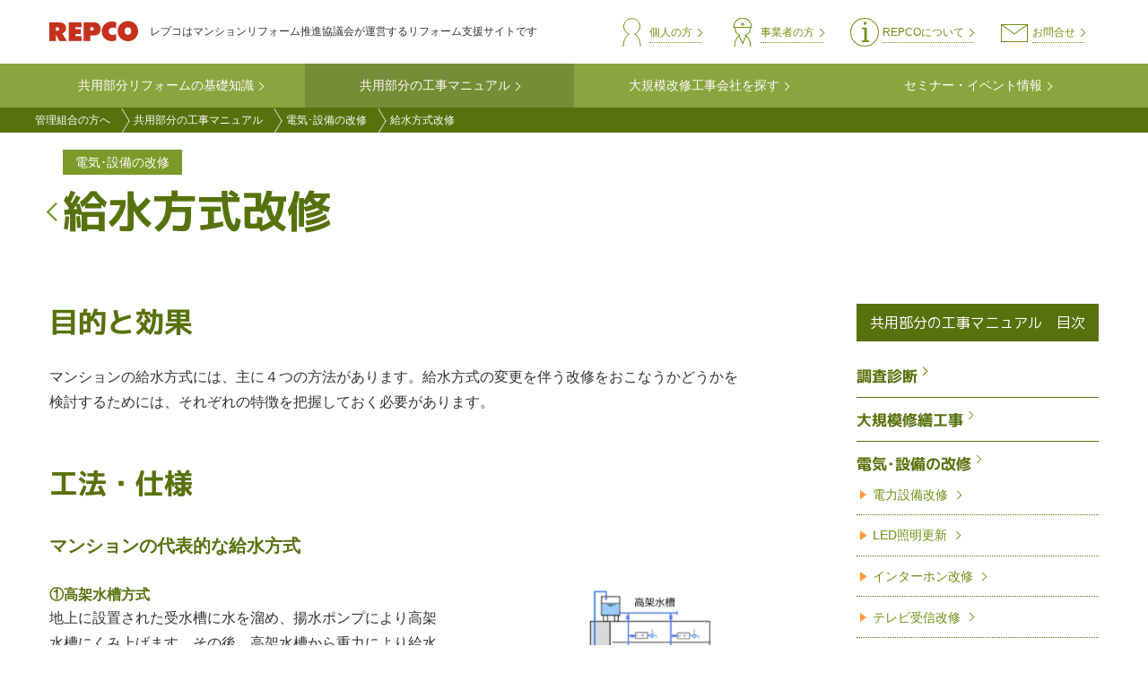

--- FILE ---
content_type: text/html; charset=UTF-8
request_url: https://repco.gr.jp/index.php/kyoyo/detail/3/5
body_size: 10624
content:
<!DOCTYPE html>
<!-- Health check signature -->
<html  lang="ja" dir="ltr" prefix="og: https://ogp.me/ns#">
<head>
  <title>給水方式改修 | マンションリフォーム推進協議会</title>
  <meta charset="utf-8" />
<script async src="https://www.googletagmanager.com/gtag/js?id=UA-3608453-1"></script>
<script>window.dataLayer = window.dataLayer || [];function gtag(){dataLayer.push(arguments)};gtag("js", new Date());gtag("set", "developer_id.dMDhkMT", true);gtag("config", "UA-3608453-1", {"groups":"default","linker":{"domains":["repco.gr.jp, www.repco.gr.jp"]},"anonymize_ip":true,"page_placeholder":"PLACEHOLDER_page_path","allow_ad_personalization_signals":false});</script>
<meta name="description" content="目的と効果 マンションの給水方式には、主に４つの方法があります。給水方式の変更を伴う改修をおこなうかどうかを検討するためには、それぞれの特徴を把握しておく必要があります。 工法・仕様 マンションの代表的な給水方式 ①高架水槽方式 地上に設置された受水槽に水を溜め、揚水ポンプにより高架水槽にくみ上げます。その後、高架水槽から重力により給水をおこなう方法です。 マンション建設当初から多く採用されている給水方式です。" />
<link rel="canonical" href="https://repco.gr.jp/index.php/kyoyo/detail/3/5" />
<link rel="shortlink" href="https://repco.gr.jp/index.php/kyoyo/detail/3/5" />
<meta property="og:site_name" content="マンションリフォーム推進協議会" />
<meta property="og:type" content="article" />
<meta property="og:url" content="https://repco.gr.jp/index.php/kyoyo/detail/3/5" />
<meta property="og:title" content="給水方式改修" />
<meta property="og:image" content="https://repco.gr.jp/index.php//themes/custom/repco/images/ogp_default.jpg" />
<meta property="fb:app_id" content="175384966443642" />
<meta name="twitter:card" content="summary" />
<meta name="twitter:title" content="給水方式改修" />
<meta name="Generator" content="Drupal 10 (https://www.drupal.org)" />
<meta name="MobileOptimized" content="width" />
<meta name="HandheldFriendly" content="true" />
<meta name="viewport" content="width=device-width, initial-scale=1.0" />
<link rel="icon" href="/themes/custom/repco/favicon.ico" type="image/vnd.microsoft.icon" />
<link rel="prev" href="/index.php/kyoyo/detail/3/4" />
<link rel="up" href="/index.php/kyoyo/detail/3" />
<link rel="next" href="/index.php/kyoyo/detail/3/6" />
<script>window.a2a_config=window.a2a_config||{};a2a_config.callbacks=[];a2a_config.overlays=[];a2a_config.templates={};</script>
<style>.a2a_svg { border-radius: 0 !important; }
.block-addtoany { text-align: center; margin-bottom: 28px; }
.block-addtoany a { margin: 0 1em; }</style>

  <link rel="stylesheet" media="all" href="/sites/default/files/css/css_c86qod7vZgfVxFa6gSdqAX5Tr1mPi8aOydc0od37mXY.css?delta=0&amp;language=ja&amp;theme=repco&amp;include=[base64]" />
<link rel="stylesheet" media="all" href="/sites/default/files/css/css_WK25TXBmhYa9tK0lbyxDBBz7vczh3gZpjdWYYKYNh3A.css?delta=1&amp;language=ja&amp;theme=repco&amp;include=[base64]" />
<link rel="stylesheet" media="all" href="https://fonts.googleapis.com/earlyaccess/mplus1p.css" />
<link rel="stylesheet" media="all" href="https://fonts.googleapis.com/css?family=Montserrat" />
<link rel="stylesheet" media="all" href="https://cdnjs.cloudflare.com/ajax/libs/font-awesome/5.15.4/css/all.min.css" />
<link rel="stylesheet" media="all" href="/sites/default/files/css/css_2ywLu_JH6AndFnVsibpqpEeOdFPhvj2f82XOzNo2fJo.css?delta=5&amp;language=ja&amp;theme=repco&amp;include=[base64]" />

  
</head>
<body class="path-node page-node-type-book main-target-kyoyo alias--kyoyo-detail-3-5">
<a href="#main-content" class="visually-hidden focusable skip-link">
  メインコンテンツに移動
</a>

  <div class="dialog-off-canvas-main-canvas" data-off-canvas-main-canvas>
    <div id="rp-root">
                      <div class="rp-header-wrapper">
        <header class="navbar navbar-default" id="navbar" role="banner">
                    <div class="container-fluid">
                        <div class="navbar-header">
                <div class="region region-navigation">
      <div class="rp-brand">
                  <a class="logo" href="/" title="トップページ" rel="home">
          <img src="/themes/custom/repco/logo.png" alt="トップページ"/>
        </a>
                    <p class="slogan">レプコはマンションリフォーム推進協議会が運営するリフォーム支援サイトです</p>
      </div>
<nav role="navigation" aria-labelledby="block-header-common-kyoyo-menu" id="block-header-common-kyoyo">
            
  <h2 class="visually-hidden" id="block-header-common-kyoyo-menu">header-common-kyoyo</h2>
  

        
      <ul  class="menu menu--header-common-kyoyo nav">
                        <li class="menu_link_content_23ed0bff-edfd-4424-a5b4-15d81251ef5f">
        <a href="/index.php/information/madoguchi" class="menu_link_content_23ed0bff-edfd-4424-a5b4-15d81251ef5f"><span>お問合せ</span></a>
                  </li>
                        <li class="menu_link_content_37d33bcd-59e8-4bff-b34d-5677faa24955">
        <a href="/index.php/about/repco.html" class="menu_link_content_37d33bcd-59e8-4bff-b34d-5677faa24955"><span>REPCOについて</span></a>
                  </li>
                        <li class="menu_link_content_1064bd19-9741-40ec-8526-d42af5fa4d61">
        <a href="/index.php/business" class="menu_link_content_1064bd19-9741-40ec-8526-d42af5fa4d61"><span>事業者の方</span></a>
                  </li>
                        <li class="menu_link_content_de907463-0af8-44fe-b065-eaf4166f9fe4">
        <a href="/index.php/customers" class="menu_link_content_de907463-0af8-44fe-b065-eaf4166f9fe4"><span>個人の方</span></a>
                  </li>
        </ul>
  

  </nav>

  </div>

                                            <button type="button" class="navbar-toggle collapsed" data-toggle="collapse"
                        data-target="#navbar-collapse">
                  <span class="sr-only">Toggle navigation</span>
                </button>
                          </div>

                                      <div id="navbar-collapse" class="navbar-collapse collapse">
                  <div class="region region-navigation-collapsible">
    <div class="search-block-form block block-search block-search-form-block" data-drupal-selector="search-block-form" id="block-jiansuofuomu-2" role="search">
  
    
      <form action="/search/node" method="get" id="search-block-form" accept-charset="UTF-8">
  <div class="form-item js-form-item form-type-search js-form-type-search form-item-keys js-form-item-keys form-no-label form-group">
      <label for="edit-keys" class="control-label sr-only">Search</label>
  
  
  <div class="input-group"><input title="検索したいキーワードを入力してください。" data-drupal-selector="edit-keys" class="form-search form-control" placeholder="" type="search" id="edit-keys" name="keys" value="" size="15" maxlength="128" /><span class="input-group-btn"><button type="submit" value="Search" class="button js-form-submit form-submit btn-primary btn icon-only"><span class="sr-only">Search</span></button></span></div>

  
  
      <div id="edit-keys--description" class="description help-block">
      検索したいキーワードを入力してください。
    </div>
  </div>
<div class="form-actions form-group js-form-wrapper form-wrapper" data-drupal-selector="edit-actions" id="edit-actions"></div>

</form>

  </div>
<nav role="navigation" aria-labelledby="block-header-top-2-menu" id="block-header-top-2">
            
  <h2 class="visually-hidden" id="block-header-top-2-menu">header_top</h2>
  

        
      <ul  class="menu menu--header-top nav">
                        <li class="menu_link_content_9fd4144a-c76e-4c11-b51c-a7407a35795a">
        <a href="http://repco.gr.jp/j/login.html" class="menu_link_content_9fd4144a-c76e-4c11-b51c-a7407a35795a"><span>会員の方はこちら</span></a>
                  </li>
        </ul>
  

  </nav>
<nav role="navigation" aria-labelledby="block-sp-menu" id="block-sp">
            
  <h2 class="visually-hidden" id="block-sp-menu">sp</h2>
  

        
      <ul  class="menu menu--sp nav">
                        <li class="menu_link_content_4ae6b17b-25ba-4265-8f2e-5fa425088d7f">
        <a href="/customers" class="menu_link_content_4ae6b17b-25ba-4265-8f2e-5fa425088d7f"><span>個人の方へ</span></a>
                  </li>
                        <li class="menu_link_content_df3baadd-66bf-43c6-bb56-263621d51cf8">
        <a href="/kyoyo" class="menu_link_content_df3baadd-66bf-43c6-bb56-263621d51cf8"><span>管理組合の方へ</span></a>
                  </li>
                        <li class="menu_link_content_40239c1a-0767-4b6e-8aa1-f7ca6307aa7a">
        <a href="/business" class="menu_link_content_40239c1a-0767-4b6e-8aa1-f7ca6307aa7a"><span>事業者の方へ</span></a>
                  </li>
                        <li class="menu_link_content_4986cb91-c848-4a33-b628-559597cf3714">
        <a href="/about/manager.html" class="menu_link_content_4986cb91-c848-4a33-b628-559597cf3714"><span>MRM試験情報</span></a>
                  </li>
                        <li class="menu_link_content_717a9164-ddd9-426f-99f8-dacf0cb85e80">
        <a href="/event" class="menu_link_content_717a9164-ddd9-426f-99f8-dacf0cb85e80"><span>イベントとニュース</span></a>
                  </li>
                        <li class="menu_link_content_a33653eb-0d0a-42b8-aa37-bd592328d22c">
        <a href="/about/repco.html" class="menu_link_content_a33653eb-0d0a-42b8-aa37-bd592328d22c"><span>REPCOについて</span></a>
                  </li>
                        <li class="menu_link_content_12322ddd-6284-450a-8095-9fac902285c6">
        <a href="/information/madoguchi" class="menu_link_content_12322ddd-6284-450a-8095-9fac902285c6"><span>お問合せ</span></a>
                  </li>
        </ul>
  

  </nav>
<nav role="navigation" aria-labelledby="block-sp-other-menu" id="block-sp-other">
            
  <h2 class="visually-hidden" id="block-sp-other-menu">sp_other</h2>
  

        
      <ul  class="menu menu--sp-other nav">
                        <li class="menuitems_sp-other_top">
        <a href="/" class="menuitems_sp-other_top"><span>トップページ</span></a>
                  </li>
                        <li class="menuitems_sp-other_contact">
        <a href="/information/madoguchi" class="menuitems_sp-other_contact"><span>お問合せ</span></a>
                  </li>
                        <li class="menuitems_sp-other_sitemap">
        <a href="/sitemap" class="menuitems_sp-other_sitemap"><span>サイトマップ</span></a>
                  </li>
                        <li class="menuitems_sp-other_privacy">
        <a href="/privacy" class="menuitems_sp-other_privacy"><span>個人情報保護方針</span></a>
                  </li>
        </ul>
  

  </nav>

  </div>

              </div>
                                  </div>
                  </header>
      </div>

      
              <div class="header-wrapper" role="heading">
        
      </div>
      
                <div class="region region-help">
    <nav role="navigation" aria-labelledby="block-headerkyoyo-menu" id="block-headerkyoyo">
            
  <h2 class="visually-hidden" id="block-headerkyoyo-menu">main-kyoyo</h2>
  

        
      <ul  class="menu menu--header-kyoyo nav">
                        <li class="menu_link_content_00084489-6828-412f-bb5a-1abf31e98057">
        <a href="/index.php/kyoyo/kiso" class="menu_link_content_00084489-6828-412f-bb5a-1abf31e98057"><span>共用部分リフォームの基礎知識</span></a>
                  </li>
                        <li class="active views_view_views_kyoyo_detail_kyoyo_detail_top">
        <a href="/index.php/kyoyo/detail" class="views_view_views_kyoyo_detail_kyoyo_detail_top"><span>共用部分の工事マニュアル</span></a>
                  </li>
                        <li class="menuitems_header-kyoyo_kanri">
        <a href="/index.php/kyoyo/kanri" class="menuitems_header-kyoyo_kanri"><span>大規模改修工事会社を探す</span></a>
                  </li>
                        <li class="menuitems_header-kyoyo_event">
        <a href="/index.php/kyoyo/event" class="menuitems_header-kyoyo_event"><span>セミナー・イベント情報</span></a>
                  </li>
        </ul>
  

  </nav>
    <ol class="breadcrumb">
          <li >
                  <a href="/index.php/kyoyo">管理組合の方へ</a>
              </li>
          <li >
                  <a href="/index.php/kyoyo/detail">共用部分の工事マニュアル</a>
              </li>
          <li >
                  <a href="/index.php/kyoyo/detail/3">電気･設備の改修</a>
              </li>
          <li >
                  給水方式改修
              </li>
      </ol>

<div data-drupal-messages-fallback class="hidden"></div>
    
  <div class="page-title-wrapper">
          <a href="/kyoyo/detail/3" class="return-link"><span class="link"></span></a>
        <h1 class="page-header"><span class="parent-title">電気･設備の改修</span>
<span>給水方式改修</span>
</h1>
  </div>
  


  </div>

      
                  
    
    <div role="main"  class="main-container js-quickedit-main-content has-sidebar-second">
            
            <section class="content-section">

                
                          <a id="main-content"></a>
            <div class="region region-content">
      <article  class="book full clearfix" data-created="1617342042" data-changed="1652359316">

  
    
  <div class="content">
    
            <div class="field field--name-body field--type-text-with-summary field--label-hidden field--item"><div class="detail-content kyusui">
<section>
<h2 class="kiso-title mt-0">目的と効果</h2>

<p>マンションの給水方式には、主に４つの方法があります。給水方式の変更を伴う改修をおこなうかどうかを検討するためには、それぞれの特徴を把握しておく必要があります。</p>
</section>

<section>
<h2 class="kiso-title mt-2">工法・仕様</h2>

<h3 class="kiso-title mt-2 mb-0">マンションの代表的な給水方式</h3>

<div class="row">
<div class="col-sm-7 mt-2">
<h4 class="kiso-title mb-0">①高架水槽方式</h4>

<p>地上に設置された受水槽に水を溜め、揚水ポンプにより高架水槽にくみ上げます。その後、高架水槽から重力により給水をおこなう方法です。 マンション建設当初から多く採用されている給水方式です。</p>
</div>

<div class="col-sm-5 mt-2"><img alt class="img-responsive" height="279" src="/themes/custom/repco/images/detail/kyusui__1@2x.jpg" width="370" loading="lazy"></div>
</div>

<div class="row">
<div class="col-sm-7 mt-2">
<h4 class="kiso-title mb-0">②加圧給水方式</h4>

<p>地上に設置された受水槽に水を溜め、加圧給水ポンプにより圧送して各戸へ給水を行う方法です。使用水量によりポンプを制御しながら供給を行います。過去には大型の圧力タンクを用いて制御を行う方法もありましたが、現在ではインバーター制御による水量調整が一般的です。<br>
大型のマンションや団地に多く採用されている給水方式です。</p>
</div>

<div class="col-sm-5 mt-2"><img alt class="img-responsive" height="279" src="/themes/custom/repco/images/detail/kyusui__2@2x.jpg" width="368" loading="lazy"></div>
</div>

<div class="row">
<div class="col-sm-7 mt-2">
<h4 class="kiso-title mb-0">③直結増圧給水方式</h4>

<p>受水槽・高架水槽を使用せず、水道本管の給水圧力と増圧給水ポンプによる加圧（増圧）により、各住戸に水を供給する方法です。自治体により規制があり、採用には検討が必要となりますが、現在の改修工事においては、この方式へ変更することが多くなっています。</p>
</div>

<div class="col-sm-5 mt-2"><img alt class="img-responsive" height="279" src="/themes/custom/repco/images/detail/kyusui__3@2x.jpg" width="369" loading="lazy"></div>
</div>

<h4 class="kiso-title mb-0 mt-2">④直結給水方式</h4>

<p>ポンプを使用せず、水道本管の圧力だけで給水を行う方式で、3階建までのマンションに採用することができます。また、マンションの散水栓系統などでも、この方式が多く採用されています。</p>
<img alt class="img-responsive" height="282" src="/themes/custom/repco/images/detail/kyusui__4@2x.jpg" width="770" loading="lazy">
<h3 class="kiso-title mt-2">各給水方式のメリット・デメリット</h3>

<table class="table table-bordered table-40em">
	<thead>
		<tr>
			<th class="text-center">給水方式</th>
			<th class="text-center">メリット</th>
			<th class="text-center">デメリット</th>
		</tr>
	</thead>
	<tbody>
		<tr>
			<th class="text-nowrap">①高架水槽方式</th>
			<td>
			<ul>
				<li class="mb-0">停電時や⽔道本管断⽔時でも、⾼架⽔槽分の⽔は各⼾で利⽤可能。</li>
				<li class="mb-0">重⼒による給⽔のため給⽔圧⼒は⼀定。</li>
			</ul>
			</td>
			<td>
			<ul>
				<li class="mb-0">⾼架⽔槽、受⽔槽の定期の定期検査や清掃が必要なため、管理コストがかかる。</li>
				<li class="mb-0">⽔槽やポンプ設置⽤のスペースが必要。</li>
			</ul>
			</td>
		</tr>
		<tr>
			<th class="text-nowrap">②加圧給⽔⽅式</th>
			<td>
			<ul>
				<li class="mb-0">緊急停電時でも受⽔槽の⽔は利⽤可能。</li>
				<li class="mb-0">⼤容量のポンプもある為、給⽔量が必要な⼤型。マンションや団地に向いている。</li>
			</ul>
			</td>
			<td>
			<ul>
				<li class="mb-0">受⽔槽の定期清掃やポンプのメンテナンスが必要。</li>
				<li class="mb-0">受⽔槽設置⽤のスペースが必要。</li>
				<li class="mb-0">停電時は各⼾への給⽔ができない。</li>
			</ul>
			</td>
		</tr>
		<tr>
			<th class="text-nowrap">③直結増圧給⽔⽅式</th>
			<td>
			<ul>
				<li class="mb-0">給⽔圧⼒はほぼ⼀定</li>
				<li class="mb-0">⽔質汚染の可能性が低い</li>
				<li class="mb-0">停電時、⽔道本管の圧⼒範囲まで各⼾へ給⽔可能</li>
			</ul>
			</td>
			<td>
			<ul>
				<li class="mb-0">敷地内に⾮常⽤⽔として使⽤できる⽔槽がない。</li>
				<li class="mb-0">⽔道本管断⽔時と同時に断⽔してします。</li>
			</ul>
			</td>
		</tr>
		<tr>
			<th class="text-nowrap">④直結直圧給⽔⽅式</th>
			<td>
			<ul>
				<li class="mb-0">⽔質汚染の可能性が低い。</li>
				<li class="mb-0">⽔槽のスペースや機器のメンテナンス費が不要。</li>
			</ul>
			</td>
			<td>
			<ul>
				<li class="mb-0">⽔道本管の給⽔圧⼒に影響を受ける。</li>
				<li class="mb-0">基本的には3階建てまでの建物に採⽤。</li>
			</ul>
			</td>
		</tr>
	</tbody>
</table>
</section>
</div>
</div>
        <nav role="navigation" aria-labelledby="book-label-1617" class="book-class-1617">

    
          <div class="book-navigate">
        <ul>
                      <li class="book-prev">
              <a href="/index.php/kyoyo/detail/3/4" rel="prev" class="book-prev-link"
                 title="前のページへ"><i class="fa fa-angle-left"></i>&nbsp;<span class="default-label">前のページ</span><span class="title-label">テレビ受信改修</span></a>
            </li>
                                <li class="book-parent">
              <a href="/index.php/kyoyo/detail/3" class="book-parent-link" title="親ページへ移動"><i
                  class="fa fa-angle-up"></i></a>
            </li>
                                <li class="book-next">
              <a href="/index.php/kyoyo/detail/3/6" rel="next" class="book-nect-link"
                 title="次のページへ"><span class="default-label">次のページ</span><span class="title-label">給水菅改修</span>&nbsp;<i class="fa fa-angle-right"></i></a>
            </li>
                  </ul>
      </div>
      </nav>

  </div>

  
</article>


  </div>

              </section>

                              <aside class="sidebar-second-wrapper" role="complementary">
              <div class="region region-sidebar-second">
    <section id="block-kyoyo-detail-side-index" class="block block-book block-book-navigation clearfix">
  
      <h2 class="block-title">共用部分の工事マニュアル　目次</h2>
    

          
    
        
    <ul class="book-1617">
      
                
        <li class="node-1608">
          <a href="/index.php/kyoyo/detail/1" hreflang="ja">調査診断</a>
                  </li>
      
                
        <li class="node-1600">
          <a href="/index.php/kyoyo/detail/2" hreflang="ja">大規模修繕工事</a>
                  </li>
      
                
        <li class="node-1606">
          <a href="/index.php/kyoyo/detail/3" hreflang="ja">電気･設備の改修</a>
                          
    
        
    <ul>
      
                
        <li class="node-1605">
          <a href="/index.php/kyoyo/detail/3/1" hreflang="ja">電力設備改修</a>
                  </li>
      
                
        <li class="node-1604">
          <a href="/index.php/kyoyo/detail/3/2" hreflang="ja">LED照明更新</a>
                  </li>
      
                
        <li class="node-1595">
          <a href="/index.php/kyoyo/detail/3/3" hreflang="ja">インターホン改修</a>
                  </li>
      
                
        <li class="node-1609">
          <a href="/index.php/kyoyo/detail/3/4" hreflang="ja">テレビ受信改修</a>
                  </li>
      
                
        <li class="node-1582">
          <a href="/index.php/kyoyo/detail/3/5" class="is-active">給水方式改修</a>
                  </li>
      
                
        <li class="node-1579">
          <a href="/index.php/kyoyo/detail/3/6" hreflang="ja">給水菅改修</a>
                  </li>
      
                
        <li class="node-1590">
          <a href="/index.php/kyoyo/detail/3/7" hreflang="ja">排水菅改修</a>
                  </li>
      
                
        <li class="node-1581">
          <a href="/index.php/kyoyo/detail/3/8" hreflang="ja">換気・空調設備改修</a>
                  </li>
          </ul>
  
                  </li>
      
                
        <li class="node-1601">
          <a href="/index.php/kyoyo/detail/4" hreflang="ja">省エネ・環境</a>
                  </li>
      
                
        <li class="node-1596">
          <a href="/index.php/kyoyo/detail/5" hreflang="ja">防災（安心・安全）</a>
                  </li>
      
                
        <li class="node-1611">
          <a href="/index.php/kyoyo/detail/6" hreflang="ja">グレードアップ</a>
                  </li>
          </ul>
  


  </section>


  </div>

          </aside>
              
    </div>
  
              <aside id="content_below" class="content-below" role="complementary">
          <div class="region region-content-below">
    <section id="block-addtoanybuttons" class="block block-addtoany block-addtoany-block clearfix">
  
    

      <span class="a2a_kit a2a_kit_size_48 addtoany_list" data-a2a-url="https://repco.gr.jp/index.php/kyoyo/detail/3/5" data-a2a-title="給水方式改修"><a class="a2a_button_facebook"></a><a class="a2a_button_twitter"></a><a class="a2a_button_line"></a><a class="a2a_button_pinterest"></a></span>

  </section>

<section class="views-element-container block block-views block-views-blockevent-and-news-block-kyoyo clearfix" id="block-views-block-event-and-news-block-kyoyo">
  
      <h2 class="block-title">イベントとニュース</h2>
    

      <div class="form-group"><div class="event-block-kyoyo view view-event-and-news view-id-event_and_news view-display-id-block_kyoyo js-view-dom-id-5abd040cfe4f43601a96dd2eac04fbdf3423df4c488efa88ff04abd24fda89b5">
  
    
      
      <div class="view-content">
          <div class="views-row">              <article  class="rp-event teaser-simple clearfix event-type-2 main-target-9" data-created="1761691352" data-changed="1761711252">
  <div class="views-field-created">2025-10-29</div>
  <div class="views-field-title-1"><h2>
<span>【管理組合様必見！！】2025/12/9～12/11の３日間で「誰でもわかるマンション改修セミナー[基礎講座]」開催！</span>
</h2></div>
  <div class="views-field-field-event-type">
      <div class="field field--name-field-event-type field--type-entity-reference field--label-hidden field--items">
              <div class="field--item"><div class="event_type tag-item weight-event_type-1">
  
      <h2><a href="/index.php/event_event">
            <div class="field field--name-name field--type-string field--label-hidden field--item">イベント</div>
      </a></h2>
    
  
</div>
</div>
              <div class="field--item"><div class="event_type tag-item weight-event_type-2">
  
      <h2><a href="/index.php/event/seminar">
            <div class="field field--name-name field--type-string field--label-hidden field--item">セミナー</div>
      </a></h2>
    
  
</div>
</div>
              <div class="field--item"><div class="event_type tag-item weight-event_type-4">
  
      <h2><a href="/index.php/event/association">
            <div class="field field--name-name field--type-string field--label-hidden field--item">管理組合</div>
      </a></h2>
    
  
</div>
</div>
          </div>
  </div>
  <div class="views-field-view-node"><a href="/index.php/event/repco/node1693"></a></div>
</article>
</div>
    <div class="views-row">              <article  class="rp-event teaser-simple clearfix event-type-3 main-target-9" data-created="1758840218" data-changed="1758844725">
  <div class="views-field-created">2025-09-26</div>
  <div class="views-field-title-1"><h2>
<span>令和7年度分譲マンション管理セミナー「マンション管理の基礎知識勉強会」を12⽉7⽇（⽇）に開催。</span>
</h2></div>
  <div class="views-field-field-event-type">
      <div class="field field--name-field-event-type field--type-entity-reference field--label-hidden field--items">
              <div class="field--item"><div class="event_type tag-item weight-event_type-2">
  
      <h2><a href="/index.php/event/seminar">
            <div class="field field--name-name field--type-string field--label-hidden field--item">セミナー</div>
      </a></h2>
    
  
</div>
</div>
              <div class="field--item"><div class="event_type tag-item weight-event_type-4">
  
      <h2><a href="/index.php/event/association">
            <div class="field field--name-name field--type-string field--label-hidden field--item">管理組合</div>
      </a></h2>
    
  
</div>
</div>
          </div>
  </div>
  <div class="views-field-view-node"><a href="/index.php/event/repco/node1692"></a></div>
</article>
</div>
    <div class="views-row">              <article  class="rp-event teaser-simple clearfix event-type-1 main-target-9" data-created="1753244230" data-changed="1753410615">
  <div class="views-field-created">2025-07-23</div>
  <div class="views-field-title-1"><h2>
<span>「マンションリフォームガイド～1980年代編～(2025年改訂版)」を公開しました</span>
</h2></div>
  <div class="views-field-field-event-type">
      <div class="field field--name-field-event-type field--type-entity-reference field--label-hidden field--items">
              <div class="field--item"><div class="event_type tag-item weight-event_type-0">
  
      <h2><a href="/index.php/event/news">
            <div class="field field--name-name field--type-string field--label-hidden field--item">ニュース</div>
      </a></h2>
    
  
</div>
</div>
              <div class="field--item"><div class="event_type tag-item weight-event_type-4">
  
      <h2><a href="/index.php/event/association">
            <div class="field field--name-name field--type-string field--label-hidden field--item">管理組合</div>
      </a></h2>
    
  
</div>
</div>
          </div>
  </div>
  <div class="views-field-view-node"><a href="/event/repco/node1690"></a></div>
</article>
</div>
    <div class="views-row">              <article  class="rp-event teaser-simple clearfix event-type-3 main-target-9" data-created="1747805074" data-changed="1748488682">
  <div class="views-field-created">2025-05-21</div>
  <div class="views-field-title-1"><h2>
<span>第21回誰でもわかるマンション改修セミナー［基礎講座］「断熱改修で家の光熱費を削減」を7月5日（土）に開催</span>
</h2></div>
  <div class="views-field-field-event-type">
      <div class="field field--name-field-event-type field--type-entity-reference field--label-hidden field--items">
              <div class="field--item"><div class="event_type tag-item weight-event_type-2">
  
      <h2><a href="/index.php/event/seminar">
            <div class="field field--name-name field--type-string field--label-hidden field--item">セミナー</div>
      </a></h2>
    
  
</div>
</div>
              <div class="field--item"><div class="event_type tag-item weight-event_type-4">
  
      <h2><a href="/index.php/event/association">
            <div class="field field--name-name field--type-string field--label-hidden field--item">管理組合</div>
      </a></h2>
    
  
</div>
</div>
          </div>
  </div>
  <div class="views-field-view-node"><a href="/event/repco/node1689"></a></div>
</article>
</div>
    <div class="views-row">              <article  class="rp-event teaser-simple clearfix event-type-3 main-target-9" data-created="1730439822" data-changed="1730498080">
  <div class="views-field-created">2024-11-01</div>
  <div class="views-field-title-1"><h2>
<span>分譲マンション管理組合向けセミナー[無料]を12月1日（日）に大阪で開催！</span>
</h2></div>
  <div class="views-field-field-event-type">
      <div class="field field--name-field-event-type field--type-entity-reference field--label-hidden field--items">
              <div class="field--item"><div class="event_type tag-item weight-event_type-2">
  
      <h2><a href="/index.php/event/seminar">
            <div class="field field--name-name field--type-string field--label-hidden field--item">セミナー</div>
      </a></h2>
    
  
</div>
</div>
              <div class="field--item"><div class="event_type tag-item weight-event_type-4">
  
      <h2><a href="/index.php/event/association">
            <div class="field field--name-name field--type-string field--label-hidden field--item">管理組合</div>
      </a></h2>
    
  
</div>
</div>
          </div>
  </div>
  <div class="views-field-view-node"><a href="/event/repco/node1681"></a></div>
</article>
</div>

    </div>
  
          <div class="more-link form-group"><a href="/index.php/event/customer">詳しく見る</a></div>

      </div>
</div>

  </section>

<section id="block-guanggaofurotsuku" class="block block-simple-block block-simple-blockad-block clearfix">
  
    

      <div class="ad-block"><div class="ad-block-container container"><div class="row"><div class="col-md-4"><a class="ad-block-item ad-block-item-3 ad-2020-1002" href="https://www.onnetsu-forum.jp/" target="_blank"><img alt="適切な温度で健康住宅に 住宅における良好な温熱環境実現推進フォーラム" src="/themes/custom/repco/images/onnetsu-forum.jpg" width="240" height="75" style="max-width: 100%; height: auto;" loading="lazy"></a></div><div class="col-md-4"><a class="ad-block-item ad-block-item-1 ad-1803-1" href="http://www.reform-pj.com/" target="_blank"><img alt="リフォームで生活向上プロジェクト" height="112" src="/themes/custom/repco/images/ad1803_1.jpg" width="112" loading="lazy"><p class="ad-block-text">おうちが変われば、笑顔が増える。リフォームで生活向上プロジェクト</p><p class="ad-block-link">詳しくはこちら</p></a></div><div class="col-md-4"><a class="ad-block-item ad-block-item-2 ad-1803-2" href="http://www.chord.or.jp/tokei/contest_01.html#rf1" target="_blank"><img alt="第34回住まいのリフォームコンクール" height="112" src="/themes/custom/repco/images/ad1803_2.jpg" width="112" loading="lazy"><p class="ad-block-text">「住まいのリフォームコンクール」<br>募集&amp;審査結果</p><p class="ad-block-link">詳しくはこちら</p></a></div></div><div class="row"><div class="col-md-4"><a class="ad-block-item" href="http://mrm.chord.or.jp/landing/" target="_blank" style="align-items:center;"><img src="/themes/custom/repco/images/mrmlogo.jpg" width="256" height="67" alt="マンションリフォームマネジャー" style="position:static;height:auto;" loading="lazy"></a></div><div class="col-md-4"><a class="ad-block-item" href="https://www.jhf.go.jp/loan/yushi/info/mansionreform/index.html" target="_blank" style="align-items:center;"><img src="/themes/custom/repco/images/top__jhf_banner.png" width="360" height="112" alt="マンション共用部分リフォーム融資 修繕・改修時に使える固定金利ローン" style="position:static;height:auto;" loading="lazy"></a></div></div></div></div>
  </section>

<section id="block-banners" class="block block-simple-block block-simple-blockcommon-banners clearfix">
  
    

      <div class="common-banner-area-wrapper"><div class="common-banner-area container-fluid"><span class="item"><a href="http://repco.gr.jp/banner/haseko.html" target="_blank"><img src="/themes/custom/repco/banners/haseko.gif" alt="長谷工コーポレーション"></a></span><span class="item"><a href="http://repco.gr.jp/banner/mitsui.html" target="_blank"><img src="/themes/custom/repco/banners/mitsui.jpg" alt="三井のリフォーム"></a></span><span class="item"><a href="http://repco.gr.jp/banner/sumirin.html" target="_blank"><img src="/themes/custom/repco/banners/sumirin.jpg" alt="住友林業ホームテック"></a></span><span class="item"><a href="http://repco.gr.jp/banner/osakagas.html" target="_blank"><img src="/themes/custom/repco/banners/210630_ogm_gascooker_240x120.jpg" height="60" alt="大阪ガス"></a></span></div></div>
  </section>


  </div>

      </aside>
      
  <div id="rp-root-footer"></div>
</div>
<div id="rp-footer">
            <footer class="footer container-fluid" role="contentinfo">
          <div class="region region-footer">
    <section id="block-company-info" class="block block-simple-block block-simple-blockcompany-info clearfix">
  
    

      <div class="rp-company-info"><img alt="一般社団法人マンションリフォーム推進協議会" class="logo" src="/themes/custom/repco/images/top_footer_logo.svg"><div class="address"><p>〒102-0083<br>東京都千代田区麹町4-3-4 宮ビル8階</p></div><div class="phones"><p class="phone"><i class="fa fa-phone"></i> <a href="tel:0332654899">03-3265-4899</a></p><p class="fax"><i class="fa fa-fax"></i> 03-3265-4861</p><p class="invoice">登録番号：T5010005016366</p></div></div>
  </section>

<nav role="navigation" aria-labelledby="block-repco-footer-menu" id="block-repco-footer">
            
  <h2 class="visually-hidden" id="block-repco-footer-menu">Footer menu</h2>
  

        
      <ul  class="menu menu--footer nav">
                        <li class="menu_link_content_a907ccfa-b364-4ce3-b944-f8bd80c5b848">
        <a href="/index.php/customers" class="menu_link_content_a907ccfa-b364-4ce3-b944-f8bd80c5b848"><span>個人の方へ</span></a>
                          <ul >
                        <li>
        <a href="/index.php/jitsurei" class=""><span>リフォーム実例集</span></a>
                  </li>
                        <li>
        <a href="/index.php/knowhow" class=""><span>リフォーム基礎知識</span></a>
                  </li>
                        <li>
        <a href="/index.php/kaisha" class=""><span>リフォーム会社を探す</span></a>
                  </li>
        </ul>
  
            </li>
                        <li class="menu_link_content_d9351cff-1f5e-4dba-8424-7a8738de6426">
        <a href="/index.php/kyoyo" class="menu_link_content_d9351cff-1f5e-4dba-8424-7a8738de6426"><span>管理組合の方へ</span></a>
                          <ul >
                        <li>
        <a href="/index.php/kyoyo/kiso" class=""><span>共用部分リフォームの基礎知識</span></a>
                  </li>
                        <li>
        <a href="/index.php/kyoyo/event" class=""><span>セミナー・イベント情報</span></a>
                  </li>
                        <li>
        <a href="/index.php/kyoyo/kanri" class=""><span>大規模改修工事会社を探す</span></a>
                  </li>
        </ul>
  
            </li>
                        <li class="menu_link_content_23c962f6-5512-41b0-9c1b-1d9104849f19">
        <a href="/index.php/business" class="menu_link_content_23c962f6-5512-41b0-9c1b-1d9104849f19"><span>事業者の方へ</span></a>
                          <ul >
                        <li>
        <a href="/index.php/about/manager.html" class=""><span>マンションリフォームマネジャー</span></a>
                  </li>
                        <li>
        <a href="/index.php/information/publish" class=""><span>REPCO刊行物のご紹介</span></a>
                  </li>
                        <li>
        <a href="/index.php/h_event" class=""><span>企業・事業者向けセミナー情報</span></a>
                  </li>
                        <li>
        <a href="/index.php/about/admission.html" class=""><span>入会のご案内</span></a>
                  </li>
        </ul>
  
            </li>
                        <li class="menu_link_content_40ed8583-8573-40cb-b966-907fcf3e8c26">
        <a href="/index.php/about/repco.html" class="menu_link_content_40ed8583-8573-40cb-b966-907fcf3e8c26"><span>REPCOについて</span></a>
                          <ul >
                        <li>
        <a href="/index.php/information/est-eth/index.html" class=""><span>設立の目的</span></a>
                  </li>
                        <li>
        <a href="/index.php/information/act/index.html" class=""><span>事業内容・アクセス</span></a>
                  </li>
                        <li>
        <a href="/index.php/information/overview/index.html" class=""><span>会長挨拶</span></a>
                  </li>
                        <li>
        <a href="/index.php/information/madoguchi" class=""><span>無料相談窓口のお知らせ</span></a>
                  </li>
        </ul>
  
            </li>
                        <li class="menu_link_content_6302fe70-4068-43d5-a3d8-bf441ea267c1">
        <a href="/index.php/" class="menu_link_content_6302fe70-4068-43d5-a3d8-bf441ea267c1"><span>　</span></a>
                          <ul >
                        <li>
        <a href="/index.php/information/madoguchi" class=""><span>お問い合わせ</span></a>
                  </li>
                        <li>
        <a href="/index.php/sitemap" class=""><span>サイトマップ</span></a>
                  </li>
                        <li>
        <a href="/index.php/privacy" class=""><span>個人情報保護方針</span></a>
                  </li>
        </ul>
  
            </li>
        </ul>
  

  </nav>
<section id="block-copyright" class="block block-simple-block block-simple-blockcopyright clearfix">
  
    

      <div class="rp-copyright"><p>Copyright© 2017 THE REMODELING PROMOTION COMMITTEE FOR CONDOMINIUM, &nbsp;All rhghts reserved.</p></div>
  </section>


  </div>

      </footer>
      </div>
<a href="#rp-root" class="top-link"></a>

  </div>


<script type="application/json" data-drupal-selector="drupal-settings-json">{"path":{"baseUrl":"\/index.php\/","pathPrefix":"","currentPath":"node\/1582","currentPathIsAdmin":false,"isFront":false,"currentLanguage":"ja"},"pluralDelimiter":"\u0003","suppressDeprecationErrors":true,"colorbox":{"transition":"elastic","speed":350,"opacity":0.85,"slideshow":false,"slideshowAuto":true,"slideshowSpeed":2500,"slideshowStart":"start slideshow","slideshowStop":"stop slideshow","current":"{current} of {total}","previous":"\u00ab Prev","next":"Next \u00bb","close":"\u9589\u3058\u308b","overlayClose":true,"returnFocus":true,"maxWidth":"98%","maxHeight":"98%","initialWidth":"300","initialHeight":"250","fixed":true,"scrolling":true,"mobiledetect":true,"mobiledevicewidth":"480px"},"google_analytics":{"account":"UA-3608453-1","trackOutbound":true,"trackMailto":true,"trackTel":true,"trackDownload":true,"trackDownloadExtensions":"7z|aac|arc|arj|asf|asx|avi|bin|csv|doc(x|m)?|dot(x|m)?|exe|flv|gif|gz|gzip|hqx|jar|jpe?g|js|mp(2|3|4|e?g)|mov(ie)?|msi|msp|pdf|phps|png|ppt(x|m)?|pot(x|m)?|pps(x|m)?|ppam|sld(x|m)?|thmx|qtm?|ra(m|r)?|sea|sit|tar|tgz|torrent|txt|wav|wma|wmv|wpd|xls(x|m|b)?|xlt(x|m)|xlam|xml|z|zip","trackColorbox":true,"trackDomainMode":2,"trackCrossDomains":["repco.gr.jp, www.repco.gr.jp"]},"bootstrap":{"forms_has_error_value_toggle":1},"statistics":{"data":{"nid":"1582"},"url":"\/modules\/contrib\/statistics\/statistics.php"},"ajaxTrustedUrl":{"\/search\/node":true},"user":{"uid":0,"permissionsHash":"321d58549686f62dcb5e96e2954c8eee7f9467fea39210b690706367aa65b225"}}</script>
<script src="/sites/default/files/js/js_4Q_svR0qIvJ6ws2Hzee9z4hbjd89AzpwYvZuWq84-gg.js?scope=footer&amp;delta=0&amp;language=ja&amp;theme=repco&amp;include=eJxdjlEOgzAMQy9U6JGqtA2lWmiqJJvG7YcYjIk_-zmKDTkbQ1s9HGKchJu5yGxqAt3_VOiCobb6H9qMC7rExBL57ff0dNst1Yb-5l1hLoQBGtBqNam_AyfYE1_Fgyap3U5eiCPQoLZu78oBpQd84Tb8axVB0hwmliVE4vRwamBV974szw40XuQDNI9n1A"></script>
<script src="https://static.addtoany.com/menu/page.js" defer></script>
<script src="/sites/default/files/js/js_ExDoKnI2AEl3aHSKYU2P1SZp0j79vREIj0r1xjuxjm0.js?scope=footer&amp;delta=2&amp;language=ja&amp;theme=repco&amp;include=eJxdjlEOgzAMQy9U6JGqtA2lWmiqJJvG7YcYjIk_-zmKDTkbQ1s9HGKchJu5yGxqAt3_VOiCobb6H9qMC7rExBL57ff0dNst1Yb-5l1hLoQBGtBqNam_AyfYE1_Fgyap3U5eiCPQoLZu78oBpQd84Tb8axVB0hwmliVE4vRwamBV974szw40XuQDNI9n1A"></script>

</body>
</html>


--- FILE ---
content_type: text/css
request_url: https://repco.gr.jp/sites/default/files/css/css_WK25TXBmhYa9tK0lbyxDBBz7vczh3gZpjdWYYKYNh3A.css?delta=1&language=ja&theme=repco&include=eJxVjlEOwyAMQy_Ujp_dBwVIWzSIq8C6cvuhjknbT2RbL5YphAqSZmiI26KQOnkkqMNp-KS8J75PyrtHx6xL8I9hHfArrdARV6oRMlKPnCHWkQhrGSEfLNWSBCv8KvNVaB8NDQNY-oQvvCY4SnOpLUVZR7gxBdb590d3e_UOW5jUb3aB5r_FJQZ2pF_XSuUOaO_z-sxusJ_cOCo8HbGPNNe9ZYRn4je6O3hn
body_size: 10013
content:
/* @license GPL-2.0-or-later https://www.drupal.org/licensing/faq */
.ad-block{background-color:rgb(108.6,209.4,246)}.ad-block .ad-block-container{padding-top:1.75em}@media (max-width:991px){.ad-block .ad-block-container{display:block}}.ad-block .ad-block-container .ad-block-item{width:360px;max-width:100%;height:112px;font-size:14px;overflow:hidden;position:relative;margin-left:auto;margin-right:auto;display:-webkit-box;display:-ms-flexbox;display:flex;-webkit-box-orient:vertical;-webkit-box-direction:normal;-ms-flex-direction:column;flex-direction:column;-webkit-box-pack:center;-ms-flex-pack:center;justify-content:center;background-color:#fff;-webkit-box-shadow:2px 2px 2px rgba(0,0,0,.2);box-shadow:2px 2px 2px rgba(0,0,0,.2);margin-bottom:1.75em}.ad-block .ad-block-container .ad-block-item img{position:absolute;top:0;left:0;height:100%}.ad-block .ad-block-container .ad-block-item .ad-block-text{padding-left:130px;color:#0bb3f0}.ad-block .ad-block-container .ad-block-item .ad-block-link{padding-left:130px;font-size:14px;text-align:right;margin-right:1em;color:rgb(8.8,143.2,192)}.ad-block .ad-block-container .ad-block-item .ad-block-link::after{content:"";display:-moz-inline-stack;display:inline-block;vertical-align:middle;zoom:1;width:7px;height:7px;border-top:solid 1px rgb(8.8,143.2,192);border-right:solid 1px rgb(8.8,143.2,192);-webkit-transform:rotate(45deg);-ms-transform:rotate(45deg);transform:rotate(45deg);margin-left:3px}.ad-block .ad-block-container .ad-block-item.ad-2020-1002{-webkit-box-align:center;-ms-flex-align:center;align-items:center;-webkit-box-shadow:none;box-shadow:none;background-color:transparent}.ad-block .ad-block-container .ad-block-item.ad-2020-1002 img{position:static;width:auto;height:auto}
.book .content>nav{margin-top:1.75em;margin-bottom:1.75em}.book .content>nav a{margin:0}.book .content>nav .book-tree{margin-top:3.5em;text-align:center;position:relative}.book .content>nav .book-tree::before{content:"";display:-moz-inline-stack;display:inline-block;vertical-align:middle;zoom:1;width:0;height:0;border:solid 25px #0339a5;border-radius:25px;margin:0}.main-target-customer .book .content>nav .book-tree::before{content:"";display:-moz-inline-stack;display:inline-block;vertical-align:middle;zoom:1;width:0;height:0;border:solid 25px #0bb3f0;border-radius:25px;margin:0}.main-target-business .book .content>nav .book-tree::before{content:"";display:-moz-inline-stack;display:inline-block;vertical-align:middle;zoom:1;width:0;height:0;border:solid 25px #bc78dd;border-radius:25px;margin:0}.main-target-kyoyo .book .content>nav .book-tree::before{content:"";display:-moz-inline-stack;display:inline-block;vertical-align:middle;zoom:1;width:0;height:0;border:solid 25px #6d8f10;border-radius:25px;margin:0}.book .content>nav .book-tree::after{content:"INDEX";display:inline-block;width:50px;height:50px;line-height:50px;font-size:12px;color:#fff;position:absolute;top:0;left:50%;-webkit-transform:translateX(-50%);-ms-transform:translateX(-50%);transform:translateX(-50%)}.book .content>nav .book-tree>ul{margin-top:.875em;display:-webkit-box;display:-ms-flexbox;display:flex;-ms-flex-wrap:wrap;flex-wrap:wrap;-webkit-box-pack:justify;-ms-flex-pack:justify;justify-content:space-between}.book .content>nav .book-tree>ul>li{text-align:left;margin:0;text-indent:0;width:48.0519480519%;border-bottom-style:dotted;border-bottom-width:.0625em;padding-bottom:.375em;border-bottom-color:#0339a5;margin-bottom:.4375em}.main-target-customer .book .content>nav .book-tree>ul>li{border-bottom-color:#0bb3f0}.main-target-business .book .content>nav .book-tree>ul>li{border-bottom-color:#bc78dd}.main-target-kyoyo .book .content>nav .book-tree>ul>li{border-bottom-color:#6d8f10}@media (max-width:991px){.book .content>nav .book-tree>ul>li{width:100%}}.book .content>nav .book-tree>ul>li::before{content:none}.book .content>nav .book-tree>ul>li a{display:block;margin:0;border-style:none}.book .content>nav .book-tree>ul>li a::after{content:"";display:-moz-inline-stack;display:inline-block;vertical-align:middle;zoom:1;width:7px;height:7px;border-top:solid 1px #0339a5;border-right:solid 1px #0339a5;-webkit-transform:rotate(45deg);-ms-transform:rotate(45deg);transform:rotate(45deg);margin-left:3px}.main-target-customer .book .content>nav .book-tree>ul>li a{color:#0bb3f0}.main-target-customer .book .content>nav .book-tree>ul>li a::after{content:"";display:-moz-inline-stack;display:inline-block;vertical-align:middle;zoom:1;width:7px;height:7px;border-top:solid 1px #0bb3f0;border-right:solid 1px #0bb3f0;-webkit-transform:rotate(45deg);-ms-transform:rotate(45deg);transform:rotate(45deg);margin-left:3px}.main-target-business .book .content>nav .book-tree>ul>li a{color:#bc78dd}.main-target-business .book .content>nav .book-tree>ul>li a::after{content:"";display:-moz-inline-stack;display:inline-block;vertical-align:middle;zoom:1;width:7px;height:7px;border-top:solid 1px #bc78dd;border-right:solid 1px #bc78dd;-webkit-transform:rotate(45deg);-ms-transform:rotate(45deg);transform:rotate(45deg);margin-left:3px}.main-target-kyoyo .book .content>nav .book-tree>ul>li a{color:#6d8f10}.main-target-kyoyo .book .content>nav .book-tree>ul>li a::after{content:"";display:-moz-inline-stack;display:inline-block;vertical-align:middle;zoom:1;width:7px;height:7px;border-top:solid 1px #6d8f10;border-right:solid 1px #6d8f10;-webkit-transform:rotate(45deg);-ms-transform:rotate(45deg);transform:rotate(45deg);margin-left:3px}.book .content>nav .book-tree>ul>li a::before{content:"";background-repeat:no-repeat;background-size:contain;background-position:50%;width:14px;height:12px;background-image:url(/themes/custom/repco/images/icon_svg/dandori_blt1.svg);display:inline-block;vertical-align:middle;margin-right:6px;-webkit-transform:translateY(-1px);-ms-transform:translateY(-1px);transform:translateY(-1px)}.book .content>nav>.book-navigate{margin-top:3.5em}.book .content>nav>.book-navigate>ul{margin:0;padding:0;display:-webkit-box;display:-ms-flexbox;display:flex;-ms-flex-wrap:wrap;flex-wrap:wrap;-ms-flex-pack:distribute;justify-content:space-around}.book .content>nav>.book-navigate>ul>li{margin:0;padding:0;text-indent:0;list-style:none}@media (max-width:767px){.book .content>nav>.book-navigate>ul>li{margin-bottom:.875em}}.book .content>nav>.book-navigate>ul>li.book-parent{display:none}.book .content>nav>.book-navigate>ul>li.book-next{text-align:right}.book .content>nav>.book-navigate>ul>li::before{content:none}.book .content>nav>.book-navigate>ul>li>a{display:inline-block;position:relative;z-index:0;width:160px;font-size:.875em;line-height:4em;text-align:center;color:inherit;text-decoration:inherit;cursor:inherit;color:#0339a5;-webkit-transition:color .5s;-o-transition:color .5s;transition:color .5s;cursor:pointer;border:solid 1px #0339a5;margin-top:-1px;margin-bottom:-1px;background-color:transparent;overflow:hidden;line-height:2!important;padding-top:.875em;padding-bottom:.875em}.book .content>nav>.book-navigate>ul>li>a:active,.book .content>nav>.book-navigate>ul>li>a:focus{outline:0}.book .content>nav>.book-navigate>ul>li>a::after{content:"";display:-moz-inline-stack;display:inline-block;vertical-align:middle;zoom:1;width:7px;height:7px;border-top:solid 1px #0339a5;border-right:solid 1px #0339a5;-webkit-transform:rotate(45deg);-ms-transform:rotate(45deg);transform:rotate(45deg);margin-left:3px}.book .content>nav>.book-navigate>ul>li>a::before{content:"";background-color:#0339a5;position:absolute;top:0;bottom:0;z-index:-1;left:51%;right:51%;-webkit-transition:left .5s,right .5s;-o-transition:left .5s,right .5s;transition:left .5s,right .5s}.book .content>nav>.book-navigate>ul>li>a:hover{color:#fff;-webkit-transition:color .5s;-o-transition:color .5s;transition:color .5s}.book .content>nav>.book-navigate>ul>li>a:hover::before{left:0;right:0;-webkit-transition:left .5s,right .5s;-o-transition:left .5s,right .5s;transition:left .5s,right .5s}.book .content>nav>.book-navigate>ul>li>a:hover::after{border-color:#fff;-webkit-transition:color .5s;-o-transition:color .5s;transition:color .5s}.book .content>nav>.book-navigate>ul>li>a::after{content:none}.main-target-customer .book .content>nav>.book-navigate>ul>li>a{display:inline-block;position:relative;z-index:0;width:160px;font-size:.875em;line-height:4em;text-align:center;color:inherit;text-decoration:inherit;cursor:inherit;color:#0bb3f0;-webkit-transition:color .5s;-o-transition:color .5s;transition:color .5s;cursor:pointer;border:solid 1px #0bb3f0;margin-top:-1px;margin-bottom:-1px;background-color:transparent;overflow:hidden}.main-target-customer .book .content>nav>.book-navigate>ul>li>a:active,.main-target-customer .book .content>nav>.book-navigate>ul>li>a:focus{outline:0}.main-target-customer .book .content>nav>.book-navigate>ul>li>a::after{content:"";display:-moz-inline-stack;display:inline-block;vertical-align:middle;zoom:1;width:7px;height:7px;border-top:solid 1px #0bb3f0;border-right:solid 1px #0bb3f0;-webkit-transform:rotate(45deg);-ms-transform:rotate(45deg);transform:rotate(45deg);margin-left:3px}.main-target-customer .book .content>nav>.book-navigate>ul>li>a::before{content:"";background-color:#0bb3f0;position:absolute;top:0;bottom:0;z-index:-1;left:51%;right:51%;-webkit-transition:left .5s,right .5s;-o-transition:left .5s,right .5s;transition:left .5s,right .5s}.main-target-customer .book .content>nav>.book-navigate>ul>li>a:hover{color:#fff;-webkit-transition:color .5s;-o-transition:color .5s;transition:color .5s}.main-target-customer .book .content>nav>.book-navigate>ul>li>a:hover::before{left:0;right:0;-webkit-transition:left .5s,right .5s;-o-transition:left .5s,right .5s;transition:left .5s,right .5s}.main-target-customer .book .content>nav>.book-navigate>ul>li>a:hover::after{border-color:#fff;-webkit-transition:color .5s;-o-transition:color .5s;transition:color .5s}.main-target-customer .book .content>nav>.book-navigate>ul>li>a::after{content:none}.main-target-business .book .content>nav>.book-navigate>ul>li>a{display:inline-block;position:relative;z-index:0;width:160px;font-size:.875em;line-height:4em;text-align:center;color:inherit;text-decoration:inherit;cursor:inherit;color:#bc78dd;-webkit-transition:color .5s;-o-transition:color .5s;transition:color .5s;cursor:pointer;border:solid 1px #bc78dd;margin-top:-1px;margin-bottom:-1px;background-color:transparent;overflow:hidden}.main-target-business .book .content>nav>.book-navigate>ul>li>a:active,.main-target-business .book .content>nav>.book-navigate>ul>li>a:focus{outline:0}.main-target-business .book .content>nav>.book-navigate>ul>li>a::after{content:"";display:-moz-inline-stack;display:inline-block;vertical-align:middle;zoom:1;width:7px;height:7px;border-top:solid 1px #bc78dd;border-right:solid 1px #bc78dd;-webkit-transform:rotate(45deg);-ms-transform:rotate(45deg);transform:rotate(45deg);margin-left:3px}.main-target-business .book .content>nav>.book-navigate>ul>li>a::before{content:"";background-color:#bc78dd;position:absolute;top:0;bottom:0;z-index:-1;left:51%;right:51%;-webkit-transition:left .5s,right .5s;-o-transition:left .5s,right .5s;transition:left .5s,right .5s}.main-target-business .book .content>nav>.book-navigate>ul>li>a:hover{color:#fff;-webkit-transition:color .5s;-o-transition:color .5s;transition:color .5s}.main-target-business .book .content>nav>.book-navigate>ul>li>a:hover::before{left:0;right:0;-webkit-transition:left .5s,right .5s;-o-transition:left .5s,right .5s;transition:left .5s,right .5s}.main-target-business .book .content>nav>.book-navigate>ul>li>a:hover::after{border-color:#fff;-webkit-transition:color .5s;-o-transition:color .5s;transition:color .5s}.main-target-business .book .content>nav>.book-navigate>ul>li>a::after{content:none}.main-target-kyoyo .book .content>nav>.book-navigate>ul>li>a{display:inline-block;position:relative;z-index:0;width:160px;font-size:.875em;line-height:4em;text-align:center;color:inherit;text-decoration:inherit;cursor:inherit;color:#6d8f10;-webkit-transition:color .5s;-o-transition:color .5s;transition:color .5s;cursor:pointer;border:solid 1px #6d8f10;margin-top:-1px;margin-bottom:-1px;background-color:transparent;overflow:hidden}.main-target-kyoyo .book .content>nav>.book-navigate>ul>li>a:active,.main-target-kyoyo .book .content>nav>.book-navigate>ul>li>a:focus{outline:0}.main-target-kyoyo .book .content>nav>.book-navigate>ul>li>a::after{content:"";display:-moz-inline-stack;display:inline-block;vertical-align:middle;zoom:1;width:7px;height:7px;border-top:solid 1px #6d8f10;border-right:solid 1px #6d8f10;-webkit-transform:rotate(45deg);-ms-transform:rotate(45deg);transform:rotate(45deg);margin-left:3px}.main-target-kyoyo .book .content>nav>.book-navigate>ul>li>a::before{content:"";background-color:#6d8f10;position:absolute;top:0;bottom:0;z-index:-1;left:51%;right:51%;-webkit-transition:left .5s,right .5s;-o-transition:left .5s,right .5s;transition:left .5s,right .5s}.main-target-kyoyo .book .content>nav>.book-navigate>ul>li>a:hover{color:#fff;-webkit-transition:color .5s;-o-transition:color .5s;transition:color .5s}.main-target-kyoyo .book .content>nav>.book-navigate>ul>li>a:hover::before{left:0;right:0;-webkit-transition:left .5s,right .5s;-o-transition:left .5s,right .5s;transition:left .5s,right .5s}.main-target-kyoyo .book .content>nav>.book-navigate>ul>li>a:hover::after{border-color:#fff;-webkit-transition:color .5s;-o-transition:color .5s;transition:color .5s}.main-target-kyoyo .book .content>nav>.book-navigate>ul>li>a::after{content:none}.book .content>nav>.book-navigate>ul>li>a .title-label{display:none}.book .content .day100-content{clear:both;overflow:hidden}.book .content .day100-content .day100-head-left{width:61.038961039%;float:left;margin-right:3.8961038961%}@media (max-width:767px){.book .content .day100-content .day100-head-left{float:none;width:100%;margin-right:0}}.book .content .day100-content .day100-head-left h2.title{font-size:1.5em;line-height:1.4583333333em;color:rgb(8.8,143.2,192);margin:0;padding:0;border-style:none;margin-bottom:1.1666666667em}.book .content .day100-content img.day100-head-right{float:right;width:35.0649350649%;max-width:266px;height:auto}@media (max-width:767px){.book .content .day100-content img.day100-head-right{float:none;width:100%;display:block;margin-left:auto;margin-right:auto}}.book .content .day100-content .day100-layout{overflow:hidden}.book .content .day100-content .day100-layout .day100-left{width:35.0649350649%;float:left;margin-right:3.8961038961%}@media (max-width:767px){.book .content .day100-content .day100-layout .day100-left{float:none;width:100%;margin-right:0;margin-bottom:1.75em}}.book .content .day100-content .day100-layout .day100-left p{font-size:.875em;line-height:2em;color:#0bb3f0}.book .content .day100-content .day100-layout .day100-right{width:61.038961039%;float:right;margin-right:0}@media (max-width:767px){.book .content .day100-content .day100-layout .day100-right{float:none;width:100%}}.book .content .day100-content .day100-column{margin-top:1.75em;border-style:dashed;border-width:.0625em;padding:.8125em;border-color:#0bb3f0;overflow:hidden}.book .content .day100-content .day100-column h4{margin-top:0}.book .content .day100-content .day100-column p{width:61.038961039%;float:left;margin-right:3.8961038961%;margin-bottom:0}@media (max-width:767px){.book .content .day100-content .day100-column p{float:none;width:100%;margin-right:0}}.book .content .day100-content .day100-column img.day100-align-right{max-width:35.0649350649%;height:auto;float:right}@media (max-width:767px){.book .content .day100-content .day100-column img.day100-align-right{max-width:100%;float:none;display:block;margin-left:auto;margin-right:auto}}.book .content .day100-content h2.day100-title{font-size:1.5em;line-height:1.4583333333em;color:rgb(8.8,143.2,192);position:relative;padding:0;border-style:none;margin-bottom:2.3333333333em}.book .content .day100-content h2.day100-title .sub{position:absolute;left:0;top:-28px;font-size:12px;line-height:22px;font-family:initial;background-color:#0bb3f0;color:#fff;padding-left:1em;padding-right:1em}.book .content .day100-content h3.day100-title{display:block;padding:0;border-style:none;font-size:1em;line-height:1.75em;color:#333;font-weight:400;margin-top:1.75em;margin-bottom:0}.book .content .day100-content h3.day100-title::after,.book .content .day100-content h3.day100-title::before{content:none}.book .content .day100-content h3.day100-title:first-of-type{margin-top:0}.book .content .day100-content h3.day100-title-icon{display:block;margin:0;border-style:none;font-size:1.25em;line-height:1.4em;font-weight:400;padding:2px 0;margin-top:1.4em;margin-bottom:1.4em;background-color:rgb(30.4,199.2,202.4);color:#fff}.book .content .day100-content h3.day100-title-icon:first-of-type{margin-top:0}.book .content .day100-content h3.day100-title-icon::before{display:inline-block;width:24px;height:24px;margin:0 4px 0 8px}.book .content .day100-content h3.day100-title-icon.icon-calc::before{background-repeat:no-repeat;background-size:contain;background-position:50%;background-image:url(/themes/custom/repco/images/icon_svg/qa_calc_w.svg)}.book .content .day100-content h3.day100-title-icon.icon-reform::before{background-repeat:no-repeat;background-size:contain;background-position:50%;background-image:url(/themes/custom/repco/images/icon_svg/qa_reform_w.svg)}.book .content .day100-content h3.day100-title-icon::after{content:none}.book .content .day100-content h4.day100-title{color:#0bb3f0;font-weight:400;margin-bottom:0}.book .content .day100-content a.fancy-link::after{content:"";display:-moz-inline-stack;display:inline-block;vertical-align:middle;zoom:1;width:7px;height:7px;border-top:solid 1px #0bb3f0;border-right:solid 1px #0bb3f0;-webkit-transform:rotate(45deg);-ms-transform:rotate(45deg);transform:rotate(45deg);margin-left:3px}.book .content .day100-content .day100-d4-layout-left{width:61.038961039%;float:left;margin-right:3.8961038961%}@media (max-width:767px){.book .content .day100-content .day100-d4-layout-left{float:none;width:100%;margin-right:0;margin-bottom:1.75em}}.book .content .day100-content img.day100-fig4{max-width:35.0649350649%;height:auto;float:right}@media (max-width:767px){.book .content .day100-content img.day100-fig4{max-width:100%;float:none;display:block;margin-left:auto;margin-right:auto}}.book .content .checklist-header{overflow:hidden}.book .content .checklist-header .layout-left{width:74.025974026%;float:left;margin-right:3.8961038961%}@media (max-width:767px){.book .content .checklist-header .layout-left{float:none;width:100%;margin-right:0}}.book .content .checklist-header img.layout-right{float:right;max-width:22.0779220779%;height:auto}@media (max-width:767px){.book .content .checklist-header img.layout-right{float:none;max-width:100%;display:block;margin-left:auto;margin-right:auto}}.book .content .flow-head img{width:35.0649350649%;float:right;margin-left:3.8961038961%}@media (max-width:767px){.book .content .flow-head img{width:auto;float:none;margin-bottom:1.75em;display:block;margin-left:auto;margin-right:auto}}.book .content table.flow-tbl{border-style:none;border-top:solid 3px #0bb3f0;position:relative}@media (max-width:767px){.book .content table.flow-tbl{margin-top:0}}.book .content table.flow-tbl tr:first-of-type td,.book .content table.flow-tbl tr:first-of-type th{padding-top:5.25em}@media (max-width:767px){.book .content table.flow-tbl tr:first-of-type td,.book .content table.flow-tbl tr:first-of-type th{padding-top:0}}@media (max-width:767px){.book .content table.flow-tbl tr:first-of-type td:first-of-type{padding-top:3.5em}}@media (max-width:767px){.book .content table.flow-tbl tr{display:block;border-bottom-style:dashed;border-bottom-width:.0625em;padding-bottom:.8125em;border-bottom-color:#0bb3f0;margin-bottom:.875em}}.book .content table.flow-tbl caption{font-size:1.25em;line-height:1.4em;color:#0bb3f0;position:absolute;top:.875em}.book .content table.flow-tbl td,.book .content table.flow-tbl th{padding:.875em 0;text-align:left;vertical-align:top;border-style:none;border-bottom:dashed 1px #0bb3f0}@media (max-width:767px){.book .content table.flow-tbl td,.book .content table.flow-tbl th{display:block;padding:0;border-bottom-style:none}}.book .content table.flow-tbl th{font-weight:400;white-space:nowrap;color:#0bb3f0;padding-right:1em}@media (max-width:767px){.book .content table.flow-tbl td:last-of-type{font-size:0;text-align:right}}.book .content table.flow-tbl figcaption{display:inline}.book .content p.step{color:#0bb3f0;white-space:nowrap;margin-right:2em;padding-left:73px;text-indent:-73px}.book .content p.step::before{content:"";display:inline-block;vertical-align:middle;margin-right:8px}.book .content p.step.step1::before{background-repeat:no-repeat;background-size:contain;background-position:50%;width:65px;height:30px;background-image:url(/themes/custom/repco/images/icon_svg/flow_step1.svg)}.book .content p.step.step2::before{background-repeat:no-repeat;background-size:contain;background-position:50%;width:65px;height:30px;background-image:url(/themes/custom/repco/images/icon_svg/flow_step2.svg)}.book .content p.step.step3::before{background-repeat:no-repeat;background-size:contain;background-position:50%;width:65px;height:30px;background-image:url(/themes/custom/repco/images/icon_svg/flow_step3.svg)}.book .content p.step.step4::before{background-repeat:no-repeat;background-size:contain;background-position:50%;width:65px;height:30px;background-image:url(/themes/custom/repco/images/icon_svg/flow_step4.svg)}.book .content p.step.step5::before{background-repeat:no-repeat;background-size:contain;background-position:50%;width:65px;height:30px;background-image:url(/themes/custom/repco/images/icon_svg/flow_step5.svg)}.book .content p.step.step6::before{background-repeat:no-repeat;background-size:contain;background-position:50%;width:65px;height:30px;background-image:url(/themes/custom/repco/images/icon_svg/flow_step6.svg)}.book .content p.step.step7::before{background-repeat:no-repeat;background-size:contain;background-position:50%;width:65px;height:30px;background-image:url(/themes/custom/repco/images/icon_svg/flow_step7.svg)}.book .content p.step.step8::before{background-repeat:no-repeat;background-size:contain;background-position:50%;width:65px;height:30px;background-image:url(/themes/custom/repco/images/icon_svg/flow_step8.svg)}.book .content p.step.step9::before{background-repeat:no-repeat;background-size:contain;background-position:50%;width:65px;height:30px;background-image:url(/themes/custom/repco/images/icon_svg/flow_step9.svg)}.book .content p.step.step10::before{background-repeat:no-repeat;background-size:contain;background-position:50%;width:65px;height:30px;background-image:url(/themes/custom/repco/images/icon_svg/flow_step10.svg)}.book .content p.step.step11::before{background-repeat:no-repeat;background-size:contain;background-position:50%;width:65px;height:30px;background-image:url(/themes/custom/repco/images/icon_svg/flow_step11.svg)}.book .content p.tag{display:inline-block;width:100px;font-size:12px;line-height:24px;text-align:center;background-color:rgb(30.4,199.2,202.4);color:#fff;margin-left:.5em;margin-right:.5em}.book .content p.note{color:rgb(30.4,199.2,202.4)}.book .content ul.para-list{display:-webkit-box;display:-ms-flexbox;display:flex;-ms-flex-wrap:wrap;flex-wrap:wrap}.book .content ul.para-list li{-webkit-box-sizing:border-box;box-sizing:border-box;width:50%;padding-right:2em;padding-left:1.5em;margin-left:0}.book .content ul.para-list li::before{border-color:#0bb3f0}@media (max-width:767px){.book .content ul.para-list li{width:100%}}.book .content ul.para-list.col1{display:block}.book .content ul.para-list.col1 li{width:100%}.book .content ul.img-list{display:-webkit-box;display:-ms-flexbox;display:flex}.book .content ul.img-list li{margin-left:1em}.book .content ul.img-list li::before{content:none}.book .content .field--name-field-event-attached{margin-top:1.75em}.book .content .field--name-field-event-attached .file{font-size:16px;font-weight:400;margin:0}.book .content .field--name-field-event-attached .file>span{background-color:transparent;border-bottom-style:none;border-color:rgb(157.4,224.6,249)}.book .content .field--name-field-event-attached .file .file-link>a{border-bottom-style:none}.book .content .field--name-field-event-attached .field--item:last-of-type .file>span{border-bottom-style:solid}.book .content .field--name-field-event-attached{margin-bottom:1.75em}.block-simple-blockday100-extra-table .border.dashed .h3-wrapper{text-align:center}.block-simple-blockday100-extra-table .border.dashed .h3-wrapper h3{color:#0bb3f0;border-color:#0bb3f0}.block-simple-blockday100-extra-table .border.dashed .layout-container{display:-webkit-box;display:-ms-flexbox;display:flex;-ms-flex-wrap:wrap;flex-wrap:wrap;-webkit-box-pack:justify;-ms-flex-pack:justify;justify-content:space-between}.block-simple-blockday100-extra-table .border.dashed .layout-container .item{width:48.0519480519%;-webkit-box-sizing:border-box;box-sizing:border-box;border:dashed 1px #0bb3f0;padding:1em;margin-bottom:1em}@media (max-width:767px){.block-simple-blockday100-extra-table .border.dashed .layout-container .item{width:100%}}.block-simple-blockday100-extra-table .border.dashed .layout-container .item h4{margin-top:0;color:#0bb3f0;text-align:center}.block-simple-blockday100-extra-table .border.dashed .layout-container .item ul li{list-style:none;padding-left:1em;text-indent:-1em}.block-simple-blockday100-extra-table .border.dashed .layout-container .item ul li::before{content:"";display:-moz-inline-stack;display:inline-block;vertical-align:middle;zoom:1;width:0;height:0;border:solid .2em rgb(59.8,194.2,243);border-radius:.2em;margin:.3em .3em .3em .3em}.block-simple-blockday100-extra-table .border.dashed .layout-container .item p.note{font-size:.75em;line-height:1.8666666667em;margin-top:2.3333333333em;color:#999;padding-left:1em;text-indent:-1em}body.page-node-type-book .page-title-wrapper{display:-webkit-box;display:-ms-flexbox;display:flex;-webkit-box-align:baseline;-ms-flex-align:baseline;align-items:baseline}@media (min-width:768px){body.page-node-type-book .page-title-wrapper .return-link{-webkit-transform:translateY(-4px);-ms-transform:translateY(-4px);transform:translateY(-4px)}}body.page-node-type-book h1.page-header{display:inline-block;position:relative}body.page-node-type-book h1.page-header>span{display:block}body.page-node-type-book h1.page-header .parent-title{font-size:.3333333333em;line-height:2em;font-family:Meiryo,"Hiragino,Kaku,Gothic,Pro",Verdana,"Helvetica Neue",Helvetica,Arial,sans-serif;font-weight:400;display:inline-block;background-color:#0339a5;color:#fff;padding:0 1em;position:absolute;top:-2.625em;left:0;white-space:nowrap}body.main-target-customer h1.page-header .parent-title{background-color:rgb(8.8,143.2,192)}body.main-target-business h1.page-header .parent-title{background-color:rgb(150.4,96,176.8)}body.main-target-kyoyo h1.page-header{font-size:3.125em;line-height:1.12em;line-height:1.25!important;font-weight:600}body.main-target-kyoyo h1.page-header .parent-title{font-size:.28em;line-height:2em;background-color:rgb(123.6,154.2,39.9)}@media (max-width:767px){body.main-target-kyoyo h1.page-header{font-size:2.5em;line-height:1.4em}body.main-target-kyoyo h1.page-header .parent-title{font-size:.35em;line-height:2em}}body.main-target-kyoyo .book .content>nav>.book-navigate>ul li.book-next a,body.main-target-kyoyo .book .content>nav>.book-navigate>ul li.book-parent a,body.main-target-kyoyo .book .content>nav>.book-navigate>ul li.book-prev a{width:auto;padding-left:2em;padding-right:2em;text-align:left;-webkit-box-sizing:border-box;box-sizing:border-box;overflow:hidden}body.main-target-kyoyo .book .content>nav>.book-navigate>ul li.book-next a::before,body.main-target-kyoyo .book .content>nav>.book-navigate>ul li.book-parent a::before,body.main-target-kyoyo .book .content>nav>.book-navigate>ul li.book-prev a::before{top:-1px;bottom:-1px}body.main-target-kyoyo .book .content>nav>.book-navigate>ul li.book-next a .default-label,body.main-target-kyoyo .book .content>nav>.book-navigate>ul li.book-parent a .default-label,body.main-target-kyoyo .book .content>nav>.book-navigate>ul li.book-prev a .default-label{display:inline-block;font-size:12px;line-height:2;background:rgb(87.2,114.4,12.8);color:#fff;padding:0 .5em;margin-right:1em;pointer-events:none}body.main-target-kyoyo .book .content>nav>.book-navigate>ul li.book-next a .title-label,body.main-target-kyoyo .book .content>nav>.book-navigate>ul li.book-parent a .title-label,body.main-target-kyoyo .book .content>nav>.book-navigate>ul li.book-prev a .title-label{display:inline;pointer-events:none}body.main-target-kyoyo .book .content>nav>.book-navigate>ul li.book-prev{display:none}.detail-content .detail,.kiso-content .detail{margin-top:1.75em}.detail-content .kiso-title,.kiso-content .kiso-title{font-weight:600;line-height:1.5;margin-top:0;padding-bottom:0;border-bottom-style:none;display:block;-webkit-transform:rotate(.05deg);-ms-transform:rotate(.05deg);transform:rotate(.05deg)}.detail-content .kiso-title::after,.detail-content .kiso-title::before,.kiso-content .kiso-title::after,.kiso-content .kiso-title::before{content:none;border-bottom-style:none}.detail-content h2.kiso-title,.kiso-content h2.kiso-title{margin-bottom:.875em;line-height:1.25}.detail-content h2.kiso-title.low,.kiso-content h2.kiso-title.low{margin-bottom:.4375em}.detail-content .kiso-photo-caption,.kiso-content .kiso-photo-caption{font-size:.875em;line-height:2em;line-height:1.5!important;margin-bottom:1em;color:rgb(87.2,114.4,12.8);position:relative;top:.25em}.detail-content .kiso-photo-caption::before,.kiso-content .kiso-photo-caption::before{content:"";display:inline-block;border-right:4.8px solid transparent;border-left:4.8px solid transparent;border-bottom:8px solid #fe9836;margin-right:4px;-webkit-transform:translateY(-2px) rotate(90deg);-ms-transform:translateY(-2px) rotate(90deg);transform:translateY(-2px) rotate(90deg)}.detail-content .dot-title::before,.kiso-content .dot-title::before{content:"";display:inline-block;width:1.5em;height:1.5em;border-radius:50%;vertical-align:middle;background-color:rgb(167.4,187.8,111.6);margin-right:.25em;-webkit-transform:translateY(-4px);-ms-transform:translateY(-4px);transform:translateY(-4px);margin-top:0}@media (min-width:992px){.detail-content .dot-title::before,.kiso-content .dot-title::before{margin-left:-.75em}}.detail-content .number-title,.kiso-content .number-title{display:-webkit-box;display:-ms-flexbox;display:flex;-webkit-box-align:baseline;-ms-flex-align:baseline;align-items:baseline}.detail-content .number-title .num,.kiso-content .number-title .num{display:-webkit-inline-box;display:-ms-inline-flexbox;display:inline-flex;-webkit-box-pack:center;-ms-flex-pack:center;justify-content:center;-webkit-box-align:center;-ms-flex-align:center;align-items:center;width:2em;height:2em;border-radius:50%;background-color:rgb(87.2,114.4,12.8);color:#fff;-webkit-transform:translateY(-2px);-ms-transform:translateY(-2px);transform:translateY(-2px);margin-right:.25em}@media (min-width:992px){.detail-content .number-title .num,.kiso-content .number-title .num{margin-left:-1em}}.detail-content .number-title .text,.kiso-content .number-title .text{-webkit-box-flex:1;-ms-flex:1;flex:1}.detail-content .arrow-title::before,.kiso-content .arrow-title::before{content:"";display:inline-block;border-left:.625em solid rgb(167.4,187.8,111.6);border-top:.3125em solid transparent;border-bottom:.3125em solid transparent;margin-right:.5em}@media (max-width:991px){.detail-content .responsive-img,.kiso-content .responsive-img{max-width:100%!important}}.detail-content .flow-list li,.kiso-content .flow-list li{border-bottom-style:dashed;border-bottom-width:.0625em;padding-bottom:.8125em;margin-bottom:.875em;border-bottom-color:rgb(138.2,165.4,63.8);color:rgb(87.2,114.4,12.8)}.detail-content .flow-list li::before,.kiso-content .flow-list li::before{border-color:rgb(87.2,114.4,12.8)!important}.detail-content .flow-list li>p,.kiso-content .flow-list li>p{font-size:.875em;line-height:2em;margin-top:.5em;line-height:1.75;text-indent:-1em;color:#333;margin-bottom:0}.detail-content .flow-list li>p::before,.kiso-content .flow-list li>p::before{content:"";display:-moz-inline-stack;display:inline-block;vertical-align:middle;zoom:1;width:0;height:0;border:solid .25em #fe9836;border-radius:.25em;margin:.25em .25em .25em .25em}.detail-content .flow-list li>p::before,.kiso-content .flow-list li>p::before{-webkit-transform:translateY(-1px);-ms-transform:translateY(-1px);transform:translateY(-1px)}.detail-content .flow-list.list2,.kiso-content .flow-list.list2{counter-reset:slct 5}.detail-content .small-text-list,.kiso-content .small-text-list{font-size:.875em;line-height:2em;line-height:1.5;padding-left:1em;text-indent:-1em}.detail-content hr.orange-dot,.kiso-content hr.orange-dot{background-color:transparent!important;border-top:3px dotted rgb(254.2,172.6,94.2)!important}@media (min-width:768px){.detail-content .flex-row,.kiso-content .flex-row{display:-webkit-box;display:-ms-flexbox;display:flex}.detail-content .flex-row .left,.kiso-content .flex-row .left{-webkit-box-ordinal-group:2;-ms-flex-order:1;order:1}.detail-content .flex-row .right,.kiso-content .flex-row .right{-webkit-box-ordinal-group:3;-ms-flex-order:2;order:2}}body.alias--kyoyo-kiso .book-tree{display:none}body.alias--kyoyo-kiso .heading{margin-top:1.75em}body.alias--kyoyo-kiso .heading .heading-title h1.page-header{margin:0;padding:0;border-bottom:0 none}body.alias--kyoyo-kiso .heading .heading-title h1.page-header img{display:block;max-width:100%;height:auto}body.alias--kyoyo-kiso .heading .heading-title .under-title{margin-top:1.75em;margin-bottom:1.75em;background-color:rgb(138.2,165.4,63.8)}body.alias--kyoyo-kiso .heading .heading-img img{display:block;max-width:100%;height:auto;margin-left:auto;margin-right:auto}body.alias--kyoyo-kiso .content-index{margin-top:3.5em}@media (min-width:992px){body.alias--kyoyo-kiso .content-index .flex-row{display:-webkit-box;display:-ms-flexbox;display:flex}}body.alias--kyoyo-kiso .content-index .kyoyo-col{padding-top:.875em}@media (min-width:992px){body.alias--kyoyo-kiso .content-index .kyoyo-col{border-left:1px solid rgb(167.4,187.8,111.6)}body.alias--kyoyo-kiso .content-index .kyoyo-col:first-of-type{border-left-style:none}body.alias--kyoyo-kiso .content-index .kyoyo-col:first-of-type .kyoyo-index-title::after{content:none}}body.alias--kyoyo-kiso .content-index .kyoyo-index-title{font-size:1.5em;line-height:1.1666666667em;margin-bottom:.5833333333em;line-height:1.25!important;font-weight:500;-webkit-transform:rotate(.1deg);-ms-transform:rotate(.1deg);transform:rotate(.1deg);padding:0;margin-top:0;border-bottom:0 none;display:-webkit-box;display:-ms-flexbox;display:flex;position:relative}@media (min-width:992px){body.alias--kyoyo-kiso .content-index .kyoyo-index-title{min-height:2.9166666667em}}body.alias--kyoyo-kiso .content-index .kyoyo-index-title::before{content:"";display:inline-block;-webkit-box-flex:0;-ms-flex:0 auto;flex:0 auto;width:1em;height:1em;border:1px solid rgb(138.2,165.4,63.8);border-radius:50%;margin-right:.25em;-webkit-transform:translateY(2px);-ms-transform:translateY(2px);transform:translateY(2px)}@media (min-width:992px){body.alias--kyoyo-kiso .content-index .kyoyo-index-title::after{content:"";position:absolute;width:15px;border-top:1px solid rgb(138.2,165.4,63.8);left:-15px;top:.5em;-webkit-transform:translateY(1px);-ms-transform:translateY(1px);transform:translateY(1px)}}body.alias--kyoyo-kiso .content-index .kyoyo-index-title a{-webkit-box-flex:1;-ms-flex:1;flex:1;color:rgb(87.2,114.4,12.8)!important;margin:0;border-bottom:0 none}body.alias--kyoyo-kiso .content-index .kyoyo-index-list li{border-bottom-style:dotted;border-bottom-width:.0625em;padding-bottom:.8125em;border-bottom-color:rgb(138.2,165.4,63.8);margin-left:0;text-indent:0;display:-webkit-box;display:-ms-flexbox;display:flex;-webkit-box-align:baseline;-ms-flex-align:baseline;align-items:baseline}body.alias--kyoyo-kiso .content-index .kyoyo-index-list li::before{border:0 none;background-color:rgb(254.2,172.6,94.2);width:.5em;height:.5em;border-radius:50%;margin:0 .25em 0 0;-webkit-transform:translateY(-2px);-ms-transform:translateY(-2px);transform:translateY(-2px)}body.alias--kyoyo-kiso .content-index .kyoyo-index-list li a{color:rgb(87.2,114.4,12.8)!important;border-bottom:0 none;margin:0;-webkit-box-flex:1;-ms-flex:1;flex:1;display:block}body.alias--kyoyo-kiso .content-index .kyoyo-index-list li a::after{content:"";display:inline-block;width:.35em;height:.35em;border-top:1px solid #6d8f10;border-right:1px solid #6d8f10;-webkit-transform:translate(4px,-2px) rotate(45deg);-ms-transform:translate(4px,-2px) rotate(45deg);transform:translate(4px,-2px) rotate(45deg)}body.alias--kyoyo-kiso-1-1 .intro{overflow:hidden}@media (min-width:768px){body.alias--kyoyo-kiso-1-1 .example{margin-top:-9.625em}}@media (max-width:767px){body.alias--kyoyo-kiso-1-1 .example{margin-top:2.625em}}body.alias--kyoyo-kiso-1-1 .example .example-table-group{margin-bottom:2.625em}@media (min-width:768px){body.alias--kyoyo-kiso-1-1 .example .example-table-group .example-table{display:-webkit-box;display:-ms-flexbox;display:flex}}body.alias--kyoyo-kiso-1-1 .example .example-table-group .example-table .column{border-top:1px dotted #6d8f10;border-right:1px dotted #6d8f10;padding:.875em;-webkit-box-flex:1;-ms-flex:1;flex:1}body.alias--kyoyo-kiso-1-1 .example .example-table-group .example-table .column:first-of-type{border-left:1px dotted #6d8f10}@media (max-width:767px){body.alias--kyoyo-kiso-1-1 .example .example-table-group .example-table .column{border-left:1px dotted #6d8f10}}body.alias--kyoyo-kiso-1-1 .example .example-table-group .example-table .column.empty{border-top-color:transparent;border-right-color:transparent}@media (max-width:767px){body.alias--kyoyo-kiso-1-1 .example .example-table-group .example-table .column.empty{display:none}}@media (min-width:768px){body.alias--kyoyo-kiso-1-1 .example .example-table-group .example-table:last-of-type .column{border-bottom:1px dotted #6d8f10}}@media (max-width:767px){body.alias--kyoyo-kiso-1-1 .example .example-table-group .example-table:last-of-type .column:last-of-type{border-bottom:1px dotted #6d8f10}}body.alias--kyoyo-kiso-1-1 .detail{margin-top:2.625em}body.alias--kyoyo-kiso-1-1 .detail .detail-row{border-bottom-style:dashed;border-bottom-width:.0625em;padding-bottom:1.6875em;margin-bottom:1.75em;border-bottom-color:#6d8f10}body.alias--kyoyo-kiso-1-1 .detail .detail-row .detail-title-wrapper{display:-webkit-box;display:-ms-flexbox;display:flex;-webkit-box-pack:center;-ms-flex-pack:center;justify-content:center;-webkit-box-align:center;-ms-flex-align:center;align-items:center}body.alias--kyoyo-kiso-1-1 .detail .detail-row .detail-title-wrapper .kiso1-title{font-size:1.25em;line-height:1.4em;line-height:1.25!important;font-weight:500;font-family:"M PLUS 1p",sans-serif;margin:0;padding:0;-webkit-transform:rotate(.1deg);-ms-transform:rotate(.1deg);transform:rotate(.1deg);width:100px;height:100px;border:1px solid rgb(138.2,165.4,63.8);border-radius:50%;display:-webkit-box;display:-ms-flexbox;display:flex;-webkit-box-align:center;-ms-flex-align:center;align-items:center;-webkit-box-pack:center;-ms-flex-pack:center;justify-content:center}body.alias--kyoyo-kiso-1-1 .detail .detail-row .detail-title-wrapper .kiso1-title::before{content:none}body.alias--kyoyo-kiso-1-1 .detail .detail-row .detail-title-wrapper .kiso1-title::after{content:none}@media (max-width:767px){body.alias--kyoyo-kiso-1-1 .detail .detail-row .detail-title-wrapper{margin-bottom:1.75em}}body.alias--kyoyo-kiso-1-1 .detail .detail-row p{margin-bottom:0}body.alias--kyoyo-kiso-1-2 .photos{margin-top:3.5em}body.alias--kyoyo-kiso-1-2 .photos .flex-row img{max-width:100%!important}@media (max-width:767px){body.alias--kyoyo-kiso-1-2 .photos .flex-row{-ms-flex-wrap:wrap;flex-wrap:wrap}body.alias--kyoyo-kiso-1-2 .photos .flex-row:last-of-type .col-sm-3:last-of-type{margin-top:2.625em}}body.alias--kyoyo-kiso-1-2 .additional{margin-top:1.75em}body.alias--kyoyo-kiso-1-3 .kiso3-table{border-color:rgb(138.2,165.4,63.8)!important}body.alias--kyoyo-kiso-1-3 .kiso3-table td,body.alias--kyoyo-kiso-1-3 .kiso3-table th{border-color:rgb(138.2,165.4,63.8)!important}body.alias--kyoyo-kiso-1-3 .kiso3-table th{color:rgb(87.2,114.4,12.8)!important}body.alias--kyoyo-kiso-1-3 .kiso3-table a{color:rgb(87.2,114.4,12.8);border-bottom-color:#6d8f10}body.alias--kyoyo-kiso-1-3 .kiso-table-caption{position:relative;top:-.875em}body.alias--kyoyo-kiso-1-4 .detail-row{display:-webkit-box;display:-ms-flexbox;display:flex}@media (min-width:768px){body.alias--kyoyo-kiso-1-4 .detail-row{border-bottom-style:dashed;border-bottom-width:.0625em;padding-bottom:1.6875em;margin-bottom:1.75em;border-bottom-color:#6d8f10}body.alias--kyoyo-kiso-1-4 .detail-row:last-of-type{border-bottom-style:none}}@media (max-width:767px){body.alias--kyoyo-kiso-1-4 .detail-row{-webkit-box-orient:vertical;-webkit-box-direction:normal;-ms-flex-direction:column;flex-direction:column}}body.alias--kyoyo-kiso-1-4 .detail-row .kiso4-column{margin-top:1.75em}@media (max-width:767px){body.alias--kyoyo-kiso-1-4 .detail-row .kiso4-column{margin-top:3.5em}}@media (max-width:767px){body.alias--kyoyo-kiso-1-4 .detail-row .kiso4-column.order-1{-webkit-box-ordinal-group:2;-ms-flex-order:1;order:1}body.alias--kyoyo-kiso-1-4 .detail-row .kiso4-column.order-2{-webkit-box-ordinal-group:3;-ms-flex-order:2;order:2}body.alias--kyoyo-kiso-1-4 .detail-row .kiso4-column.order-3{-webkit-box-ordinal-group:4;-ms-flex-order:3;order:3}body.alias--kyoyo-kiso-1-4 .detail-row .kiso4-column.no-top-margin{margin-top:0}}body.alias--kyoyo-kiso-1-4 .detail-row img{max-width:100%}body.alias--kyoyo-kiso-1-4 .detail-row .kiso-circle-label{font-size:.875em;line-height:2em;display:-webkit-box;display:-ms-flexbox;display:flex;-webkit-box-pack:center;-ms-flex-pack:center;justify-content:center;-webkit-box-align:center;-ms-flex-align:center;align-items:center;width:4.8571428571em;height:4.8571428571em;border-radius:50%;background-color:rgb(87.2,114.4,12.8);color:#fff;position:absolute;top:-2.4285714286em;left:2em}body.alias--kyoyo-kiso-1-4 .detail-row .kiso-detail-text{margin-top:.875em;line-height:1.5}body.alias--kyoyo-kiso-1-4 .detail-row .kiso-detail-text::before{content:"";display:inline-block;width:.8em;height:.8em;border-radius:50%;background-color:rgb(167.4,187.8,111.6);margin-right:.2em}body.alias--kyoyo-kiso-2-1 .detail{margin-bottom:1.75em}body.alias--kyoyo-kiso-2-1 .detail .detail-column{border-style:dashed;border-width:.0625em;padding:.8125em;border-color:rgb(254.2,172.6,94.2)}body.alias--kyoyo-kiso-2-1 .detail .detail-column .detail-column-title{margin-bottom:.7em;display:block;margin-top:0;padding:0;border-bottom-style:none;line-height:1.5;color:rgb(203.2,121.6,43.2);font-family:"M PLUS 1p",sans-serif;font-weight:600;-webkit-transform:rotate(.05deg);-ms-transform:rotate(.05deg);transform:rotate(.05deg)}body.alias--kyoyo-kiso-2-1 .detail .detail-column .detail-column-title::after,body.alias--kyoyo-kiso-2-1 .detail .detail-column .detail-column-title::before{content:none}body.alias--kyoyo-kiso-2-1 .detail .detail-column>p{font-size:.875em;line-height:2em;line-height:1.75!important;margin-bottom:0}body.alias--kyoyo-kiso-2-1 .photos{margin-top:1.75em}body.alias--kyoyo-kiso-2-1 .photos .flx-nowrap{display:-webkit-box;display:-ms-flexbox;display:flex}@media (max-width:991px){body.alias--kyoyo-kiso-2-1 .photos img{max-width:100%}}body.alias--kyoyo-kiso-2-1 .flow{margin-top:1.75em}body.alias--kyoyo-kiso-2-2 .detail1,body.alias--kyoyo-kiso-2-2 .detail2{margin-top:1.75em}body.alias--kyoyo-kiso-2-2 .detail1 .kiso-title,body.alias--kyoyo-kiso-2-2 .detail2 .kiso-title{margin-bottom:.4375em}body.alias--kyoyo-kiso-2-2 .detail1 .big-img,body.alias--kyoyo-kiso-2-2 .detail2 .big-img{margin-top:1.75em}@media (min-width:768px){body.alias--kyoyo-kiso-2-2 .detail2 .row{display:-webkit-box;display:-ms-flexbox;display:flex}}@media (min-width:768px) and (min-width:768px){body.alias--kyoyo-kiso-2-2 .detail2 .row .left{-webkit-box-ordinal-group:2;-ms-flex-order:1;order:1}}@media (min-width:768px) and (min-width:768px){body.alias--kyoyo-kiso-2-2 .detail2 .row .right{-webkit-box-ordinal-group:3;-ms-flex-order:2;order:2}}body.alias--kyoyo-kiso-2-2 .detail2 .detail2-column{margin-top:1.75em;border:1px dashed rgb(254.2,172.6,94.2)}@media (max-width:767px){body.alias--kyoyo-kiso-2-2 .detail2 .detail2-column{padding-bottom:.875em}}body.alias--kyoyo-kiso-2-2 .detail2 .detail2-column .column-inner{padding:.875em}body.alias--kyoyo-kiso-2-2 .detail2 .detail2-column .column-inner .detail-column-title{color:rgb(203.2,121.6,43.2);border-bottom-style:none;margin:0;padding:0;font-family:"M PLUS 1p",sans-serif;font-weight:600;display:block;-webkit-transform:rotate(.05deg);-ms-transform:rotate(.05deg);transform:rotate(.05deg);line-height:1.5}body.alias--kyoyo-kiso-2-2 .detail2 .detail2-column .column-inner .detail-column-title::after,body.alias--kyoyo-kiso-2-2 .detail2 .detail2-column .column-inner .detail-column-title::before{content:none}body.alias--kyoyo-kiso-2-2 .detail2 .detail2-column .column-inner p{margin-bottom:0}body.alias--kyoyo-kiso-2-3 .detail{margin-top:1.75em}body.alias--kyoyo-kiso-2-3 .detail .detail-list .inner{margin-bottom:.4375em;border-bottom:1px dashed rgb(138.2,165.4,63.8)}body.alias--kyoyo-kiso-2-3 .detail .detail-list .inner:last-of-type{border-bottom-style:none}body.alias--kyoyo-kiso-2-3 .detail .detail-list .flex-row{margin-top:.875em}@media (min-width:768px){body.alias--kyoyo-kiso-2-3 .detail .detail-list .flex-row{display:-webkit-box;display:-ms-flexbox;display:flex}body.alias--kyoyo-kiso-2-3 .detail .detail-list .flex-row .left{-webkit-box-ordinal-group:2;-ms-flex-order:1;order:1}body.alias--kyoyo-kiso-2-3 .detail .detail-list .flex-row .right{-webkit-box-ordinal-group:3;-ms-flex-order:2;order:2}}body.alias--kyoyo-kiso-2-3 .detail .detail-list .flex-row .detail-list-title{color:rgb(87.2,114.4,12.8)}body.alias--kyoyo-kiso-2-3 .detail .detail-list .flex-row .detail-list-title .num{font-size:24px;font-family:"M PLUS 1p",sans-serif;font-weight:600;display:-webkit-inline-box;display:-ms-inline-flexbox;display:inline-flex;-webkit-box-align:center;-ms-flex-align:center;align-items:center;-webkit-box-pack:center;-ms-flex-pack:center;justify-content:center;width:1.6666666667em;height:1.6666666667em;border-radius:50%;color:#fff;background-color:rgb(87.2,114.4,12.8);margin-right:.25em;-webkit-transform:translateY(2px);-ms-transform:translateY(2px);transform:translateY(2px)}body.alias--kyoyo-kiso-2-3 .detail .detail-list .flex-row .detail-list-text{margin-top:.875em;color:#333!important}body.alias--kyoyo-kiso-2-4 .detail .section1,body.alias--kyoyo-kiso-2-4 .detail .section2,body.alias--kyoyo-kiso-2-4 .detail .section3,body.alias--kyoyo-kiso-2-4 .detail .section4{margin-top:1.75em}body.alias--kyoyo-kiso-2-4 .detail .question-title{display:-webkit-box;display:-ms-flexbox;display:flex;-webkit-box-align:baseline;-ms-flex-align:baseline;align-items:baseline}body.alias--kyoyo-kiso-2-4 .detail .question-title>span{-webkit-box-flex:1;-ms-flex:1;flex:1}body.alias--kyoyo-kiso-2-4 .detail .question-title::before{content:"?";display:-webkit-inline-box;display:-ms-inline-flexbox;display:inline-flex;-webkit-box-pack:center;-ms-flex-pack:center;justify-content:center;-webkit-box-align:center;-ms-flex-align:center;align-items:center;font-size:1.0714285714em;width:1.4em;height:1.4em;border-radius:50%;background-color:rgb(138.2,165.4,63.8);color:#fff;margin-right:.25em}body.alias--kyoyo-kiso-2-4 .detail .h3{margin-bottom:.5em}body.alias--kyoyo-kiso-2-4 .detail img{margin-top:1.75em}body.alias--kyoyo-kiso-2-4 .flow .list3{counter-reset:slct 5}body.alias--kyoyo-kiso-2-4 .flow .flow-list-wrapper{margin-bottom:1.75em}body.alias--kyoyo-kiso-2-5 .detail{margin-top:1.75em}body.alias--kyoyo-kiso-2-5 .detail .p1{margin-top:1.75em}body.alias--kyoyo-kiso-2-5 .detail .p2{position:relative}@media (min-width:768px){body.alias--kyoyo-kiso-2-5 .detail .p2 img{position:absolute;top:0;right:-15px;max-width:none;z-index:-1}}body.alias--kyoyo-kiso-2-5 .detail .p3{position:relative}@media (min-width:768px){body.alias--kyoyo-kiso-2-5 .detail .p3 img{position:absolute;top:-1.75em;right:0;max-width:none;z-index:-1}}body.alias--kyoyo-kiso-2-5 .detail .section3,body.alias--kyoyo-kiso-2-5 .detail .section4{margin-top:1.75em}body.alias--kyoyo-kiso-2-5 .detail .column1{margin-top:1.75em;border:1px solid rgb(167.4,187.8,111.6);padding:.875em}body.alias--kyoyo-kiso-2-5 .detail .column1 p{font-size:.875em;line-height:2em;line-height:1.75;margin-bottom:0}body.alias--kyoyo-kiso-2-5 .detail .column2{margin-top:1.75em;border:1px dashed rgb(254.2,172.6,94.2);padding:.875em}body.alias--kyoyo-kiso-2-5 .detail .column2 .h4{margin-bottom:.7em;color:rgb(203.2,121.6,43.2);font-weight:400}body.alias--kyoyo-kiso-2-5 .detail .column2 li,body.alias--kyoyo-kiso-2-5 .detail .column2 p{font-size:.875em;line-height:2em;line-height:1.75}body.alias--kyoyo-kiso-2-5 .detail .column2 li::before{border-color:rgb(203.2,121.6,43.2)}body.alias--kyoyo-kiso-2-5 .detail .kiso--shien-banner>a{display:block;border-bottom-style:none}body.alias--kyoyo-kiso-3-1 .detail{margin-top:1.75em}@media (min-width:768px){body.alias--kyoyo-kiso-3-1 .detail .p1{margin-top:-1.75em}}@media (min-width:768px){body.alias--kyoyo-kiso-3-1 .detail .p2{margin-top:-3.5em;margin-bottom:1.75em}}@media (max-width:767px){body.alias--kyoyo-kiso-3-1 .detail .section2,body.alias--kyoyo-kiso-3-1 .detail .section3,body.alias--kyoyo-kiso-3-1 .detail .section4{margin-top:1.75em}}@media (max-width:767px){body.alias--kyoyo-kiso-3-1 .detail .section3 ol.small{margin-top:.875em}}body.alias--kyoyo-kiso-3-1 .detail .section3 ol.small li{font-size:1.1666666667em;line-height:2em;padding-top:.5em;padding-bottom:.5em;line-height:1.75}body.alias--kyoyo-kiso-3-1 .detail .section3 ol.small li::before{border-color:rgb(87.2,114.4,12.8)}body.alias--kyoyo-kiso-3-1 .detail .section3 ol.small li::after,body.alias--kyoyo-kiso-3-1 .detail .section3 ol.small li::before{top:.35em}body.alias--kyoyo-kiso-3-1 .detail .section4{margin-top:1.75em}body.alias--kyoyo-kiso-3-1 .detail .section4 .flow-wrapper{position:relative}@media (min-width:768px){body.alias--kyoyo-kiso-3-1 .detail .section4 .flow-wrapper .flow-content{position:absolute;top:140px;right:0;width:61.038961039%}}@media (max-width:767px){body.alias--kyoyo-kiso-3-1 .detail .section4 .flow-wrapper .flow-content{margin-top:1.75em}}body.alias--kyoyo-kiso-3-1 .detail .section4 .flow-wrapper .flow-content h3{color:rgb(203.2,121.6,43.2)}body.alias--kyoyo-kiso-3-1 .detail .section4 .flow-wrapper .flow-content h4{font-weight:400;margin-bottom:0}body.alias--kyoyo-kiso-3-1 .detail .section4 .flow-wrapper .flow-content h4::before{content:"";display:inline-block;width:1em;height:1em;border-radius:50%;background-color:rgb(138.2,165.4,63.8);margin-right:.25em;-webkit-transform:translateY(2px);-ms-transform:translateY(2px);transform:translateY(2px)}body.alias--kyoyo-kiso-3-1 .detail .section4 .flow-wrapper .flow-content p{font-size:.875em;line-height:2em;line-height:1.75}body.alias--kyoyo-kiso-3-2 .section{margin-top:1.75em}body.alias--kyoyo-kiso-3-2 .h3{margin-bottom:.5em}@media (min-width:768px){body.alias--kyoyo-kiso-3-2 .section4 .section4-title-wrapper{display:-webkit-box;display:-ms-flexbox;display:flex}}body.alias--kyoyo-kiso-3-2 .section4 .section4-title-wrapper .section4-title{text-align:center}@media (min-width:768px){body.alias--kyoyo-kiso-3-2 .section4 .section4-title-wrapper .section4-title{margin-top:-3.5em;width:35.0649350649%}}@media (max-width:767px){body.alias--kyoyo-kiso-3-2 .section4 .section4-title-wrapper .section4-title{margin-bottom:1.75em}}body.alias--kyoyo-kiso-3-2 .section4 .section4-title-wrapper .section4-title h2{display:-webkit-inline-box;display:-ms-inline-flexbox;display:inline-flex;-webkit-box-align:center;-ms-flex-align:center;align-items:center;-webkit-box-pack:center;-ms-flex-pack:center;justify-content:center;width:8em;height:8em;border-radius:50%;background-color:rgb(87.2,114.4,12.8);color:#fff;font-family:"M PLUS 1p",sans-serif;font-weight:500;line-height:1.5;margin:0;padding:0;border-bottom-style:none;-webkit-transform:rotate(.05deg);-ms-transform:rotate(.05deg);transform:rotate(.05deg)}@media (min-width:768px){body.alias--kyoyo-kiso-3-2 .section4 .section4-title-wrapper .section4-table{width:61.038961039%;margin-left:30px}}@media (max-width:767px){body.alias--kyoyo-kiso-3-2 .section4 .section4-title-wrapper .section4-table{margin-bottom:1.75em}}body.alias--kyoyo-kiso-3-2 .section4 .section4-caption{font-size:.875em;line-height:2em;margin-bottom:.5em;line-height:1.5;color:rgb(87.2,114.4,12.8)}body.alias--kyoyo-kiso-3-2 .section4 .section4-caption::before{content:"";display:inline-block;width:1em;height:1em;border-radius:50%;background-color:rgb(138.2,165.4,63.8);margin-right:.25em;-webkit-transform:translateY(2px);-ms-transform:translateY(2px);transform:translateY(2px)}@media (min-width:768px){body.alias--kyoyo-kiso-3-2 .section4 .section4-graph{margin-top:-10.5em}}@media (min-width:768px){body.alias--kyoyo-kiso-3-2 .section4 .section4-graph .section4-caption-wrapper{width:35.0649350649%}}body.alias--kyoyo-kiso-3-2 .section4 .section4-graph img{margin-top:.875em}.kyoyo-lcp{border:1px dashed #bfd18e!important;border-radius:0;padding:0!important}.kyoyo-lcp .btn{background:#768c39;color:#fff!important;border:0 none;border-radius:0;line-height:1.5;padding:1em 2em}.kyoyo-lcp .btn .text-ex-small{font-size:.75rem;font-weight:400}.kyoyo-lcp .btn::after{content:"";display:inline-block;width:.5em;height:.5em;border-top:1px solid #fff;border-right:1px solid #fff;-webkit-transform:rotate(45deg);-ms-transform:rotate(45deg);transform:rotate(45deg)}.kyoyo-lcp .btn:active,.kyoyo-lcp .btn:focus,.kyoyo-lcp .btn:hover{opacity:.5}.detail-content figure.align-center{display:inherit!important;margin-right:inherit!important;margin-left:inherit!important;-webkit-transform:none!important;-ms-transform:none!important;transform:none!important}.detail-content .table.table-bordered{border-color:#6d8f10;margin-top:0!important}.detail-content .table.table-bordered td,.detail-content .table.table-bordered th{border-color:#6d8f10}.detail-content .table.table-bordered th{color:rgb(87.2,114.4,12.8);font-weight:700}.detail-content .table.table-bordered caption{color:#57720d}.detail-content figcaption{color:rgb(87.2,114.4,12.8)!important;line-height:1.5!important}.detail-content figcaption::before{content:"";display:inline-block;width:0;height:0;border-left:.5em solid #fe9836;border-top:.375em solid transparent;border-bottom:.375em solid transparent;margin-right:.5em}.detail-content h3{border-bottom-style:none}.detail-content .detail--box{background:#57720d;color:#fff;padding:.1em 1em}.detail-content img{max-width:100%!important}#block-kyoyo-detail-side-index .block-title{font-size:1em;line-height:1.75em;margin-bottom:1.75em;padding:.4375em 0;background:#57720d;color:#fff;text-align:center;border-bottom-style:none;font-family:"M PLUS 1p",sans-serif}#block-kyoyo-detail-side-index>ul>li{margin-top:.875em;margin-bottom:0;border-bottom:1px solid #57720d}#block-kyoyo-detail-side-index>ul>li>a{padding-left:0}#block-kyoyo-detail-side-index>ul>li>a::before{content:none}#block-kyoyo-detail-side-index>ul>li>a::after{position:relative;top:-1px}#block-kyoyo-detail-side-index>ul>li>ul>li{border-bottom-style:dotted;border-bottom-width:.0625em;padding-bottom:.8125em;border-bottom-color:#57720d}#block-kyoyo-detail-side-index>ul>li>ul>li:last-child{border-bottom-style:none;margin-bottom:0;padding-bottom:0}#block-kyoyo-detail-side-index>ul>li>ul>li::before{border-left:.5em solid #fe9836;border-top:.375em solid transparent;border-bottom:.375em solid transparent;border-right:none;border-radius:0;-webkit-transform:translateY(-1px);-ms-transform:translateY(-1px);transform:translateY(-1px)}#block-kyoyo-detail-side-index>ul>li>ul>li::after{position:relative;top:-1px}.old--title>span{vertical-align:middle}.old--table thead tr th,.taikyu--table thead tr th{font-size:.875rem;line-height:1.5!important;border-bottom-width:1px;color:#3b461c;background:#aac269;text-align:center}.old--table tbody th,.taikyu--table tbody th{font-size:.875rem;line-height:1.5!important;background:#eaf0d9;text-align:center;vertical-align:middle!important}.old--table tbody th:first-of-type,.taikyu--table tbody th:first-of-type{font-weight:700!important}.old--table tbody td,.taikyu--table tbody td{font-size:.875rem;line-height:1.5!important;vertical-align:middle!important;width:16.6666666667%;min-width:10em}.old--table .bg-kyoyo,.taikyu--table .bg-kyoyo{color:#57720d;background:#eaf0d9}.taikyu--table thead th{vertical-align:middle!important}.taikyu--table tbody td{text-align:center;width:auto;min-width:auto}.text-small{font-size:.875rem!important}.text-list{padding-left:1em;text-indent:-1em}.border-top{border-top:1px solid #bfd18e}.old--list li{margin-left:1em!important}.old--list li::before{border-color:#aac269!important}a.colorbox2{margin-left:0!important;margin-right:0!important;border-bottom-style:none!important}table.table-30em{min-width:30em!important}table.table-40em{min-width:40em!important}.font-weight-bold{font-weight:700}
.block-book-navigation>ul{margin:0;padding:0}.block-book-navigation>ul>li{margin:0;padding:0;list-style:none;font-size:1em;line-height:1.4em;margin-top:1.75em;border-bottom-style:dotted;border-bottom-width:.0625em;padding-bottom:.8125em;margin-bottom:.875em}body.main-target-customer .block-book-navigation>ul>li{border-color:#0bb3f0}body.main-target-business .block-book-navigation>ul>li{border-color:#bc78dd}body.main-target-repco .block-book-navigation>ul>li{border-color:#0339a5}body.main-target-kyoyo .block-book-navigation>ul>li{border-color:#6d8f10}.block-book-navigation>ul>li:first-of-type{margin-top:0}.block-book-navigation>ul>li>a{color:#333}.block-book-navigation>ul>li>a::after{content:"";display:-moz-inline-stack;display:inline-block;vertical-align:middle;zoom:1;width:7px;height:7px;border-top:solid 1px #0bb3f0;border-right:solid 1px #0bb3f0;-webkit-transform:rotate(45deg);-ms-transform:rotate(45deg);transform:rotate(45deg);margin-left:3px}body.main-target-customer .block-book-navigation>ul>li>a::after{border-color:#0bb3f0}body.main-target-business .block-book-navigation>ul>li>a::after{border-color:#bc78dd}body.main-target-repco .block-book-navigation>ul>li>a::after{border-color:#0339a5}body.main-target-kyoyo .block-book-navigation>ul>li>a::after{border-color:#6d8f10}.block-book-navigation>ul>li ul{margin:0;padding:0;margin-top:.875em}.block-book-navigation>ul>li ul li{margin:0;padding:0;list-style:none;font-size:.875em;line-height:1.5em;margin-bottom:.875em}.block-book-navigation>ul>li ul li::after{content:"";display:-moz-inline-stack;display:inline-block;vertical-align:middle;zoom:1;width:7px;height:7px;border-top:solid 1px #0bb3f0;border-right:solid 1px #0bb3f0;-webkit-transform:rotate(45deg);-ms-transform:rotate(45deg);transform:rotate(45deg);margin-left:3px}body.main-target-customer .block-book-navigation>ul>li ul li::after{border-color:#0bb3f0}body.main-target-business .block-book-navigation>ul>li ul li::after{border-color:#bc78dd}body.main-target-repco .block-book-navigation>ul>li ul li::after{border-color:#0339a5}body.main-target-kyoyo .block-book-navigation>ul>li ul li::after{border-color:#6d8f10}.block-book-navigation>ul>li ul li a{color:#0bb3f0}body.main-target-customer .block-book-navigation>ul>li ul li a{color:#0bb3f0}body.main-target-business .block-book-navigation>ul>li ul li a{color:#bc78dd}body.main-target-repco .block-book-navigation>ul>li ul li a{color:#0339a5}body.main-target-kyoyo .block-book-navigation>ul>li ul li a{color:#6d8f10}.block-book-navigation>ul._icon-base>li,.block-book-navigation>ul.book-388>li,.block-book-navigation>ul.book-428>li,.block-book-navigation>ul.book-435>li,.block-book-navigation>ul.book-446>li,.block-book-navigation>ul.book-54>li{padding-left:42px;text-indent:-42px}.block-book-navigation>ul._icon-base>li::before,.block-book-navigation>ul.book-388>li::before,.block-book-navigation>ul.book-428>li::before,.block-book-navigation>ul.book-435>li::before,.block-book-navigation>ul.book-446>li::before,.block-book-navigation>ul.book-54>li::before{content:"";display:-moz-inline-stack;display:inline-block;vertical-align:middle;zoom:1}.block-book-navigation>ul._icon-base>li *,.block-book-navigation>ul.book-388>li *,.block-book-navigation>ul.book-428>li *,.block-book-navigation>ul.book-435>li *,.block-book-navigation>ul.book-446>li *,.block-book-navigation>ul.book-54>li *{padding-left:0;text-indent:0}.block-book-navigation>ul._icon-base>li>ul,.block-book-navigation>ul.book-388>li>ul,.block-book-navigation>ul.book-428>li>ul,.block-book-navigation>ul.book-435>li>ul,.block-book-navigation>ul.book-446>li>ul,.block-book-navigation>ul.book-54>li>ul{margin-left:-42px}.block-book-navigation>ul.book-388>li.node-389::before{background-repeat:no-repeat;background-size:contain;background-position:50%;width:36px;height:36px;background-image:url(/themes/custom/repco/images/icon_svg/qa_info_o.svg)}.block-book-navigation>ul.book-388>li.node-392::before{background-repeat:no-repeat;background-size:contain;background-position:50%;width:36px;height:36px;background-image:url(/themes/custom/repco/images/icon_svg/qa_phone_o.svg)}.block-book-navigation>ul.book-388>li.node-396::before{background-repeat:no-repeat;background-size:contain;background-position:50%;width:36px;height:36px;background-image:url(/themes/custom/repco/images/icon_svg/qa_calc_o.svg)}.block-book-navigation>ul.book-388>li.node-404::before{background-repeat:no-repeat;background-size:contain;background-position:50%;width:36px;height:36px;background-image:url(/themes/custom/repco/images/icon_svg/qa_reform_o.svg)}.block-book-navigation>ul.book-388>li.node-418::before{background-repeat:no-repeat;background-size:contain;background-position:50%;width:36px;height:36px;background-image:url(/themes/custom/repco/images/icon_svg/qa_home_o.svg)}.block-book-navigation>ul.book-54>li.node-55::before{background-repeat:no-repeat;background-size:contain;background-position:50%;width:36px;height:36px;background-image:url(/themes/custom/repco/images/icon_svg/qa_phone_o.svg)}.block-book-navigation>ul.book-54>li.node-62::before{background-repeat:no-repeat;background-size:contain;background-position:50%;width:36px;height:36px;background-image:url(/themes/custom/repco/images/icon_svg/qa_q_o.svg)}.block-book-navigation>ul.book-54>li.node-66::before{background-repeat:no-repeat;background-size:contain;background-position:50%;width:36px;height:36px;background-image:url(/themes/custom/repco/images/icon_svg/qa_calc_o.svg)}.block-book-navigation>ul.book-54>li.node-72::before{background-repeat:no-repeat;background-size:contain;background-position:50%;width:36px;height:36px;background-image:url(/themes/custom/repco/images/icon_svg/qa_info_o.svg)}.block-book-navigation>ul.book-54>li.node-79::before{background-repeat:no-repeat;background-size:contain;background-position:50%;width:36px;height:36px;background-image:url(/themes/custom/repco/images/icon_svg/qa_reform_o.svg)}.block-book-navigation>ul.book-54>li.node-83::before{background-repeat:no-repeat;background-size:contain;background-position:50%;width:36px;height:36px;background-image:url(/themes/custom/repco/images/icon_svg/qa_home_o.svg)}.block-book-navigation>ul.book-428>li::after{display:block;font-size:12px;line-height:16px;color:#0bb3f0;text-indent:0;padding-top:.875em}.block-book-navigation>ul.book-428>li.node-429::before{background-repeat:no-repeat;background-size:contain;background-position:50%;width:36px;height:36px;background-image:url(/themes/custom/repco/images/icon_svg/qa_calendar_o_1.svg)}.block-book-navigation>ul.book-428>li.node-429::after{content:"物件探しとリフォーム会社探しを並行して進めよう"}.block-book-navigation>ul.book-428>li.node-430::before{background-repeat:no-repeat;background-size:contain;background-position:50%;width:36px;height:36px;background-image:url(/themes/custom/repco/images/icon_svg/qa_calendar_o_30.svg)}.block-book-navigation>ul.book-428>li.node-430::after{content:"物件が決まり次第リフォーム会社も最終決定しよう"}.block-book-navigation>ul.book-428>li.node-431::before{background-repeat:no-repeat;background-size:contain;background-position:50%;width:36px;height:36px;background-image:url(/themes/custom/repco/images/icon_svg/qa_calendar_o_45.svg)}.block-book-navigation>ul.book-428>li.node-431::after{content:"契約の手続きと同時にリフォームの打ち合わせを進めよう"}.block-book-navigation>ul.book-428>li.node-432::before{background-repeat:no-repeat;background-size:contain;background-position:50%;width:36px;height:36px;background-image:url(/themes/custom/repco/images/icon_svg/qa_calendar_o_65.svg)}.block-book-navigation>ul.book-428>li.node-432::after{content:"短い期間で多くの大事な契約をこなさなくてはならない"}.block-book-navigation>ul.book-428>li.node-433::before{background-repeat:no-repeat;background-size:contain;background-position:50%;width:36px;height:36px;background-image:url(/themes/custom/repco/images/icon_svg/qa_calendar_o_75.svg)}.block-book-navigation>ul.book-428>li.node-433::after{content:"ここまで来たらあと一息"}.block-book-navigation>ul.book-428>li.node-434::before{background-repeat:no-repeat;background-size:contain;background-position:50%;width:36px;height:36px;background-image:url(/themes/custom/repco/images/icon_svg/qa_calendar_o_100.svg)}.block-book-navigation>ul.book-428>li.node-434::after{content:"リフォーム工事完了"}.block-book-navigation>ul.book-435>li{padding:0;text-indent:0;margin-top:0}.block-book-navigation>ul.book-435>li::before{content:"";display:block}.block-book-navigation>ul.book-435>li.node-436::before{background-repeat:no-repeat;background-size:contain;background-position:50%;width:68px;height:24px;background-image:url(/themes/custom/repco/images/icon_svg/checklist_check1.svg)}.block-book-navigation>ul.book-435>li.node-437::before{background-repeat:no-repeat;background-size:contain;background-position:50%;width:68px;height:24px;background-image:url(/themes/custom/repco/images/icon_svg/checklist_check2.svg)}.block-book-navigation>ul.book-435>li.node-438::before{background-repeat:no-repeat;background-size:contain;background-position:50%;width:68px;height:24px;background-image:url(/themes/custom/repco/images/icon_svg/checklist_check3.svg)}.block-book-navigation>ul.book-435>li.node-439::before{background-repeat:no-repeat;background-size:contain;background-position:50%;width:68px;height:24px;background-image:url(/themes/custom/repco/images/icon_svg/checklist_check4.svg)}.block-book-navigation>ul.book-435>li.node-440::before{background-repeat:no-repeat;background-size:contain;background-position:50%;width:68px;height:24px;background-image:url(/themes/custom/repco/images/icon_svg/checklist_check5.svg)}.block-book-navigation>ul.book-435>li.node-441::before{background-repeat:no-repeat;background-size:contain;background-position:50%;width:68px;height:24px;background-image:url(/themes/custom/repco/images/icon_svg/checklist_check6.svg)}.block-book-navigation>ul.book-435>li.node-442::before{background-repeat:no-repeat;background-size:contain;background-position:50%;width:68px;height:24px;background-image:url(/themes/custom/repco/images/icon_svg/checklist_check7.svg)}.block-book-navigation>ul.book-435>li.node-443::before{background-repeat:no-repeat;background-size:contain;background-position:50%;width:68px;height:24px;background-image:url(/themes/custom/repco/images/icon_svg/checklist_check8.svg)}.block-book-navigation>ul.book-435>li.node-444::before{background-repeat:no-repeat;background-size:contain;background-position:50%;width:68px;height:24px;background-image:url(/themes/custom/repco/images/icon_svg/checklist_check9.svg)}.block-book-navigation>ul.book-435>li.node-445::before{background-repeat:no-repeat;background-size:contain;background-position:50%;width:68px;height:24px;background-image:url(/themes/custom/repco/images/icon_svg/checklist_check10.svg)}.block-book-navigation>ul.book-446>li::after{display:block;font-size:12px;line-height:16px;color:#0bb3f0;text-indent:0}.block-book-navigation>ul.book-446>li.node-447::before{background-repeat:no-repeat;background-size:contain;background-position:50%;width:36px;height:36px;background-image:url(/themes/custom/repco/images/icon_svg/qa_calendar_o.svg)}.block-book-navigation>ul.book-446>li.node-447::after{content:"劣化を発見してから修繕工事完了まで一連の流れを説明します"}.block-book-navigation>ul.book-446>li.node-448::before{background-repeat:no-repeat;background-size:contain;background-position:50%;width:36px;height:36px;background-image:url(/themes/custom/repco/images/icon_svg/qa_calc_o.svg)}.block-book-navigation>ul.book-446>li.node-448::after{content:"劣化具合を調査・診断する手順を解説します"}.block-book-navigation>ul.book-446>li.node-449::before{background-repeat:no-repeat;background-size:contain;background-position:50%;width:36px;height:36px;background-image:url(/themes/custom/repco/images/icon_svg/qa_info_o.svg)}.block-book-navigation>ul.book-446>li.node-449::after{content:"共用部位別に修繕の概要と時期の目安をまとめました"}body.main-target-kyoyo .block-book-navigation>ul>li>a{font-size:1.0625em;line-height:1.6470588235em;line-height:1.25!important;font-family:"M PLUS 1p",sans-serif;font-weight:600;color:rgb(87.2,114.4,12.8);display:block;-webkit-transform:rotate(.1deg);-ms-transform:rotate(.1deg);transform:rotate(.1deg);padding-left:1.7em;position:relative}body.main-target-kyoyo .block-book-navigation>ul>li>a::before{content:"";width:1.5em;height:1.5em;border:1px solid #6d8f10;border-radius:50%;position:absolute;top:0;left:0;-webkit-transform:translateY(-3px);-ms-transform:translateY(-3px);transform:translateY(-3px)}body.main-target-kyoyo .block-book-navigation>ul>li>a::after{-webkit-transform:translateY(-1px) rotate(45deg);-ms-transform:translateY(-1px) rotate(45deg);transform:translateY(-1px) rotate(45deg)}body.main-target-kyoyo .block-book-navigation>ul>li ul li{padding-left:1em;text-indent:-1em}body.main-target-kyoyo .block-book-navigation>ul>li ul li::before{content:"";display:-moz-inline-stack;display:inline-block;vertical-align:middle;zoom:1;width:0;height:0;border:solid .25em #fe9836;border-radius:.25em;margin:.25em .25em .25em .25em}
.common-banner-area-wrapper{background-color:#e5e5e5;-webkit-box-shadow:inset 3px 3px 2px rgba(0,0,0,.25);box-shadow:inset 3px 3px 2px rgba(0,0,0,.25)}.common-banner-area-wrapper .common-banner-area{padding-top:.875em;padding-bottom:.875em;display:-webkit-box;display:-ms-flexbox;display:flex;-ms-flex-wrap:wrap;flex-wrap:wrap;-webkit-box-pack:center;-ms-flex-pack:center;justify-content:center}.common-banner-area-wrapper .common-banner-area .item{margin-top:.875em;margin-bottom:.875em;margin-left:1em;margin-right:1em}
.block-views-blockevent-and-news-block-business .block-title,.block-views-blockevent-and-news-block-customer .block-title,.block-views-blockevent-and-news-block-kyoyo .block-title,.block-views-blockevent-and-news-block-repco .block-title,.block-views-blockevent-and-news-block-top .block-title{font-size:.875em;line-height:2em;margin-top:2em;margin-bottom:2em;max-width:1200px;margin-left:auto;margin-right:auto;text-align:center;border-bottom-style:none;display:inherit;font-family:inherit;font-weight:inherit;color:inherit}.block-views-blockevent-and-news-block-business .block-title:after,.block-views-blockevent-and-news-block-customer .block-title:after,.block-views-blockevent-and-news-block-kyoyo .block-title:after,.block-views-blockevent-and-news-block-repco .block-title:after,.block-views-blockevent-and-news-block-top .block-title:after{content:" ";display:block;clear:both}@media (max-width:991px){.block-views-blockevent-and-news-block-business .block-title,.block-views-blockevent-and-news-block-customer .block-title,.block-views-blockevent-and-news-block-kyoyo .block-title,.block-views-blockevent-and-news-block-repco .block-title,.block-views-blockevent-and-news-block-top .block-title{margin-left:15px;margin-right:15px}}.block-views-blockevent-and-news-block-business .block-title::before,.block-views-blockevent-and-news-block-customer .block-title::before,.block-views-blockevent-and-news-block-kyoyo .block-title::before,.block-views-blockevent-and-news-block-repco .block-title::before,.block-views-blockevent-and-news-block-top .block-title::before{content:"Events & News";display:block;font-size:2.5714285714em;line-height:1.1666666667em;font-family:Montserrat,sans-serif;font-weight:400;color:#0339a5}.block-views-blockevent-and-news-block-business .view-event-and-news,.block-views-blockevent-and-news-block-customer .view-event-and-news,.block-views-blockevent-and-news-block-kyoyo .view-event-and-news,.block-views-blockevent-and-news-block-repco .view-event-and-news,.block-views-blockevent-and-news-block-top .view-event-and-news{max-width:1200px;margin-left:auto;margin-right:auto}.block-views-blockevent-and-news-block-business .view-event-and-news:after,.block-views-blockevent-and-news-block-customer .view-event-and-news:after,.block-views-blockevent-and-news-block-kyoyo .view-event-and-news:after,.block-views-blockevent-and-news-block-repco .view-event-and-news:after,.block-views-blockevent-and-news-block-top .view-event-and-news:after{content:" ";display:block;clear:both}@media (max-width:991px){.block-views-blockevent-and-news-block-business .view-event-and-news,.block-views-blockevent-and-news-block-customer .view-event-and-news,.block-views-blockevent-and-news-block-kyoyo .view-event-and-news,.block-views-blockevent-and-news-block-repco .view-event-and-news,.block-views-blockevent-and-news-block-top .view-event-and-news{margin-left:15px;margin-right:15px}}.block-views-blockevent-and-news-block-business .view-event-and-news .view-content,.block-views-blockevent-and-news-block-customer .view-event-and-news .view-content,.block-views-blockevent-and-news-block-kyoyo .view-event-and-news .view-content,.block-views-blockevent-and-news-block-repco .view-event-and-news .view-content,.block-views-blockevent-and-news-block-top .view-event-and-news .view-content{border-top:dashed 1px #0bb3f0;margin-top:-1px}.block-views-blockevent-and-news-block-business .view-event-and-news .view-content .views-row,.block-views-blockevent-and-news-block-customer .view-event-and-news .view-content .views-row,.block-views-blockevent-and-news-block-kyoyo .view-event-and-news .view-content .views-row,.block-views-blockevent-and-news-block-repco .view-event-and-news .view-content .views-row,.block-views-blockevent-and-news-block-top .view-event-and-news .view-content .views-row{padding-top:.875em;border-bottom-style:dashed;border-bottom-width:.0625em;padding-bottom:.8125em;border-bottom-color:#0bb3f0;position:relative;overflow:hidden;clear:both}.block-views-blockevent-and-news-block-business .view-event-and-news .view-content .views-row .rp-event,.block-views-blockevent-and-news-block-customer .view-event-and-news .view-content .views-row .rp-event,.block-views-blockevent-and-news-block-kyoyo .view-event-and-news .view-content .views-row .rp-event,.block-views-blockevent-and-news-block-repco .view-event-and-news .view-content .views-row .rp-event,.block-views-blockevent-and-news-block-top .view-event-and-news .view-content .views-row .rp-event{padding:0;margin:0}.block-views-blockevent-and-news-block-business .view-event-and-news .view-content .views-row .views-field-created,.block-views-blockevent-and-news-block-customer .view-event-and-news .view-content .views-row .views-field-created,.block-views-blockevent-and-news-block-kyoyo .view-event-and-news .view-content .views-row .views-field-created,.block-views-blockevent-and-news-block-repco .view-event-and-news .view-content .views-row .views-field-created,.block-views-blockevent-and-news-block-top .view-event-and-news .view-content .views-row .views-field-created{display:-moz-inline-stack;display:inline-block;vertical-align:middle;zoom:1;width:14.5299145299%;margin-right:2.5641025641%;text-align:right;color:#0339a5}@media (max-width:767px){.block-views-blockevent-and-news-block-business .view-event-and-news .view-content .views-row .views-field-created,.block-views-blockevent-and-news-block-customer .view-event-and-news .view-content .views-row .views-field-created,.block-views-blockevent-and-news-block-kyoyo .view-event-and-news .view-content .views-row .views-field-created,.block-views-blockevent-and-news-block-repco .view-event-and-news .view-content .views-row .views-field-created,.block-views-blockevent-and-news-block-top .view-event-and-news .view-content .views-row .views-field-created{display:block;width:auto;text-align:left}}.block-views-blockevent-and-news-block-business .view-event-and-news .view-content .views-row .views-field-title-1,.block-views-blockevent-and-news-block-customer .view-event-and-news .view-content .views-row .views-field-title-1,.block-views-blockevent-and-news-block-kyoyo .view-event-and-news .view-content .views-row .views-field-title-1,.block-views-blockevent-and-news-block-repco .view-event-and-news .view-content .views-row .views-field-title-1,.block-views-blockevent-and-news-block-top .view-event-and-news .view-content .views-row .views-field-title-1{display:inline}.block-views-blockevent-and-news-block-business .view-event-and-news .view-content .views-row .views-field-title-1 h2,.block-views-blockevent-and-news-block-customer .view-event-and-news .view-content .views-row .views-field-title-1 h2,.block-views-blockevent-and-news-block-kyoyo .view-event-and-news .view-content .views-row .views-field-title-1 h2,.block-views-blockevent-and-news-block-repco .view-event-and-news .view-content .views-row .views-field-title-1 h2,.block-views-blockevent-and-news-block-top .view-event-and-news .view-content .views-row .views-field-title-1 h2{display:inline;font-size:1em;line-height:1.75em;margin:0;border-bottom-style:none;font-family:inherit;font-weight:400;color:inherit}.block-views-blockevent-and-news-block-business .view-event-and-news .view-content .views-row .views-field-title-1 h2::after,.block-views-blockevent-and-news-block-business .view-event-and-news .view-content .views-row .views-field-title-1 h2::before,.block-views-blockevent-and-news-block-customer .view-event-and-news .view-content .views-row .views-field-title-1 h2::after,.block-views-blockevent-and-news-block-customer .view-event-and-news .view-content .views-row .views-field-title-1 h2::before,.block-views-blockevent-and-news-block-kyoyo .view-event-and-news .view-content .views-row .views-field-title-1 h2::after,.block-views-blockevent-and-news-block-kyoyo .view-event-and-news .view-content .views-row .views-field-title-1 h2::before,.block-views-blockevent-and-news-block-repco .view-event-and-news .view-content .views-row .views-field-title-1 h2::after,.block-views-blockevent-and-news-block-repco .view-event-and-news .view-content .views-row .views-field-title-1 h2::before,.block-views-blockevent-and-news-block-top .view-event-and-news .view-content .views-row .views-field-title-1 h2::after,.block-views-blockevent-and-news-block-top .view-event-and-news .view-content .views-row .views-field-title-1 h2::before{content:none}.block-views-blockevent-and-news-block-business .view-event-and-news .view-content .views-row .views-field-field-event-type,.block-views-blockevent-and-news-block-customer .view-event-and-news .view-content .views-row .views-field-field-event-type,.block-views-blockevent-and-news-block-kyoyo .view-event-and-news .view-content .views-row .views-field-field-event-type,.block-views-blockevent-and-news-block-repco .view-event-and-news .view-content .views-row .views-field-field-event-type,.block-views-blockevent-and-news-block-top .view-event-and-news .view-content .views-row .views-field-field-event-type{display:-moz-inline-stack;display:inline-block;vertical-align:middle;zoom:1;margin-left:2em}.block-views-blockevent-and-news-block-business .view-event-and-news .view-content .views-row .views-field-field-event-type .field--item,.block-views-blockevent-and-news-block-customer .view-event-and-news .view-content .views-row .views-field-field-event-type .field--item,.block-views-blockevent-and-news-block-kyoyo .view-event-and-news .view-content .views-row .views-field-field-event-type .field--item,.block-views-blockevent-and-news-block-repco .view-event-and-news .view-content .views-row .views-field-field-event-type .field--item,.block-views-blockevent-and-news-block-top .view-event-and-news .view-content .views-row .views-field-field-event-type .field--item{display:-moz-inline-stack;display:inline-block;vertical-align:middle;zoom:1;border-style:none;padding:0}.block-views-blockevent-and-news-block-business .view-event-and-news .view-content .views-row .views-field-field-event-type h2,.block-views-blockevent-and-news-block-customer .view-event-and-news .view-content .views-row .views-field-field-event-type h2,.block-views-blockevent-and-news-block-kyoyo .view-event-and-news .view-content .views-row .views-field-field-event-type h2,.block-views-blockevent-and-news-block-repco .view-event-and-news .view-content .views-row .views-field-field-event-type h2,.block-views-blockevent-and-news-block-top .view-event-and-news .view-content .views-row .views-field-field-event-type h2{font-size:.75em;line-height:1.8666666667em;margin:0;font-weight:400;display:inherit;border-bottom-style:none;font-family:inherit;color:inherit}.block-views-blockevent-and-news-block-business .view-event-and-news .view-content .views-row .views-field-field-event-type h2 a,.block-views-blockevent-and-news-block-customer .view-event-and-news .view-content .views-row .views-field-field-event-type h2 a,.block-views-blockevent-and-news-block-kyoyo .view-event-and-news .view-content .views-row .views-field-field-event-type h2 a,.block-views-blockevent-and-news-block-repco .view-event-and-news .view-content .views-row .views-field-field-event-type h2 a,.block-views-blockevent-and-news-block-top .view-event-and-news .view-content .views-row .views-field-field-event-type h2 a{display:block;pointer-events:none;color:#fff;padding:0 1em;border-bottom-style:none}.block-views-blockevent-and-news-block-business .view-event-and-news .view-content .views-row .views-field-field-event-type h2 a[href*="/event/exam"],.block-views-blockevent-and-news-block-customer .view-event-and-news .view-content .views-row .views-field-field-event-type h2 a[href*="/event/exam"],.block-views-blockevent-and-news-block-kyoyo .view-event-and-news .view-content .views-row .views-field-field-event-type h2 a[href*="/event/exam"],.block-views-blockevent-and-news-block-repco .view-event-and-news .view-content .views-row .views-field-field-event-type h2 a[href*="/event/exam"],.block-views-blockevent-and-news-block-top .view-event-and-news .view-content .views-row .views-field-field-event-type h2 a[href*="/event/exam"]{background-color:rgb(87.2,114.4,12.8)}.block-views-blockevent-and-news-block-business .view-event-and-news .view-content .views-row .views-field-field-event-type h2 a[href*="/event/news"],.block-views-blockevent-and-news-block-customer .view-event-and-news .view-content .views-row .views-field-field-event-type h2 a[href*="/event/news"],.block-views-blockevent-and-news-block-kyoyo .view-event-and-news .view-content .views-row .views-field-field-event-type h2 a[href*="/event/news"],.block-views-blockevent-and-news-block-repco .view-event-and-news .view-content .views-row .views-field-field-event-type h2 a[href*="/event/news"],.block-views-blockevent-and-news-block-top .view-event-and-news .view-content .views-row .views-field-field-event-type h2 a[href*="/event/news"]{background-color:rgb(8.8,143.2,192)}.block-views-blockevent-and-news-block-business .view-event-and-news .view-content .views-row .views-field-field-event-type h2 a[href*="/event_event"],.block-views-blockevent-and-news-block-customer .view-event-and-news .view-content .views-row .views-field-field-event-type h2 a[href*="/event_event"],.block-views-blockevent-and-news-block-kyoyo .view-event-and-news .view-content .views-row .views-field-field-event-type h2 a[href*="/event_event"],.block-views-blockevent-and-news-block-repco .view-event-and-news .view-content .views-row .views-field-field-event-type h2 a[href*="/event_event"],.block-views-blockevent-and-news-block-top .view-event-and-news .view-content .views-row .views-field-field-event-type h2 a[href*="/event_event"]{background-color:#0bb3f0}.block-views-blockevent-and-news-block-business .view-event-and-news .view-content .views-row .views-field-field-event-type h2 a[href*="/event/seminar"],.block-views-blockevent-and-news-block-customer .view-event-and-news .view-content .views-row .views-field-field-event-type h2 a[href*="/event/seminar"],.block-views-blockevent-and-news-block-kyoyo .view-event-and-news .view-content .views-row .views-field-field-event-type h2 a[href*="/event/seminar"],.block-views-blockevent-and-news-block-repco .view-event-and-news .view-content .views-row .views-field-field-event-type h2 a[href*="/event/seminar"],.block-views-blockevent-and-news-block-top .view-event-and-news .view-content .views-row .views-field-field-event-type h2 a[href*="/event/seminar"]{background-color:#6d8f10}.block-views-blockevent-and-news-block-business .view-event-and-news .view-content .views-row .views-field-field-event-type h2 a[href*="/event/association"],.block-views-blockevent-and-news-block-customer .view-event-and-news .view-content .views-row .views-field-field-event-type h2 a[href*="/event/association"],.block-views-blockevent-and-news-block-kyoyo .view-event-and-news .view-content .views-row .views-field-field-event-type h2 a[href*="/event/association"],.block-views-blockevent-and-news-block-repco .view-event-and-news .view-content .views-row .views-field-field-event-type h2 a[href*="/event/association"],.block-views-blockevent-and-news-block-top .view-event-and-news .view-content .views-row .views-field-field-event-type h2 a[href*="/event/association"]{background-color:rgb(108.6,209.4,246)}.block-views-blockevent-and-news-block-business .view-event-and-news .view-content .views-row .views-field-field-event-type h2 a[href*="/information/publish/all"],.block-views-blockevent-and-news-block-customer .view-event-and-news .view-content .views-row .views-field-field-event-type h2 a[href*="/information/publish/all"],.block-views-blockevent-and-news-block-kyoyo .view-event-and-news .view-content .views-row .views-field-field-event-type h2 a[href*="/information/publish/all"],.block-views-blockevent-and-news-block-repco .view-event-and-news .view-content .views-row .views-field-field-event-type h2 a[href*="/information/publish/all"],.block-views-blockevent-and-news-block-top .view-event-and-news .view-content .views-row .views-field-field-event-type h2 a[href*="/information/publish/all"]{background-color:#bc78dd}.block-views-blockevent-and-news-block-business .view-event-and-news .view-content .views-row .views-field-field-event-type h2 a[href*="/taxonomy/term/11"],.block-views-blockevent-and-news-block-customer .view-event-and-news .view-content .views-row .views-field-field-event-type h2 a[href*="/taxonomy/term/11"],.block-views-blockevent-and-news-block-kyoyo .view-event-and-news .view-content .views-row .views-field-field-event-type h2 a[href*="/taxonomy/term/11"],.block-views-blockevent-and-news-block-repco .view-event-and-news .view-content .views-row .views-field-field-event-type h2 a[href*="/taxonomy/term/11"],.block-views-blockevent-and-news-block-top .view-event-and-news .view-content .views-row .views-field-field-event-type h2 a[href*="/taxonomy/term/11"]{background-color:rgb(150.4,96,176.8)}.block-views-blockevent-and-news-block-business .view-event-and-news .view-content .views-row .views-field-field-event-type h2::before,.block-views-blockevent-and-news-block-customer .view-event-and-news .view-content .views-row .views-field-field-event-type h2::before,.block-views-blockevent-and-news-block-kyoyo .view-event-and-news .view-content .views-row .views-field-field-event-type h2::before,.block-views-blockevent-and-news-block-repco .view-event-and-news .view-content .views-row .views-field-field-event-type h2::before,.block-views-blockevent-and-news-block-top .view-event-and-news .view-content .views-row .views-field-field-event-type h2::before{content:none}.block-views-blockevent-and-news-block-business .view-event-and-news .view-content .views-row .views-field-field-event-type h2::after,.block-views-blockevent-and-news-block-customer .view-event-and-news .view-content .views-row .views-field-field-event-type h2::after,.block-views-blockevent-and-news-block-kyoyo .view-event-and-news .view-content .views-row .views-field-field-event-type h2::after,.block-views-blockevent-and-news-block-repco .view-event-and-news .view-content .views-row .views-field-field-event-type h2::after,.block-views-blockevent-and-news-block-top .view-event-and-news .view-content .views-row .views-field-field-event-type h2::after{content:none}.block-views-blockevent-and-news-block-business .view-event-and-news .view-content .views-row .views-field-field-event-type .field--name-field-event-type,.block-views-blockevent-and-news-block-customer .view-event-and-news .view-content .views-row .views-field-field-event-type .field--name-field-event-type,.block-views-blockevent-and-news-block-kyoyo .view-event-and-news .view-content .views-row .views-field-field-event-type .field--name-field-event-type,.block-views-blockevent-and-news-block-repco .view-event-and-news .view-content .views-row .views-field-field-event-type .field--name-field-event-type,.block-views-blockevent-and-news-block-top .view-event-and-news .view-content .views-row .views-field-field-event-type .field--name-field-event-type{position:static}.block-views-blockevent-and-news-block-business .view-event-and-news .view-content .views-row .views-field-view-node a,.block-views-blockevent-and-news-block-customer .view-event-and-news .view-content .views-row .views-field-view-node a,.block-views-blockevent-and-news-block-kyoyo .view-event-and-news .view-content .views-row .views-field-view-node a,.block-views-blockevent-and-news-block-repco .view-event-and-news .view-content .views-row .views-field-view-node a,.block-views-blockevent-and-news-block-top .view-event-and-news .view-content .views-row .views-field-view-node a{position:absolute;top:0;bottom:0;left:0;right:0;border-bottom-style:none}.block-views-blockevent-and-news-block-business .view-event-and-news .more-link,.block-views-blockevent-and-news-block-customer .view-event-and-news .more-link,.block-views-blockevent-and-news-block-kyoyo .view-event-and-news .more-link,.block-views-blockevent-and-news-block-repco .view-event-and-news .more-link,.block-views-blockevent-and-news-block-top .view-event-and-news .more-link{margin-top:1.75em;margin-bottom:1.75em;text-align:center}.block-views-blockevent-and-news-block-business .view-event-and-news .more-link a,.block-views-blockevent-and-news-block-customer .view-event-and-news .more-link a,.block-views-blockevent-and-news-block-kyoyo .view-event-and-news .more-link a,.block-views-blockevent-and-news-block-repco .view-event-and-news .more-link a,.block-views-blockevent-and-news-block-top .view-event-and-news .more-link a{display:inline-block;position:relative;z-index:0;width:160px;font-size:.875em;line-height:4em;text-align:center;color:inherit;text-decoration:inherit;cursor:inherit;color:#0bb3f0;-webkit-transition:color .5s;-o-transition:color .5s;transition:color .5s;cursor:pointer;border:solid 1px #0bb3f0;margin-top:-1px;margin-bottom:-1px;background-color:transparent;overflow:hidden}.block-views-blockevent-and-news-block-business .view-event-and-news .more-link a:active,.block-views-blockevent-and-news-block-business .view-event-and-news .more-link a:focus,.block-views-blockevent-and-news-block-customer .view-event-and-news .more-link a:active,.block-views-blockevent-and-news-block-customer .view-event-and-news .more-link a:focus,.block-views-blockevent-and-news-block-kyoyo .view-event-and-news .more-link a:active,.block-views-blockevent-and-news-block-kyoyo .view-event-and-news .more-link a:focus,.block-views-blockevent-and-news-block-repco .view-event-and-news .more-link a:active,.block-views-blockevent-and-news-block-repco .view-event-and-news .more-link a:focus,.block-views-blockevent-and-news-block-top .view-event-and-news .more-link a:active,.block-views-blockevent-and-news-block-top .view-event-and-news .more-link a:focus{outline:0}.block-views-blockevent-and-news-block-business .view-event-and-news .more-link a::after,.block-views-blockevent-and-news-block-customer .view-event-and-news .more-link a::after,.block-views-blockevent-and-news-block-kyoyo .view-event-and-news .more-link a::after,.block-views-blockevent-and-news-block-repco .view-event-and-news .more-link a::after,.block-views-blockevent-and-news-block-top .view-event-and-news .more-link a::after{content:"";display:-moz-inline-stack;display:inline-block;vertical-align:middle;zoom:1;width:7px;height:7px;border-top:solid 1px #0bb3f0;border-right:solid 1px #0bb3f0;-webkit-transform:rotate(45deg);-ms-transform:rotate(45deg);transform:rotate(45deg);margin-left:3px}.block-views-blockevent-and-news-block-business .view-event-and-news .more-link a::before,.block-views-blockevent-and-news-block-customer .view-event-and-news .more-link a::before,.block-views-blockevent-and-news-block-kyoyo .view-event-and-news .more-link a::before,.block-views-blockevent-and-news-block-repco .view-event-and-news .more-link a::before,.block-views-blockevent-and-news-block-top .view-event-and-news .more-link a::before{content:"";background-color:#0bb3f0;position:absolute;top:0;bottom:0;z-index:-1;left:51%;right:51%;-webkit-transition:left .5s,right .5s;-o-transition:left .5s,right .5s;transition:left .5s,right .5s}.block-views-blockevent-and-news-block-business .view-event-and-news .more-link a:hover,.block-views-blockevent-and-news-block-customer .view-event-and-news .more-link a:hover,.block-views-blockevent-and-news-block-kyoyo .view-event-and-news .more-link a:hover,.block-views-blockevent-and-news-block-repco .view-event-and-news .more-link a:hover,.block-views-blockevent-and-news-block-top .view-event-and-news .more-link a:hover{color:#fff;-webkit-transition:color .5s;-o-transition:color .5s;transition:color .5s}.block-views-blockevent-and-news-block-business .view-event-and-news .more-link a:hover::before,.block-views-blockevent-and-news-block-customer .view-event-and-news .more-link a:hover::before,.block-views-blockevent-and-news-block-kyoyo .view-event-and-news .more-link a:hover::before,.block-views-blockevent-and-news-block-repco .view-event-and-news .more-link a:hover::before,.block-views-blockevent-and-news-block-top .view-event-and-news .more-link a:hover::before{left:0;right:0;-webkit-transition:left .5s,right .5s;-o-transition:left .5s,right .5s;transition:left .5s,right .5s}.block-views-blockevent-and-news-block-business .view-event-and-news .more-link a:hover::after,.block-views-blockevent-and-news-block-customer .view-event-and-news .more-link a:hover::after,.block-views-blockevent-and-news-block-kyoyo .view-event-and-news .more-link a:hover::after,.block-views-blockevent-and-news-block-repco .view-event-and-news .more-link a:hover::after,.block-views-blockevent-and-news-block-top .view-event-and-news .more-link a:hover::after{border-color:#fff;-webkit-transition:color .5s;-o-transition:color .5s;transition:color .5s}.block-views-blockevent-and-news-block-repco{background-color:rgb(204.6,215.4,237)}.block-views-blockevent-and-news-block-repco .view-event-and-news .view-content{border-color:#0339a5}.block-views-blockevent-and-news-block-repco .view-event-and-news .view-content .views-row{border-color:#0339a5}.block-views-blockevent-and-news-block-repco .view-event-and-news .more-link a{display:inline-block;position:relative;z-index:0;width:160px;font-size:.875em;line-height:4em;text-align:center;color:inherit;text-decoration:inherit;cursor:inherit;color:#0339a5;-webkit-transition:color .5s;-o-transition:color .5s;transition:color .5s;cursor:pointer;border:solid 1px #0339a5;margin-top:-1px;margin-bottom:-1px;background-color:transparent;overflow:hidden}.block-views-blockevent-and-news-block-repco .view-event-and-news .more-link a:active,.block-views-blockevent-and-news-block-repco .view-event-and-news .more-link a:focus{outline:0}.block-views-blockevent-and-news-block-repco .view-event-and-news .more-link a::after{content:"";display:-moz-inline-stack;display:inline-block;vertical-align:middle;zoom:1;width:7px;height:7px;border-top:solid 1px #0339a5;border-right:solid 1px #0339a5;-webkit-transform:rotate(45deg);-ms-transform:rotate(45deg);transform:rotate(45deg);margin-left:3px}.block-views-blockevent-and-news-block-repco .view-event-and-news .more-link a::before{content:"";background-color:#0339a5;position:absolute;top:0;bottom:0;z-index:-1;left:51%;right:51%;-webkit-transition:left .5s,right .5s;-o-transition:left .5s,right .5s;transition:left .5s,right .5s}.block-views-blockevent-and-news-block-repco .view-event-and-news .more-link a:hover{color:#fff;-webkit-transition:color .5s;-o-transition:color .5s;transition:color .5s}.block-views-blockevent-and-news-block-repco .view-event-and-news .more-link a:hover::before{left:0;right:0;-webkit-transition:left .5s,right .5s;-o-transition:left .5s,right .5s;transition:left .5s,right .5s}.block-views-blockevent-and-news-block-repco .view-event-and-news .more-link a:hover::after{border-color:#fff;-webkit-transition:color .5s;-o-transition:color .5s;transition:color .5s}


--- FILE ---
content_type: text/css
request_url: https://repco.gr.jp/sites/default/files/css/css_2ywLu_JH6AndFnVsibpqpEeOdFPhvj2f82XOzNo2fJo.css?delta=5&language=ja&theme=repco&include=eJxVjlEOwyAMQy_Ujp_dBwVIWzSIq8C6cvuhjknbT2RbL5YphAqSZmiI26KQOnkkqMNp-KS8J75PyrtHx6xL8I9hHfArrdARV6oRMlKPnCHWkQhrGSEfLNWSBCv8KvNVaB8NDQNY-oQvvCY4SnOpLUVZR7gxBdb590d3e_UOW5jUb3aB5r_FJQZ2pF_XSuUOaO_z-sxusJ_cOCo8HbGPNNe9ZYRn4je6O3hn
body_size: 46711
content:
/* @license GPL-2.0-or-later https://www.drupal.org/licensing/faq */
html{font-family:sans-serif;-ms-text-size-adjust:100%;-webkit-text-size-adjust:100%}body{margin:0}article,aside,details,figcaption,figure,footer,header,hgroup,main,menu,nav,section,summary{display:block}audio,canvas,progress,video{display:inline-block;vertical-align:baseline}audio:not([controls]){display:none;height:0}[hidden],template{display:none}a{background-color:transparent}a:active,a:hover{outline:0}abbr[title]{border-bottom:none;text-decoration:underline;-webkit-text-decoration:underline dotted;text-decoration:underline dotted}b,strong{font-weight:700}dfn{font-style:italic}h1{font-size:2em;margin:.67em 0}mark{background:#ff0;color:#000}small{font-size:80%}sub,sup{font-size:75%;line-height:0;position:relative;vertical-align:baseline}sup{top:-.5em}sub{bottom:-.25em}img{border:0}svg:not(:root){overflow:hidden}figure{margin:1em 40px}hr{-webkit-box-sizing:content-box;box-sizing:content-box;height:0}pre{overflow:auto}code,kbd,pre,samp{font-family:monospace,monospace;font-size:1em}button,input,optgroup,select,textarea{color:inherit;font:inherit;margin:0}button{overflow:visible}button,select{text-transform:none}button,html input[type=button],input[type=reset],input[type=submit]{-webkit-appearance:button;cursor:pointer}button[disabled],html input[disabled]{cursor:default}button::-moz-focus-inner,input::-moz-focus-inner{border:0;padding:0}input{line-height:normal}input[type=checkbox],input[type=radio]{-webkit-box-sizing:border-box;box-sizing:border-box;padding:0}input[type=number]::-webkit-inner-spin-button,input[type=number]::-webkit-outer-spin-button{height:auto}input[type=search]{-webkit-appearance:textfield;-webkit-box-sizing:content-box;box-sizing:content-box}input[type=search]::-webkit-search-cancel-button,input[type=search]::-webkit-search-decoration{-webkit-appearance:none}fieldset{border:1px solid silver;margin:0 2px;padding:.35em .625em .75em}legend{border:0;padding:0}textarea{overflow:auto}optgroup{font-weight:700}table{border-collapse:collapse;border-spacing:0}td,th{padding:0}@media print{*,:after,:before{color:#000!important;text-shadow:none!important;background:0 0!important;-webkit-box-shadow:none!important;box-shadow:none!important}a,a:visited{text-decoration:underline}a[href]:after{content:" (" attr(href) ")"}abbr[title]:after{content:" (" attr(title) ")"}a[href^="#"]:after,a[href^="javascript:"]:after{content:""}blockquote,pre{border:1px solid #999;page-break-inside:avoid}thead{display:table-header-group}img,tr{page-break-inside:avoid}img{max-width:100%!important}h2,h3,p{orphans:3;widows:3}h2,h3{page-break-after:avoid}.navbar{display:none}.btn>.caret,.dropup>.btn>.caret{border-top-color:#000!important}.label{border:1px solid #000}.table{border-collapse:collapse!important}.table td,.table th{background-color:#fff!important}.table-bordered td,.table-bordered th{border:1px solid #ddd!important}}@font-face{font-family:"Glyphicons Halflings";src:url('font-url("bootstrap/glyphicons-halflings-regular.eot", true)');src:url('font-url("bootstrap/glyphicons-halflings-regular.eot?#iefix", true)') format("embedded-opentype"),url('font-url("bootstrap/glyphicons-halflings-regular.woff2", true)') format("woff2"),url('font-url("bootstrap/glyphicons-halflings-regular.woff", true)') format("woff"),url('font-url("bootstrap/glyphicons-halflings-regular.ttf", true)') format("truetype"),url('font-url("bootstrap/glyphicons-halflings-regular.svg#glyphicons_halflingsregular", true)') format("svg")}.glyphicon{position:relative;top:1px;display:inline-block;font-family:"Glyphicons Halflings";font-style:normal;font-weight:400;line-height:1;-webkit-font-smoothing:antialiased;-moz-osx-font-smoothing:grayscale}.glyphicon-asterisk:before{content:"*"}.glyphicon-plus:before{content:"+"}.glyphicon-eur:before,.glyphicon-euro:before{content:"€"}.glyphicon-minus:before{content:"−"}.glyphicon-cloud:before{content:"☁"}.glyphicon-envelope:before{content:"✉"}.glyphicon-pencil:before{content:"✏"}.glyphicon-glass:before{content:"\e001"}.glyphicon-music:before{content:"\e002"}.glyphicon-search:before{content:"\e003"}.glyphicon-heart:before{content:"\e005"}.glyphicon-star:before{content:"\e006"}.glyphicon-star-empty:before{content:"\e007"}.glyphicon-user:before{content:"\e008"}.glyphicon-film:before{content:"\e009"}.glyphicon-th-large:before{content:"\e010"}.glyphicon-th:before{content:"\e011"}.glyphicon-th-list:before{content:"\e012"}.glyphicon-ok:before{content:"\e013"}.glyphicon-remove:before{content:"\e014"}.glyphicon-zoom-in:before{content:"\e015"}.glyphicon-zoom-out:before{content:"\e016"}.glyphicon-off:before{content:"\e017"}.glyphicon-signal:before{content:"\e018"}.glyphicon-cog:before{content:"\e019"}.glyphicon-trash:before{content:"\e020"}.glyphicon-home:before{content:"\e021"}.glyphicon-file:before{content:"\e022"}.glyphicon-time:before{content:"\e023"}.glyphicon-road:before{content:"\e024"}.glyphicon-download-alt:before{content:"\e025"}.glyphicon-download:before{content:"\e026"}.glyphicon-upload:before{content:"\e027"}.glyphicon-inbox:before{content:"\e028"}.glyphicon-play-circle:before{content:"\e029"}.glyphicon-repeat:before{content:"\e030"}.glyphicon-refresh:before{content:"\e031"}.glyphicon-list-alt:before{content:"\e032"}.glyphicon-lock:before{content:"\e033"}.glyphicon-flag:before{content:"\e034"}.glyphicon-headphones:before{content:"\e035"}.glyphicon-volume-off:before{content:"\e036"}.glyphicon-volume-down:before{content:"\e037"}.glyphicon-volume-up:before{content:"\e038"}.glyphicon-qrcode:before{content:"\e039"}.glyphicon-barcode:before{content:"\e040"}.glyphicon-tag:before{content:"\e041"}.glyphicon-tags:before{content:"\e042"}.glyphicon-book:before{content:"\e043"}.glyphicon-bookmark:before{content:"\e044"}.glyphicon-print:before{content:"\e045"}.glyphicon-camera:before{content:"\e046"}.glyphicon-font:before{content:"\e047"}.glyphicon-bold:before{content:"\e048"}.glyphicon-italic:before{content:"\e049"}.glyphicon-text-height:before{content:"\e050"}.glyphicon-text-width:before{content:"\e051"}.glyphicon-align-left:before{content:"\e052"}.glyphicon-align-center:before{content:"\e053"}.glyphicon-align-right:before{content:"\e054"}.glyphicon-align-justify:before{content:"\e055"}.glyphicon-list:before{content:"\e056"}.glyphicon-indent-left:before{content:"\e057"}.glyphicon-indent-right:before{content:"\e058"}.glyphicon-facetime-video:before{content:"\e059"}.glyphicon-picture:before{content:"\e060"}.glyphicon-map-marker:before{content:"\e062"}.glyphicon-adjust:before{content:"\e063"}.glyphicon-tint:before{content:"\e064"}.glyphicon-edit:before{content:"\e065"}.glyphicon-share:before{content:"\e066"}.glyphicon-check:before{content:"\e067"}.glyphicon-move:before{content:"\e068"}.glyphicon-step-backward:before{content:"\e069"}.glyphicon-fast-backward:before{content:"\e070"}.glyphicon-backward:before{content:"\e071"}.glyphicon-play:before{content:"\e072"}.glyphicon-pause:before{content:"\e073"}.glyphicon-stop:before{content:"\e074"}.glyphicon-forward:before{content:"\e075"}.glyphicon-fast-forward:before{content:"\e076"}.glyphicon-step-forward:before{content:"\e077"}.glyphicon-eject:before{content:"\e078"}.glyphicon-chevron-left:before{content:"\e079"}.glyphicon-chevron-right:before{content:"\e080"}.glyphicon-plus-sign:before{content:"\e081"}.glyphicon-minus-sign:before{content:"\e082"}.glyphicon-remove-sign:before{content:"\e083"}.glyphicon-ok-sign:before{content:"\e084"}.glyphicon-question-sign:before{content:"\e085"}.glyphicon-info-sign:before{content:"\e086"}.glyphicon-screenshot:before{content:"\e087"}.glyphicon-remove-circle:before{content:"\e088"}.glyphicon-ok-circle:before{content:"\e089"}.glyphicon-ban-circle:before{content:"\e090"}.glyphicon-arrow-left:before{content:"\e091"}.glyphicon-arrow-right:before{content:"\e092"}.glyphicon-arrow-up:before{content:"\e093"}.glyphicon-arrow-down:before{content:"\e094"}.glyphicon-share-alt:before{content:"\e095"}.glyphicon-resize-full:before{content:"\e096"}.glyphicon-resize-small:before{content:"\e097"}.glyphicon-exclamation-sign:before{content:"\e101"}.glyphicon-gift:before{content:"\e102"}.glyphicon-leaf:before{content:"\e103"}.glyphicon-fire:before{content:"\e104"}.glyphicon-eye-open:before{content:"\e105"}.glyphicon-eye-close:before{content:"\e106"}.glyphicon-warning-sign:before{content:"\e107"}.glyphicon-plane:before{content:"\e108"}.glyphicon-calendar:before{content:"\e109"}.glyphicon-random:before{content:"\e110"}.glyphicon-comment:before{content:"\e111"}.glyphicon-magnet:before{content:"\e112"}.glyphicon-chevron-up:before{content:"\e113"}.glyphicon-chevron-down:before{content:"\e114"}.glyphicon-retweet:before{content:"\e115"}.glyphicon-shopping-cart:before{content:"\e116"}.glyphicon-folder-close:before{content:"\e117"}.glyphicon-folder-open:before{content:"\e118"}.glyphicon-resize-vertical:before{content:"\e119"}.glyphicon-resize-horizontal:before{content:"\e120"}.glyphicon-hdd:before{content:"\e121"}.glyphicon-bullhorn:before{content:"\e122"}.glyphicon-bell:before{content:"\e123"}.glyphicon-certificate:before{content:"\e124"}.glyphicon-thumbs-up:before{content:"\e125"}.glyphicon-thumbs-down:before{content:"\e126"}.glyphicon-hand-right:before{content:"\e127"}.glyphicon-hand-left:before{content:"\e128"}.glyphicon-hand-up:before{content:"\e129"}.glyphicon-hand-down:before{content:"\e130"}.glyphicon-circle-arrow-right:before{content:"\e131"}.glyphicon-circle-arrow-left:before{content:"\e132"}.glyphicon-circle-arrow-up:before{content:"\e133"}.glyphicon-circle-arrow-down:before{content:"\e134"}.glyphicon-globe:before{content:"\e135"}.glyphicon-wrench:before{content:"\e136"}.glyphicon-tasks:before{content:"\e137"}.glyphicon-filter:before{content:"\e138"}.glyphicon-briefcase:before{content:"\e139"}.glyphicon-fullscreen:before{content:"\e140"}.glyphicon-dashboard:before{content:"\e141"}.glyphicon-paperclip:before{content:"\e142"}.glyphicon-heart-empty:before{content:"\e143"}.glyphicon-link:before{content:"\e144"}.glyphicon-phone:before{content:"\e145"}.glyphicon-pushpin:before{content:"\e146"}.glyphicon-usd:before{content:"\e148"}.glyphicon-gbp:before{content:"\e149"}.glyphicon-sort:before{content:"\e150"}.glyphicon-sort-by-alphabet:before{content:"\e151"}.glyphicon-sort-by-alphabet-alt:before{content:"\e152"}.glyphicon-sort-by-order:before{content:"\e153"}.glyphicon-sort-by-order-alt:before{content:"\e154"}.glyphicon-sort-by-attributes:before{content:"\e155"}.glyphicon-sort-by-attributes-alt:before{content:"\e156"}.glyphicon-unchecked:before{content:"\e157"}.glyphicon-expand:before{content:"\e158"}.glyphicon-collapse-down:before{content:"\e159"}.glyphicon-collapse-up:before{content:"\e160"}.glyphicon-log-in:before{content:"\e161"}.glyphicon-flash:before{content:"\e162"}.glyphicon-log-out:before{content:"\e163"}.glyphicon-new-window:before{content:"\e164"}.glyphicon-record:before{content:"\e165"}.glyphicon-save:before{content:"\e166"}.glyphicon-open:before{content:"\e167"}.glyphicon-saved:before{content:"\e168"}.glyphicon-import:before{content:"\e169"}.glyphicon-export:before{content:"\e170"}.glyphicon-send:before{content:"\e171"}.glyphicon-floppy-disk:before{content:"\e172"}.glyphicon-floppy-saved:before{content:"\e173"}.glyphicon-floppy-remove:before{content:"\e174"}.glyphicon-floppy-save:before{content:"\e175"}.glyphicon-floppy-open:before{content:"\e176"}.glyphicon-credit-card:before{content:"\e177"}.glyphicon-transfer:before{content:"\e178"}.glyphicon-cutlery:before{content:"\e179"}.glyphicon-header:before{content:"\e180"}.glyphicon-compressed:before{content:"\e181"}.glyphicon-earphone:before{content:"\e182"}.glyphicon-phone-alt:before{content:"\e183"}.glyphicon-tower:before{content:"\e184"}.glyphicon-stats:before{content:"\e185"}.glyphicon-sd-video:before{content:"\e186"}.glyphicon-hd-video:before{content:"\e187"}.glyphicon-subtitles:before{content:"\e188"}.glyphicon-sound-stereo:before{content:"\e189"}.glyphicon-sound-dolby:before{content:"\e190"}.glyphicon-sound-5-1:before{content:"\e191"}.glyphicon-sound-6-1:before{content:"\e192"}.glyphicon-sound-7-1:before{content:"\e193"}.glyphicon-copyright-mark:before{content:"\e194"}.glyphicon-registration-mark:before{content:"\e195"}.glyphicon-cloud-download:before{content:"\e197"}.glyphicon-cloud-upload:before{content:"\e198"}.glyphicon-tree-conifer:before{content:"\e199"}.glyphicon-tree-deciduous:before{content:"\e200"}.glyphicon-cd:before{content:"\e201"}.glyphicon-save-file:before{content:"\e202"}.glyphicon-open-file:before{content:"\e203"}.glyphicon-level-up:before{content:"\e204"}.glyphicon-copy:before{content:"\e205"}.glyphicon-paste:before{content:"\e206"}.glyphicon-alert:before{content:"\e209"}.glyphicon-equalizer:before{content:"\e210"}.glyphicon-king:before{content:"\e211"}.glyphicon-queen:before{content:"\e212"}.glyphicon-pawn:before{content:"\e213"}.glyphicon-bishop:before{content:"\e214"}.glyphicon-knight:before{content:"\e215"}.glyphicon-baby-formula:before{content:"\e216"}.glyphicon-tent:before{content:"⛺"}.glyphicon-blackboard:before{content:"\e218"}.glyphicon-bed:before{content:"\e219"}.glyphicon-apple:before{content:"\f8ff"}.glyphicon-erase:before{content:"\e221"}.glyphicon-hourglass:before{content:"⌛"}.glyphicon-lamp:before{content:"\e223"}.glyphicon-duplicate:before{content:"\e224"}.glyphicon-piggy-bank:before{content:"\e225"}.glyphicon-scissors:before{content:"\e226"}.glyphicon-bitcoin:before{content:"\e227"}.glyphicon-btc:before{content:"\e227"}.glyphicon-xbt:before{content:"\e227"}.glyphicon-yen:before{content:"¥"}.glyphicon-jpy:before{content:"¥"}.glyphicon-ruble:before{content:"₽"}.glyphicon-rub:before{content:"₽"}.glyphicon-scale:before{content:"\e230"}.glyphicon-ice-lolly:before{content:"\e231"}.glyphicon-ice-lolly-tasted:before{content:"\e232"}.glyphicon-education:before{content:"\e233"}.glyphicon-option-horizontal:before{content:"\e234"}.glyphicon-option-vertical:before{content:"\e235"}.glyphicon-menu-hamburger:before{content:"\e236"}.glyphicon-modal-window:before{content:"\e237"}.glyphicon-oil:before{content:"\e238"}.glyphicon-grain:before{content:"\e239"}.glyphicon-sunglasses:before{content:"\e240"}.glyphicon-text-size:before{content:"\e241"}.glyphicon-text-color:before{content:"\e242"}.glyphicon-text-background:before{content:"\e243"}.glyphicon-object-align-top:before{content:"\e244"}.glyphicon-object-align-bottom:before{content:"\e245"}.glyphicon-object-align-horizontal:before{content:"\e246"}.glyphicon-object-align-left:before{content:"\e247"}.glyphicon-object-align-vertical:before{content:"\e248"}.glyphicon-object-align-right:before{content:"\e249"}.glyphicon-triangle-right:before{content:"\e250"}.glyphicon-triangle-left:before{content:"\e251"}.glyphicon-triangle-bottom:before{content:"\e252"}.glyphicon-triangle-top:before{content:"\e253"}.glyphicon-console:before{content:"\e254"}.glyphicon-superscript:before{content:"\e255"}.glyphicon-subscript:before{content:"\e256"}.glyphicon-menu-left:before{content:"\e257"}.glyphicon-menu-right:before{content:"\e258"}.glyphicon-menu-down:before{content:"\e259"}.glyphicon-menu-up:before{content:"\e260"}*{-webkit-box-sizing:border-box;box-sizing:border-box}:after,:before{-webkit-box-sizing:border-box;box-sizing:border-box}html{font-size:10px;-webkit-tap-highlight-color:transparent}body{font-family:Meiryo,"Hiragino,Kaku,Gothic,Pro",Verdana,"Helvetica Neue",Helvetica,Arial,sans-serif;font-size:16px;line-height:1.75;color:#333;background-color:#fff}button,input,select,textarea{font-family:inherit;font-size:inherit;line-height:inherit}a{color:#0bb3f0;text-decoration:none}a:focus,a:hover{color:rgb(7.6474103586,124.4442231076,166.8525896414);text-decoration:underline}a:focus{outline:5px auto -webkit-focus-ring-color;outline-offset:-2px}figure{margin:0}img{vertical-align:middle}.img-responsive{display:block;max-width:100%;height:auto}.img-rounded{border-radius:6px}.img-thumbnail{padding:4px;line-height:1.75;background-color:#fff;border:1px solid #ddd;border-radius:4px;-webkit-transition:all .2s ease-in-out;-o-transition:all .2s ease-in-out;transition:all .2s ease-in-out;display:inline-block;max-width:100%;height:auto}.img-circle{border-radius:50%}hr{margin-top:28px;margin-bottom:28px;border:0;border-top:1px solid rgb(238.425,238.425,238.425)}.sr-only{position:absolute;width:1px;height:1px;padding:0;margin:-1px;overflow:hidden;clip:rect(0,0,0,0);border:0}.sr-only-focusable:active,.sr-only-focusable:focus{position:static;width:auto;height:auto;margin:0;overflow:visible;clip:auto}[role=button]{cursor:pointer}.h1,.h2,.h3,.h4,.h5,.h6,h1,h2,h3,h4,h5,h6{font-family:inherit;font-weight:500;line-height:1.1;color:inherit}.h1 .small,.h1 small,.h2 .small,.h2 small,.h3 .small,.h3 small,.h4 .small,.h4 small,.h5 .small,.h5 small,.h6 .small,.h6 small,h1 .small,h1 small,h2 .small,h2 small,h3 .small,h3 small,h4 .small,h4 small,h5 .small,h5 small,h6 .small,h6 small{font-weight:400;line-height:1;color:rgb(119.085,119.085,119.085)}.h1,.h2,.h3,h1,h2,h3{margin-top:28px;margin-bottom:14px}.h1 .small,.h1 small,.h2 .small,.h2 small,.h3 .small,.h3 small,h1 .small,h1 small,h2 .small,h2 small,h3 .small,h3 small{font-size:65%}.h4,.h5,.h6,h4,h5,h6{margin-top:14px;margin-bottom:14px}.h4 .small,.h4 small,.h5 .small,.h5 small,.h6 .small,.h6 small,h4 .small,h4 small,h5 .small,h5 small,h6 .small,h6 small{font-size:75%}.h1,h1{font-size:41px}.h2,h2{font-size:34px}.h3,h3{font-size:28px}.h4,h4{font-size:20px}.h5,h5{font-size:16px}.h6,h6{font-size:14px}p{margin:0 0 14px}.lead{margin-bottom:28px;font-size:18px;font-weight:300;line-height:1.4}@media (min-width:768px){.lead{font-size:24px}}.small,small{font-size:75%}.mark,mark{padding:.2em;background-color:#fcf8e3}.text-left{text-align:left}.text-right{text-align:right}.text-center{text-align:center}.text-justify{text-align:justify}.text-nowrap{white-space:nowrap}.text-lowercase{text-transform:lowercase}.initialism,.text-uppercase{text-transform:uppercase}.text-capitalize{text-transform:capitalize}.text-muted{color:rgb(119.085,119.085,119.085)}.text-primary{color:#0bb3f0}a.text-primary:focus,a.text-primary:hover{color:rgb(8.764940239,142.6294820717,191.235059761)}.text-success{color:#3c763d}a.text-success:focus,a.text-success:hover{color:rgb(42.808988764,84.191011236,43.5224719101)}.text-info{color:#31708f}a.text-info:focus,a.text-info:hover{color:rgb(35.984375,82.25,105.015625)}.text-warning{color:#8a6d3b}a.text-warning:focus,a.text-warning:hover{color:rgb(102.2741116751,80.7817258883,43.7258883249)}.text-danger{color:#a94442}a.text-danger:focus,a.text-danger:hover{color:rgb(132.3234042553,53.2425531915,51.6765957447)}.bg-primary{color:#fff}.bg-primary{background-color:#0bb3f0}a.bg-primary:focus,a.bg-primary:hover{background-color:rgb(8.764940239,142.6294820717,191.235059761)}.bg-success{background-color:#dff0d8}a.bg-success:focus,a.bg-success:hover{background-color:rgb(192.7777777778,225.8333333333,179.1666666667)}.bg-info{background-color:#d9edf7}a.bg-info:focus,a.bg-info:hover{background-color:rgb(174.8695652174,217.0434782609,238.1304347826)}.bg-warning{background-color:#fcf8e3}a.bg-warning:focus,a.bg-warning:hover{background-color:rgb(247.064516129,236.4838709677,180.935483871)}.bg-danger{background-color:#f2dede}a.bg-danger:focus,a.bg-danger:hover{background-color:rgb(227.5869565217,185.4130434783,185.4130434783)}.page-header{padding-bottom:13px;margin:56px 0 28px;border-bottom:1px solid rgb(238.425,238.425,238.425)}ol,ul{margin-top:0;margin-bottom:14px}ol ol,ol ul,ul ol,ul ul{margin-bottom:0}.list-unstyled{padding-left:0;list-style:none}.list-inline{padding-left:0;list-style:none;margin-left:-5px}.list-inline>li{display:inline-block;padding-right:5px;padding-left:5px}dl{margin-top:0;margin-bottom:28px}dd,dt{line-height:1.75}dt{font-weight:700}dd{margin-left:0}.dl-horizontal dd:after,.dl-horizontal dd:before{display:table;content:" "}.dl-horizontal dd:after{clear:both}@media (min-width:768px){.dl-horizontal dt{float:left;width:160px;clear:left;text-align:right;overflow:hidden;-o-text-overflow:ellipsis;text-overflow:ellipsis;white-space:nowrap}.dl-horizontal dd{margin-left:180px}}abbr[data-original-title],abbr[title]{cursor:help}.initialism{font-size:90%}blockquote{padding:14px 28px;margin:0 0 28px;font-size:20px;border-left:5px solid rgb(238.425,238.425,238.425)}blockquote ol:last-child,blockquote p:last-child,blockquote ul:last-child{margin-bottom:0}blockquote .small,blockquote footer,blockquote small{display:block;font-size:80%;line-height:1.75;color:rgb(119.085,119.085,119.085)}blockquote .small:before,blockquote footer:before,blockquote small:before{content:"— "}.blockquote-reverse,blockquote.pull-right{padding-right:15px;padding-left:0;text-align:right;border-right:5px solid rgb(238.425,238.425,238.425);border-left:0}.blockquote-reverse .small:before,.blockquote-reverse footer:before,.blockquote-reverse small:before,blockquote.pull-right .small:before,blockquote.pull-right footer:before,blockquote.pull-right small:before{content:""}.blockquote-reverse .small:after,.blockquote-reverse footer:after,.blockquote-reverse small:after,blockquote.pull-right .small:after,blockquote.pull-right footer:after,blockquote.pull-right small:after{content:" —"}address{margin-bottom:28px;font-style:normal;line-height:1.75}code,kbd,pre,samp{font-family:Menlo,Monaco,Consolas,"Courier New",monospace}code{padding:2px 4px;font-size:90%;color:#c7254e;background-color:#f9f2f4;border-radius:4px}kbd{padding:2px 4px;font-size:90%;color:#fff;background-color:#333;border-radius:3px;-webkit-box-shadow:inset 0 -1px 0 rgba(0,0,0,.25);box-shadow:inset 0 -1px 0 rgba(0,0,0,.25)}kbd kbd{padding:0;font-size:100%;font-weight:700;-webkit-box-shadow:none;box-shadow:none}pre{display:block;padding:13.5px;margin:0 0 14px;font-size:15px;line-height:1.75;color:#333;word-break:break-all;word-wrap:break-word;background-color:#f5f5f5;border:1px solid #ccc;border-radius:4px}pre code{padding:0;font-size:inherit;color:inherit;white-space:pre-wrap;background-color:transparent;border-radius:0}.pre-scrollable{max-height:340px;overflow-y:scroll}.container{padding-right:15px;padding-left:15px;margin-right:auto;margin-left:auto}.container:after,.container:before{display:table;content:" "}.container:after{clear:both}@media (min-width:768px){.container{width:750px}}@media (min-width:992px){.container{width:970px}}@media (min-width:1200px){.container{width:1170px}}.container-fluid{padding-right:15px;padding-left:15px;margin-right:auto;margin-left:auto}.container-fluid:after,.container-fluid:before{display:table;content:" "}.container-fluid:after{clear:both}.row{margin-right:-15px;margin-left:-15px}.row:after,.row:before{display:table;content:" "}.row:after{clear:both}.row-no-gutters{margin-right:0;margin-left:0}.row-no-gutters [class*=col-]{padding-right:0;padding-left:0}.col-lg-1,.col-lg-10,.col-lg-11,.col-lg-12,.col-lg-2,.col-lg-3,.col-lg-4,.col-lg-5,.col-lg-6,.col-lg-7,.col-lg-8,.col-lg-9,.col-md-1,.col-md-10,.col-md-11,.col-md-12,.col-md-2,.col-md-3,.col-md-4,.col-md-5,.col-md-6,.col-md-7,.col-md-8,.col-md-9,.col-sm-1,.col-sm-10,.col-sm-11,.col-sm-12,.col-sm-2,.col-sm-3,.col-sm-4,.col-sm-5,.col-sm-6,.col-sm-7,.col-sm-8,.col-sm-9,.col-xs-1,.col-xs-10,.col-xs-11,.col-xs-12,.col-xs-2,.col-xs-3,.col-xs-4,.col-xs-5,.col-xs-6,.col-xs-7,.col-xs-8,.col-xs-9{position:relative;min-height:1px;padding-right:15px;padding-left:15px}.col-xs-1,.col-xs-10,.col-xs-11,.col-xs-12,.col-xs-2,.col-xs-3,.col-xs-4,.col-xs-5,.col-xs-6,.col-xs-7,.col-xs-8,.col-xs-9{float:left}.col-xs-1{width:8.3333333333%}.col-xs-2{width:16.6666666667%}.col-xs-3{width:25%}.col-xs-4{width:33.3333333333%}.col-xs-5{width:41.6666666667%}.col-xs-6{width:50%}.col-xs-7{width:58.3333333333%}.col-xs-8{width:66.6666666667%}.col-xs-9{width:75%}.col-xs-10{width:83.3333333333%}.col-xs-11{width:91.6666666667%}.col-xs-12{width:100%}.col-xs-pull-0{right:auto}.col-xs-pull-1{right:8.3333333333%}.col-xs-pull-2{right:16.6666666667%}.col-xs-pull-3{right:25%}.col-xs-pull-4{right:33.3333333333%}.col-xs-pull-5{right:41.6666666667%}.col-xs-pull-6{right:50%}.col-xs-pull-7{right:58.3333333333%}.col-xs-pull-8{right:66.6666666667%}.col-xs-pull-9{right:75%}.col-xs-pull-10{right:83.3333333333%}.col-xs-pull-11{right:91.6666666667%}.col-xs-pull-12{right:100%}.col-xs-push-0{left:auto}.col-xs-push-1{left:8.3333333333%}.col-xs-push-2{left:16.6666666667%}.col-xs-push-3{left:25%}.col-xs-push-4{left:33.3333333333%}.col-xs-push-5{left:41.6666666667%}.col-xs-push-6{left:50%}.col-xs-push-7{left:58.3333333333%}.col-xs-push-8{left:66.6666666667%}.col-xs-push-9{left:75%}.col-xs-push-10{left:83.3333333333%}.col-xs-push-11{left:91.6666666667%}.col-xs-push-12{left:100%}.col-xs-offset-0{margin-left:0}.col-xs-offset-1{margin-left:8.3333333333%}.col-xs-offset-2{margin-left:16.6666666667%}.col-xs-offset-3{margin-left:25%}.col-xs-offset-4{margin-left:33.3333333333%}.col-xs-offset-5{margin-left:41.6666666667%}.col-xs-offset-6{margin-left:50%}.col-xs-offset-7{margin-left:58.3333333333%}.col-xs-offset-8{margin-left:66.6666666667%}.col-xs-offset-9{margin-left:75%}.col-xs-offset-10{margin-left:83.3333333333%}.col-xs-offset-11{margin-left:91.6666666667%}.col-xs-offset-12{margin-left:100%}@media (min-width:768px){.col-sm-1,.col-sm-10,.col-sm-11,.col-sm-12,.col-sm-2,.col-sm-3,.col-sm-4,.col-sm-5,.col-sm-6,.col-sm-7,.col-sm-8,.col-sm-9{float:left}.col-sm-1{width:8.3333333333%}.col-sm-2{width:16.6666666667%}.col-sm-3{width:25%}.col-sm-4{width:33.3333333333%}.col-sm-5{width:41.6666666667%}.col-sm-6{width:50%}.col-sm-7{width:58.3333333333%}.col-sm-8{width:66.6666666667%}.col-sm-9{width:75%}.col-sm-10{width:83.3333333333%}.col-sm-11{width:91.6666666667%}.col-sm-12{width:100%}.col-sm-pull-0{right:auto}.col-sm-pull-1{right:8.3333333333%}.col-sm-pull-2{right:16.6666666667%}.col-sm-pull-3{right:25%}.col-sm-pull-4{right:33.3333333333%}.col-sm-pull-5{right:41.6666666667%}.col-sm-pull-6{right:50%}.col-sm-pull-7{right:58.3333333333%}.col-sm-pull-8{right:66.6666666667%}.col-sm-pull-9{right:75%}.col-sm-pull-10{right:83.3333333333%}.col-sm-pull-11{right:91.6666666667%}.col-sm-pull-12{right:100%}.col-sm-push-0{left:auto}.col-sm-push-1{left:8.3333333333%}.col-sm-push-2{left:16.6666666667%}.col-sm-push-3{left:25%}.col-sm-push-4{left:33.3333333333%}.col-sm-push-5{left:41.6666666667%}.col-sm-push-6{left:50%}.col-sm-push-7{left:58.3333333333%}.col-sm-push-8{left:66.6666666667%}.col-sm-push-9{left:75%}.col-sm-push-10{left:83.3333333333%}.col-sm-push-11{left:91.6666666667%}.col-sm-push-12{left:100%}.col-sm-offset-0{margin-left:0}.col-sm-offset-1{margin-left:8.3333333333%}.col-sm-offset-2{margin-left:16.6666666667%}.col-sm-offset-3{margin-left:25%}.col-sm-offset-4{margin-left:33.3333333333%}.col-sm-offset-5{margin-left:41.6666666667%}.col-sm-offset-6{margin-left:50%}.col-sm-offset-7{margin-left:58.3333333333%}.col-sm-offset-8{margin-left:66.6666666667%}.col-sm-offset-9{margin-left:75%}.col-sm-offset-10{margin-left:83.3333333333%}.col-sm-offset-11{margin-left:91.6666666667%}.col-sm-offset-12{margin-left:100%}}@media (min-width:992px){.col-md-1,.col-md-10,.col-md-11,.col-md-12,.col-md-2,.col-md-3,.col-md-4,.col-md-5,.col-md-6,.col-md-7,.col-md-8,.col-md-9{float:left}.col-md-1{width:8.3333333333%}.col-md-2{width:16.6666666667%}.col-md-3{width:25%}.col-md-4{width:33.3333333333%}.col-md-5{width:41.6666666667%}.col-md-6{width:50%}.col-md-7{width:58.3333333333%}.col-md-8{width:66.6666666667%}.col-md-9{width:75%}.col-md-10{width:83.3333333333%}.col-md-11{width:91.6666666667%}.col-md-12{width:100%}.col-md-pull-0{right:auto}.col-md-pull-1{right:8.3333333333%}.col-md-pull-2{right:16.6666666667%}.col-md-pull-3{right:25%}.col-md-pull-4{right:33.3333333333%}.col-md-pull-5{right:41.6666666667%}.col-md-pull-6{right:50%}.col-md-pull-7{right:58.3333333333%}.col-md-pull-8{right:66.6666666667%}.col-md-pull-9{right:75%}.col-md-pull-10{right:83.3333333333%}.col-md-pull-11{right:91.6666666667%}.col-md-pull-12{right:100%}.col-md-push-0{left:auto}.col-md-push-1{left:8.3333333333%}.col-md-push-2{left:16.6666666667%}.col-md-push-3{left:25%}.col-md-push-4{left:33.3333333333%}.col-md-push-5{left:41.6666666667%}.col-md-push-6{left:50%}.col-md-push-7{left:58.3333333333%}.col-md-push-8{left:66.6666666667%}.col-md-push-9{left:75%}.col-md-push-10{left:83.3333333333%}.col-md-push-11{left:91.6666666667%}.col-md-push-12{left:100%}.col-md-offset-0{margin-left:0}.col-md-offset-1{margin-left:8.3333333333%}.col-md-offset-2{margin-left:16.6666666667%}.col-md-offset-3{margin-left:25%}.col-md-offset-4{margin-left:33.3333333333%}.col-md-offset-5{margin-left:41.6666666667%}.col-md-offset-6{margin-left:50%}.col-md-offset-7{margin-left:58.3333333333%}.col-md-offset-8{margin-left:66.6666666667%}.col-md-offset-9{margin-left:75%}.col-md-offset-10{margin-left:83.3333333333%}.col-md-offset-11{margin-left:91.6666666667%}.col-md-offset-12{margin-left:100%}}@media (min-width:1200px){.col-lg-1,.col-lg-10,.col-lg-11,.col-lg-12,.col-lg-2,.col-lg-3,.col-lg-4,.col-lg-5,.col-lg-6,.col-lg-7,.col-lg-8,.col-lg-9{float:left}.col-lg-1{width:8.3333333333%}.col-lg-2{width:16.6666666667%}.col-lg-3{width:25%}.col-lg-4{width:33.3333333333%}.col-lg-5{width:41.6666666667%}.col-lg-6{width:50%}.col-lg-7{width:58.3333333333%}.col-lg-8{width:66.6666666667%}.col-lg-9{width:75%}.col-lg-10{width:83.3333333333%}.col-lg-11{width:91.6666666667%}.col-lg-12{width:100%}.col-lg-pull-0{right:auto}.col-lg-pull-1{right:8.3333333333%}.col-lg-pull-2{right:16.6666666667%}.col-lg-pull-3{right:25%}.col-lg-pull-4{right:33.3333333333%}.col-lg-pull-5{right:41.6666666667%}.col-lg-pull-6{right:50%}.col-lg-pull-7{right:58.3333333333%}.col-lg-pull-8{right:66.6666666667%}.col-lg-pull-9{right:75%}.col-lg-pull-10{right:83.3333333333%}.col-lg-pull-11{right:91.6666666667%}.col-lg-pull-12{right:100%}.col-lg-push-0{left:auto}.col-lg-push-1{left:8.3333333333%}.col-lg-push-2{left:16.6666666667%}.col-lg-push-3{left:25%}.col-lg-push-4{left:33.3333333333%}.col-lg-push-5{left:41.6666666667%}.col-lg-push-6{left:50%}.col-lg-push-7{left:58.3333333333%}.col-lg-push-8{left:66.6666666667%}.col-lg-push-9{left:75%}.col-lg-push-10{left:83.3333333333%}.col-lg-push-11{left:91.6666666667%}.col-lg-push-12{left:100%}.col-lg-offset-0{margin-left:0}.col-lg-offset-1{margin-left:8.3333333333%}.col-lg-offset-2{margin-left:16.6666666667%}.col-lg-offset-3{margin-left:25%}.col-lg-offset-4{margin-left:33.3333333333%}.col-lg-offset-5{margin-left:41.6666666667%}.col-lg-offset-6{margin-left:50%}.col-lg-offset-7{margin-left:58.3333333333%}.col-lg-offset-8{margin-left:66.6666666667%}.col-lg-offset-9{margin-left:75%}.col-lg-offset-10{margin-left:83.3333333333%}.col-lg-offset-11{margin-left:91.6666666667%}.col-lg-offset-12{margin-left:100%}}table{background-color:transparent}table col[class*=col-]{position:static;display:table-column;float:none}table td[class*=col-],table th[class*=col-]{position:static;display:table-cell;float:none}caption{padding-top:8px;padding-bottom:8px;color:rgb(119.085,119.085,119.085);text-align:left}th{text-align:left}.table{width:100%;max-width:100%;margin-bottom:28px}.table>tbody>tr>td,.table>tbody>tr>th,.table>tfoot>tr>td,.table>tfoot>tr>th,.table>thead>tr>td,.table>thead>tr>th{padding:8px;line-height:1.75;vertical-align:top;border-top:1px solid #ddd}.table>thead>tr>th{vertical-align:bottom;border-bottom:2px solid #ddd}.table>caption+thead>tr:first-child>td,.table>caption+thead>tr:first-child>th,.table>colgroup+thead>tr:first-child>td,.table>colgroup+thead>tr:first-child>th,.table>thead:first-child>tr:first-child>td,.table>thead:first-child>tr:first-child>th{border-top:0}.table>tbody+tbody{border-top:2px solid #ddd}.table .table{background-color:#fff}.table-condensed>tbody>tr>td,.table-condensed>tbody>tr>th,.table-condensed>tfoot>tr>td,.table-condensed>tfoot>tr>th,.table-condensed>thead>tr>td,.table-condensed>thead>tr>th{padding:5px}.table-bordered{border:1px solid #ddd}.table-bordered>tbody>tr>td,.table-bordered>tbody>tr>th,.table-bordered>tfoot>tr>td,.table-bordered>tfoot>tr>th,.table-bordered>thead>tr>td,.table-bordered>thead>tr>th{border:1px solid #ddd}.table-bordered>thead>tr>td,.table-bordered>thead>tr>th{border-bottom-width:2px}.table-striped>tbody>tr:nth-of-type(odd){background-color:#f9f9f9}.table-hover>tbody>tr:hover{background-color:#f5f5f5}.table>tbody>tr.active>td,.table>tbody>tr.active>th,.table>tbody>tr>td.active,.table>tbody>tr>th.active,.table>tfoot>tr.active>td,.table>tfoot>tr.active>th,.table>tfoot>tr>td.active,.table>tfoot>tr>th.active,.table>thead>tr.active>td,.table>thead>tr.active>th,.table>thead>tr>td.active,.table>thead>tr>th.active{background-color:#f5f5f5}.table-hover>tbody>tr.active:hover>td,.table-hover>tbody>tr.active:hover>th,.table-hover>tbody>tr:hover>.active,.table-hover>tbody>tr>td.active:hover,.table-hover>tbody>tr>th.active:hover{background-color:rgb(232.25,232.25,232.25)}.table>tbody>tr.success>td,.table>tbody>tr.success>th,.table>tbody>tr>td.success,.table>tbody>tr>th.success,.table>tfoot>tr.success>td,.table>tfoot>tr.success>th,.table>tfoot>tr>td.success,.table>tfoot>tr>th.success,.table>thead>tr.success>td,.table>thead>tr.success>th,.table>thead>tr>td.success,.table>thead>tr>th.success{background-color:#dff0d8}.table-hover>tbody>tr.success:hover>td,.table-hover>tbody>tr.success:hover>th,.table-hover>tbody>tr:hover>.success,.table-hover>tbody>tr>td.success:hover,.table-hover>tbody>tr>th.success:hover{background-color:rgb(207.8888888889,232.9166666667,197.5833333333)}.table>tbody>tr.info>td,.table>tbody>tr.info>th,.table>tbody>tr>td.info,.table>tbody>tr>th.info,.table>tfoot>tr.info>td,.table>tfoot>tr.info>th,.table>tfoot>tr>td.info,.table>tfoot>tr>th.info,.table>thead>tr.info>td,.table>thead>tr.info>th,.table>thead>tr>td.info,.table>thead>tr>th.info{background-color:#d9edf7}.table-hover>tbody>tr.info:hover>td,.table-hover>tbody>tr.info:hover>th,.table-hover>tbody>tr:hover>.info,.table-hover>tbody>tr>td.info:hover,.table-hover>tbody>tr>th.info:hover{background-color:rgb(195.9347826087,227.0217391304,242.5652173913)}.table>tbody>tr.warning>td,.table>tbody>tr.warning>th,.table>tbody>tr>td.warning,.table>tbody>tr>th.warning,.table>tfoot>tr.warning>td,.table>tfoot>tr.warning>th,.table>tfoot>tr>td.warning,.table>tfoot>tr>th.warning,.table>thead>tr.warning>td,.table>thead>tr.warning>th,.table>thead>tr>td.warning,.table>thead>tr>th.warning{background-color:#fcf8e3}.table-hover>tbody>tr.warning:hover>td,.table-hover>tbody>tr.warning:hover>th,.table-hover>tbody>tr:hover>.warning,.table-hover>tbody>tr>td.warning:hover,.table-hover>tbody>tr>th.warning:hover{background-color:rgb(249.5322580645,242.2419354839,203.9677419355)}.table>tbody>tr.danger>td,.table>tbody>tr.danger>th,.table>tbody>tr>td.danger,.table>tbody>tr>th.danger,.table>tfoot>tr.danger>td,.table>tfoot>tr.danger>th,.table>tfoot>tr>td.danger,.table>tfoot>tr>th.danger,.table>thead>tr.danger>td,.table>thead>tr.danger>th,.table>thead>tr>td.danger,.table>thead>tr>th.danger{background-color:#f2dede}.table-hover>tbody>tr.danger:hover>td,.table-hover>tbody>tr.danger:hover>th,.table-hover>tbody>tr:hover>.danger,.table-hover>tbody>tr>td.danger:hover,.table-hover>tbody>tr>th.danger:hover{background-color:rgb(234.7934782609,203.7065217391,203.7065217391)}.table-responsive{min-height:.01%;overflow-x:auto}@media screen and (max-width:767px){.table-responsive{width:100%;margin-bottom:21px;overflow-y:hidden;-ms-overflow-style:-ms-autohiding-scrollbar;border:1px solid #ddd}.table-responsive>.table{margin-bottom:0}.table-responsive>.table>tbody>tr>td,.table-responsive>.table>tbody>tr>th,.table-responsive>.table>tfoot>tr>td,.table-responsive>.table>tfoot>tr>th,.table-responsive>.table>thead>tr>td,.table-responsive>.table>thead>tr>th{white-space:nowrap}.table-responsive>.table-bordered{border:0}.table-responsive>.table-bordered>tbody>tr>td:first-child,.table-responsive>.table-bordered>tbody>tr>th:first-child,.table-responsive>.table-bordered>tfoot>tr>td:first-child,.table-responsive>.table-bordered>tfoot>tr>th:first-child,.table-responsive>.table-bordered>thead>tr>td:first-child,.table-responsive>.table-bordered>thead>tr>th:first-child{border-left:0}.table-responsive>.table-bordered>tbody>tr>td:last-child,.table-responsive>.table-bordered>tbody>tr>th:last-child,.table-responsive>.table-bordered>tfoot>tr>td:last-child,.table-responsive>.table-bordered>tfoot>tr>th:last-child,.table-responsive>.table-bordered>thead>tr>td:last-child,.table-responsive>.table-bordered>thead>tr>th:last-child{border-right:0}.table-responsive>.table-bordered>tbody>tr:last-child>td,.table-responsive>.table-bordered>tbody>tr:last-child>th,.table-responsive>.table-bordered>tfoot>tr:last-child>td,.table-responsive>.table-bordered>tfoot>tr:last-child>th{border-bottom:0}}fieldset{min-width:0;padding:0;margin:0;border:0}legend{display:block;width:100%;padding:0;margin-bottom:28px;font-size:24px;line-height:inherit;color:#333;border:0;border-bottom:1px solid #e5e5e5}label{display:inline-block;max-width:100%;margin-bottom:5px;font-weight:700}input[type=search]{-webkit-box-sizing:border-box;box-sizing:border-box;-webkit-appearance:none;-moz-appearance:none;appearance:none}input[type=checkbox],input[type=radio]{margin:4px 0 0;line-height:normal}fieldset[disabled] input[type=checkbox],fieldset[disabled] input[type=radio],input[type=checkbox].disabled,input[type=checkbox][disabled],input[type=radio].disabled,input[type=radio][disabled]{cursor:not-allowed}input[type=file]{display:block}input[type=range]{display:block;width:100%}select[multiple],select[size]{height:auto}input[type=checkbox]:focus,input[type=file]:focus,input[type=radio]:focus{outline:5px auto -webkit-focus-ring-color;outline-offset:-2px}output{display:block;padding-top:7px;font-size:16px;line-height:1.75;color:rgb(85.425,85.425,85.425)}.form-control{display:block;width:100%;height:42px;padding:6px 12px;font-size:16px;line-height:1.75;color:rgb(85.425,85.425,85.425);background-color:#fff;background-image:none;border:1px solid #ccc;border-radius:4px;-webkit-box-shadow:inset 0 1px 1px rgba(0,0,0,.075);box-shadow:inset 0 1px 1px rgba(0,0,0,.075);-webkit-transition:border-color ease-in-out .15s,box-shadow ease-in-out .15s;-o-transition:border-color ease-in-out .15s,box-shadow ease-in-out .15s;-webkit-transition:border-color ease-in-out .15s,-webkit-box-shadow ease-in-out .15s;transition:border-color ease-in-out .15s,-webkit-box-shadow ease-in-out .15s;transition:border-color ease-in-out .15s,box-shadow ease-in-out .15s;transition:border-color ease-in-out .15s,box-shadow ease-in-out .15s,-webkit-box-shadow ease-in-out .15s}.form-control:focus{border-color:#66afe9;outline:0;-webkit-box-shadow:inset 0 1px 1px rgba(0,0,0,.075),0 0 8px rgba(102,175,233,.6);box-shadow:inset 0 1px 1px rgba(0,0,0,.075),0 0 8px rgba(102,175,233,.6)}.form-control::-moz-placeholder{color:#999;opacity:1}.form-control:-ms-input-placeholder{color:#999}.form-control::-webkit-input-placeholder{color:#999}.form-control::-ms-expand{background-color:transparent;border:0}.form-control[disabled],.form-control[readonly],fieldset[disabled] .form-control{background-color:rgb(238.425,238.425,238.425);opacity:1}.form-control[disabled],fieldset[disabled] .form-control{cursor:not-allowed}textarea.form-control{height:auto}@media screen and (-webkit-min-device-pixel-ratio:0){input[type=date].form-control,input[type=datetime-local].form-control,input[type=month].form-control,input[type=time].form-control{line-height:42px}.input-group-sm input[type=date],.input-group-sm input[type=datetime-local],.input-group-sm input[type=month],.input-group-sm input[type=time],.input-group-sm>.input-group-btn>input[type=date].btn,.input-group-sm>.input-group-btn>input[type=datetime-local].btn,.input-group-sm>.input-group-btn>input[type=month].btn,.input-group-sm>.input-group-btn>input[type=time].btn,input[type=date].input-sm,input[type=datetime-local].input-sm,input[type=month].input-sm,input[type=time].input-sm{line-height:30px}.input-group-lg input[type=date],.input-group-lg input[type=datetime-local],.input-group-lg input[type=month],.input-group-lg input[type=time],.input-group-lg>.input-group-btn>input[type=date].btn,.input-group-lg>.input-group-btn>input[type=datetime-local].btn,.input-group-lg>.input-group-btn>input[type=month].btn,.input-group-lg>.input-group-btn>input[type=time].btn,input[type=date].input-lg,input[type=datetime-local].input-lg,input[type=month].input-lg,input[type=time].input-lg{line-height:49px}}.form-group{margin-bottom:15px}.checkbox,.radio{position:relative;display:block;margin-top:10px;margin-bottom:10px}.checkbox.disabled label,.radio.disabled label,fieldset[disabled] .checkbox label,fieldset[disabled] .radio label{cursor:not-allowed}.checkbox label,.radio label{min-height:28px;padding-left:20px;margin-bottom:0;font-weight:400;cursor:pointer}.checkbox input[type=checkbox],.checkbox-inline input[type=checkbox],.radio input[type=radio],.radio-inline input[type=radio]{position:absolute;margin-left:-20px}.checkbox+.checkbox,.radio+.radio{margin-top:-5px}.checkbox-inline,.radio-inline{position:relative;display:inline-block;padding-left:20px;margin-bottom:0;font-weight:400;vertical-align:middle;cursor:pointer}.checkbox-inline.disabled,.radio-inline.disabled,fieldset[disabled] .checkbox-inline,fieldset[disabled] .radio-inline{cursor:not-allowed}.checkbox-inline+.checkbox-inline,.radio-inline+.radio-inline{margin-top:0;margin-left:10px}.form-control-static{min-height:44px;padding-top:7px;padding-bottom:7px;margin-bottom:0}.form-control-static.input-lg,.form-control-static.input-sm,.input-group-lg>.form-control-static.form-control,.input-group-lg>.form-control-static.input-group-addon,.input-group-lg>.input-group-btn>.form-control-static.btn,.input-group-sm>.form-control-static.form-control,.input-group-sm>.form-control-static.input-group-addon,.input-group-sm>.input-group-btn>.form-control-static.btn{padding-right:0;padding-left:0}.input-group-sm>.form-control,.input-group-sm>.input-group-addon,.input-group-sm>.input-group-btn>.btn,.input-sm{height:30px;padding:5px 10px;font-size:12px;line-height:1.5;border-radius:3px}.input-group-sm>.input-group-btn>select.btn,.input-group-sm>select.form-control,.input-group-sm>select.input-group-addon,select.input-sm{height:30px;line-height:30px}.input-group-sm>.input-group-btn>select[multiple].btn,.input-group-sm>.input-group-btn>textarea.btn,.input-group-sm>select[multiple].form-control,.input-group-sm>select[multiple].input-group-addon,.input-group-sm>textarea.form-control,.input-group-sm>textarea.input-group-addon,select[multiple].input-sm,textarea.input-sm{height:auto}.form-group-sm .form-control{height:30px;padding:5px 10px;font-size:12px;line-height:1.5;border-radius:3px}.form-group-sm select.form-control{height:30px;line-height:30px}.form-group-sm select[multiple].form-control,.form-group-sm textarea.form-control{height:auto}.form-group-sm .form-control-static{height:30px;min-height:40px;padding:6px 10px;font-size:12px;line-height:1.5}.input-group-lg>.form-control,.input-group-lg>.input-group-addon,.input-group-lg>.input-group-btn>.btn,.input-lg{height:49px;padding:10px 16px;font-size:20px;line-height:1.3333333;border-radius:6px}.input-group-lg>.input-group-btn>select.btn,.input-group-lg>select.form-control,.input-group-lg>select.input-group-addon,select.input-lg{height:49px;line-height:49px}.input-group-lg>.input-group-btn>select[multiple].btn,.input-group-lg>.input-group-btn>textarea.btn,.input-group-lg>select[multiple].form-control,.input-group-lg>select[multiple].input-group-addon,.input-group-lg>textarea.form-control,.input-group-lg>textarea.input-group-addon,select[multiple].input-lg,textarea.input-lg{height:auto}.form-group-lg .form-control{height:49px;padding:10px 16px;font-size:20px;line-height:1.3333333;border-radius:6px}.form-group-lg select.form-control{height:49px;line-height:49px}.form-group-lg select[multiple].form-control,.form-group-lg textarea.form-control{height:auto}.form-group-lg .form-control-static{height:49px;min-height:48px;padding:11px 16px;font-size:20px;line-height:1.3333333}.has-feedback{position:relative}.has-feedback .form-control{padding-right:52.5px}.form-control-feedback{position:absolute;top:0;right:0;z-index:2;display:block;width:42px;height:42px;line-height:42px;text-align:center;pointer-events:none}.form-group-lg .form-control+.form-control-feedback,.input-group-lg+.form-control-feedback,.input-group-lg>.form-control+.form-control-feedback,.input-group-lg>.input-group-addon+.form-control-feedback,.input-group-lg>.input-group-btn>.btn+.form-control-feedback,.input-lg+.form-control-feedback{width:49px;height:49px;line-height:49px}.form-group-sm .form-control+.form-control-feedback,.input-group-sm+.form-control-feedback,.input-group-sm>.form-control+.form-control-feedback,.input-group-sm>.input-group-addon+.form-control-feedback,.input-group-sm>.input-group-btn>.btn+.form-control-feedback,.input-sm+.form-control-feedback{width:30px;height:30px;line-height:30px}.has-success .checkbox,.has-success .checkbox-inline,.has-success .control-label,.has-success .help-block,.has-success .radio,.has-success .radio-inline,.has-success.checkbox label,.has-success.checkbox-inline label,.has-success.radio label,.has-success.radio-inline label{color:#3c763d}.has-success .form-control{border-color:#3c763d;-webkit-box-shadow:inset 0 1px 1px rgba(0,0,0,.075);box-shadow:inset 0 1px 1px rgba(0,0,0,.075)}.has-success .form-control:focus{border-color:rgb(42.808988764,84.191011236,43.5224719101);-webkit-box-shadow:inset 0 1px 1px rgba(0,0,0,.075),0 0 6px rgb(102.5280898876,177.4719101124,103.8202247191);box-shadow:inset 0 1px 1px rgba(0,0,0,.075),0 0 6px rgb(102.5280898876,177.4719101124,103.8202247191)}.has-success .input-group-addon{color:#3c763d;background-color:#dff0d8;border-color:#3c763d}.has-success .form-control-feedback{color:#3c763d}.has-warning .checkbox,.has-warning .checkbox-inline,.has-warning .control-label,.has-warning .help-block,.has-warning .radio,.has-warning .radio-inline,.has-warning.checkbox label,.has-warning.checkbox-inline label,.has-warning.radio label,.has-warning.radio-inline label{color:#8a6d3b}.has-warning .form-control{border-color:#8a6d3b;-webkit-box-shadow:inset 0 1px 1px rgba(0,0,0,.075);box-shadow:inset 0 1px 1px rgba(0,0,0,.075)}.has-warning .form-control:focus{border-color:rgb(102.2741116751,80.7817258883,43.7258883249);-webkit-box-shadow:inset 0 1px 1px rgba(0,0,0,.075),0 0 6px rgb(191.807106599,160.7461928934,107.192893401);box-shadow:inset 0 1px 1px rgba(0,0,0,.075),0 0 6px rgb(191.807106599,160.7461928934,107.192893401)}.has-warning .input-group-addon{color:#8a6d3b;background-color:#fcf8e3;border-color:#8a6d3b}.has-warning .form-control-feedback{color:#8a6d3b}.has-error .checkbox,.has-error .checkbox-inline,.has-error .control-label,.has-error .help-block,.has-error .radio,.has-error .radio-inline,.has-error.checkbox label,.has-error.checkbox-inline label,.has-error.radio label,.has-error.radio-inline label{color:#a94442}.has-error .form-control{border-color:#a94442;-webkit-box-shadow:inset 0 1px 1px rgba(0,0,0,.075);box-shadow:inset 0 1px 1px rgba(0,0,0,.075)}.has-error .form-control:focus{border-color:rgb(132.3234042553,53.2425531915,51.6765957447);-webkit-box-shadow:inset 0 1px 1px rgba(0,0,0,.075),0 0 6px rgb(206.4127659574,132.0595744681,130.5872340426);box-shadow:inset 0 1px 1px rgba(0,0,0,.075),0 0 6px rgb(206.4127659574,132.0595744681,130.5872340426)}.has-error .input-group-addon{color:#a94442;background-color:#f2dede;border-color:#a94442}.has-error .form-control-feedback{color:#a94442}.has-feedback label~.form-control-feedback{top:33px}.has-feedback label.sr-only~.form-control-feedback{top:0}.help-block{display:block;margin-top:5px;margin-bottom:10px;color:rgb(114.75,114.75,114.75)}@media (min-width:768px){.form-inline .form-group{display:inline-block;margin-bottom:0;vertical-align:middle}.form-inline .form-control{display:inline-block;width:auto;vertical-align:middle}.form-inline .form-control-static{display:inline-block}.form-inline .input-group{display:inline-table;vertical-align:middle}.form-inline .input-group .form-control,.form-inline .input-group .input-group-addon,.form-inline .input-group .input-group-btn{width:auto}.form-inline .input-group>.form-control{width:100%}.form-inline .control-label{margin-bottom:0;vertical-align:middle}.form-inline .checkbox,.form-inline .radio{display:inline-block;margin-top:0;margin-bottom:0;vertical-align:middle}.form-inline .checkbox label,.form-inline .radio label{padding-left:0}.form-inline .checkbox input[type=checkbox],.form-inline .radio input[type=radio]{position:relative;margin-left:0}.form-inline .has-feedback .form-control-feedback{top:0}}.form-horizontal .checkbox,.form-horizontal .checkbox-inline,.form-horizontal .radio,.form-horizontal .radio-inline{padding-top:7px;margin-top:0;margin-bottom:0}.form-horizontal .checkbox,.form-horizontal .radio{min-height:35px}.form-horizontal .form-group{margin-right:-15px;margin-left:-15px}.form-horizontal .form-group:after,.form-horizontal .form-group:before{display:table;content:" "}.form-horizontal .form-group:after{clear:both}@media (min-width:768px){.form-horizontal .control-label{padding-top:7px;margin-bottom:0;text-align:right}}.form-horizontal .has-feedback .form-control-feedback{right:15px}@media (min-width:768px){.form-horizontal .form-group-lg .control-label{padding-top:11px;font-size:20px}}@media (min-width:768px){.form-horizontal .form-group-sm .control-label{padding-top:6px;font-size:12px}}.btn{display:inline-block;margin-bottom:0;font-weight:400;text-align:center;white-space:nowrap;vertical-align:middle;-ms-touch-action:manipulation;touch-action:manipulation;cursor:pointer;background-image:none;border:1px solid transparent;padding:6px 12px;font-size:16px;line-height:1.75;border-radius:4px;-webkit-user-select:none;-moz-user-select:none;-ms-user-select:none;user-select:none}.btn.active.focus,.btn.active:focus,.btn.focus,.btn:active.focus,.btn:active:focus,.btn:focus{outline:5px auto -webkit-focus-ring-color;outline-offset:-2px}.btn.focus,.btn:focus,.btn:hover{color:#333;text-decoration:none}.btn.active,.btn:active{background-image:none;outline:0;-webkit-box-shadow:inset 0 3px 5px rgba(0,0,0,.125);box-shadow:inset 0 3px 5px rgba(0,0,0,.125)}.btn.disabled,.btn[disabled],fieldset[disabled] .btn{cursor:not-allowed;opacity:.65;-webkit-box-shadow:none;box-shadow:none}a.btn.disabled,fieldset[disabled] a.btn{pointer-events:none}.btn-default{color:#333;background-color:#fff;border-color:#ccc}.btn-default.focus,.btn-default:focus{color:#333;background-color:rgb(229.5,229.5,229.5);border-color:rgb(140.25,140.25,140.25)}.btn-default:hover{color:#333;background-color:rgb(229.5,229.5,229.5);border-color:rgb(173.4,173.4,173.4)}.btn-default.active,.btn-default:active,.open>.btn-default.dropdown-toggle{color:#333;background-color:rgb(229.5,229.5,229.5);background-image:none;border-color:rgb(173.4,173.4,173.4)}.btn-default.active.focus,.btn-default.active:focus,.btn-default.active:hover,.btn-default:active.focus,.btn-default:active:focus,.btn-default:active:hover,.open>.btn-default.dropdown-toggle.focus,.open>.btn-default.dropdown-toggle:focus,.open>.btn-default.dropdown-toggle:hover{color:#333;background-color:rgb(211.65,211.65,211.65);border-color:rgb(140.25,140.25,140.25)}.btn-default.disabled.focus,.btn-default.disabled:focus,.btn-default.disabled:hover,.btn-default[disabled].focus,.btn-default[disabled]:focus,.btn-default[disabled]:hover,fieldset[disabled] .btn-default.focus,fieldset[disabled] .btn-default:focus,fieldset[disabled] .btn-default:hover{background-color:#fff;border-color:#ccc}.btn-default .badge{color:#fff;background-color:#333}.btn-primary{color:#fff;background-color:#0bb3f0;border-color:rgb(9.8824701195,160.8147410359,215.6175298805)}.btn-primary.focus,.btn-primary:focus{color:#fff;background-color:rgb(8.764940239,142.6294820717,191.235059761);border-color:rgb(4.2948207171,69.8884462151,93.7051792829)}.btn-primary:hover{color:#fff;background-color:rgb(8.764940239,142.6294820717,191.235059761);border-color:rgb(7.2003984064,117.1701195219,157.0996015936)}.btn-primary.active,.btn-primary:active,.open>.btn-primary.dropdown-toggle{color:#fff;background-color:rgb(8.764940239,142.6294820717,191.235059761);background-image:none;border-color:rgb(7.2003984064,117.1701195219,157.0996015936)}.btn-primary.active.focus,.btn-primary.active:focus,.btn-primary.active:hover,.btn-primary:active.focus,.btn-primary:active:focus,.btn-primary:active:hover,.open>.btn-primary.dropdown-toggle.focus,.open>.btn-primary.dropdown-toggle:focus,.open>.btn-primary.dropdown-toggle:hover{color:#fff;background-color:rgb(7.2003984064,117.1701195219,157.0996015936);border-color:rgb(4.2948207171,69.8884462151,93.7051792829)}.btn-primary.disabled.focus,.btn-primary.disabled:focus,.btn-primary.disabled:hover,.btn-primary[disabled].focus,.btn-primary[disabled]:focus,.btn-primary[disabled]:hover,fieldset[disabled] .btn-primary.focus,fieldset[disabled] .btn-primary:focus,fieldset[disabled] .btn-primary:hover{background-color:#0bb3f0;border-color:rgb(9.8824701195,160.8147410359,215.6175298805)}.btn-primary .badge{color:#0bb3f0;background-color:#fff}.btn-success{color:#fff;background-color:#0339a5;border-color:rgb(2.5446428571,48.3482142857,139.9553571429)}.btn-success.focus,.btn-success:focus{color:#fff;background-color:rgb(2.0892857143,39.6964285714,114.9107142857);border-color:rgb(.2678571429,5.0892857143,14.7321428571)}.btn-success:hover{color:#fff;background-color:rgb(2.0892857143,39.6964285714,114.9107142857);border-color:rgb(1.4517857143,27.5839285714,79.8482142857)}.btn-success.active,.btn-success:active,.open>.btn-success.dropdown-toggle{color:#fff;background-color:rgb(2.0892857143,39.6964285714,114.9107142857);background-image:none;border-color:rgb(1.4517857143,27.5839285714,79.8482142857)}.btn-success.active.focus,.btn-success.active:focus,.btn-success.active:hover,.btn-success:active.focus,.btn-success:active:focus,.btn-success:active:hover,.open>.btn-success.dropdown-toggle.focus,.open>.btn-success.dropdown-toggle:focus,.open>.btn-success.dropdown-toggle:hover{color:#fff;background-color:rgb(1.4517857143,27.5839285714,79.8482142857);border-color:rgb(.2678571429,5.0892857143,14.7321428571)}.btn-success.disabled.focus,.btn-success.disabled:focus,.btn-success.disabled:hover,.btn-success[disabled].focus,.btn-success[disabled]:focus,.btn-success[disabled]:hover,fieldset[disabled] .btn-success.focus,fieldset[disabled] .btn-success:focus,fieldset[disabled] .btn-success:hover{background-color:#0339a5;border-color:rgb(2.5446428571,48.3482142857,139.9553571429)}.btn-success .badge{color:#0339a5;background-color:#fff}.btn-info{color:#fff;background-color:rgb(2.1917808219,233.4246575342,237.8082191781);border-color:rgb(1.9589041096,208.6232876712,212.5410958904)}.btn-info.focus,.btn-info:focus{color:#fff;background-color:rgb(1.7260273973,183.8219178082,187.2739726027);border-color:rgb(.7945205479,84.6164383562,86.2054794521)}.btn-info:hover{color:#fff;background-color:rgb(1.7260273973,183.8219178082,187.2739726027);border-color:rgb(1.4,149.1,151.9)}.btn-info.active,.btn-info:active,.open>.btn-info.dropdown-toggle{color:#fff;background-color:rgb(1.7260273973,183.8219178082,187.2739726027);background-image:none;border-color:rgb(1.4,149.1,151.9)}.btn-info.active.focus,.btn-info.active:focus,.btn-info.active:hover,.btn-info:active.focus,.btn-info:active:focus,.btn-info:active:hover,.open>.btn-info.dropdown-toggle.focus,.open>.btn-info.dropdown-toggle:focus,.open>.btn-info.dropdown-toggle:hover{color:#fff;background-color:rgb(1.4,149.1,151.9);border-color:rgb(.7945205479,84.6164383562,86.2054794521)}.btn-info.disabled.focus,.btn-info.disabled:focus,.btn-info.disabled:hover,.btn-info[disabled].focus,.btn-info[disabled]:focus,.btn-info[disabled]:hover,fieldset[disabled] .btn-info.focus,fieldset[disabled] .btn-info:focus,fieldset[disabled] .btn-info:hover{background-color:rgb(2.1917808219,233.4246575342,237.8082191781);border-color:rgb(1.9589041096,208.6232876712,212.5410958904)}.btn-info .badge{color:rgb(2.1917808219,233.4246575342,237.8082191781);background-color:#fff}.btn-warning{color:#fff;background-color:#fe9836;border-color:rgb(253.8737623762,138.9975247525,28.6262376238)}.btn-warning.focus,.btn-warning:focus{color:#fff;background-color:rgb(253.7475247525,125.995049505,3.2524752475);border-color:rgb(154.2326732673,75.9653465347,.7673267327)}.btn-warning:hover{color:#fff;background-color:rgb(253.7475247525,125.995049505,3.2524752475);border-color:rgb(220.2044554455,108.4589108911,1.0955445545)}.btn-warning.active,.btn-warning:active,.open>.btn-warning.dropdown-toggle{color:#fff;background-color:rgb(253.7475247525,125.995049505,3.2524752475);background-image:none;border-color:rgb(220.2044554455,108.4589108911,1.0955445545)}.btn-warning.active.focus,.btn-warning.active:focus,.btn-warning.active:hover,.btn-warning:active.focus,.btn-warning:active:focus,.btn-warning:active:hover,.open>.btn-warning.dropdown-toggle.focus,.open>.btn-warning.dropdown-toggle:focus,.open>.btn-warning.dropdown-toggle:hover{color:#fff;background-color:rgb(220.2044554455,108.4589108911,1.0955445545);border-color:rgb(154.2326732673,75.9653465347,.7673267327)}.btn-warning.disabled.focus,.btn-warning.disabled:focus,.btn-warning.disabled:hover,.btn-warning[disabled].focus,.btn-warning[disabled]:focus,.btn-warning[disabled]:hover,fieldset[disabled] .btn-warning.focus,fieldset[disabled] .btn-warning:focus,fieldset[disabled] .btn-warning:hover{background-color:#fe9836;border-color:rgb(253.8737623762,138.9975247525,28.6262376238)}.btn-warning .badge{color:#fe9836;background-color:#fff}.btn-danger{color:#fff;background-color:#94c41a;border-color:rgb(131,173.4864864865,23.0135135135)}.btn-danger.focus,.btn-danger:focus{color:#fff;background-color:rgb(114,150.972972973,20.027027027);border-color:rgb(46,60.9189189189,8.0810810811)}.btn-danger:hover{color:#fff;background-color:rgb(114,150.972972973,20.027027027);border-color:rgb(90.2,119.4540540541,15.8459459459)}.btn-danger.active,.btn-danger:active,.open>.btn-danger.dropdown-toggle{color:#fff;background-color:rgb(114,150.972972973,20.027027027);background-image:none;border-color:rgb(90.2,119.4540540541,15.8459459459)}.btn-danger.active.focus,.btn-danger.active:focus,.btn-danger.active:hover,.btn-danger:active.focus,.btn-danger:active:focus,.btn-danger:active:hover,.open>.btn-danger.dropdown-toggle.focus,.open>.btn-danger.dropdown-toggle:focus,.open>.btn-danger.dropdown-toggle:hover{color:#fff;background-color:rgb(90.2,119.4540540541,15.8459459459);border-color:rgb(46,60.9189189189,8.0810810811)}.btn-danger.disabled.focus,.btn-danger.disabled:focus,.btn-danger.disabled:hover,.btn-danger[disabled].focus,.btn-danger[disabled]:focus,.btn-danger[disabled]:hover,fieldset[disabled] .btn-danger.focus,fieldset[disabled] .btn-danger:focus,fieldset[disabled] .btn-danger:hover{background-color:#94c41a;border-color:rgb(131,173.4864864865,23.0135135135)}.btn-danger .badge{color:#94c41a;background-color:#fff}.btn-link{font-weight:400;color:#0bb3f0;border-radius:0}.btn-link,.btn-link.active,.btn-link:active,.btn-link[disabled],fieldset[disabled] .btn-link{background-color:transparent;-webkit-box-shadow:none;box-shadow:none}.btn-link,.btn-link:active,.btn-link:focus,.btn-link:hover{border-color:transparent}.btn-link:focus,.btn-link:hover{color:rgb(7.6474103586,124.4442231076,166.8525896414);text-decoration:underline;background-color:transparent}.btn-link[disabled]:focus,.btn-link[disabled]:hover,fieldset[disabled] .btn-link:focus,fieldset[disabled] .btn-link:hover{color:rgb(119.085,119.085,119.085);text-decoration:none}.btn-group-lg>.btn,.btn-lg{padding:10px 16px;font-size:20px;line-height:1.3333333;border-radius:6px}.btn-group-sm>.btn,.btn-sm{padding:5px 10px;font-size:12px;line-height:1.5;border-radius:3px}.btn-group-xs>.btn,.btn-xs{padding:1px 5px;font-size:12px;line-height:1.5;border-radius:3px}.btn-block{display:block;width:100%}.btn-block+.btn-block{margin-top:5px}input[type=button].btn-block,input[type=reset].btn-block,input[type=submit].btn-block{width:100%}.fade{opacity:0;-webkit-transition:opacity .15s linear;-o-transition:opacity .15s linear;transition:opacity .15s linear}.fade.in{opacity:1}.collapse{display:none}.collapse.in{display:block}tr.collapse.in{display:table-row}tbody.collapse.in{display:table-row-group}.collapsing{position:relative;height:0;overflow:hidden;-webkit-transition-property:height,visibility;-o-transition-property:height,visibility;transition-property:height,visibility;-webkit-transition-duration:.35s;-o-transition-duration:.35s;transition-duration:.35s;-webkit-transition-timing-function:ease;-o-transition-timing-function:ease;transition-timing-function:ease}.caret{display:inline-block;width:0;height:0;margin-left:2px;vertical-align:middle;border-top:4px dashed;border-right:4px solid transparent;border-left:4px solid transparent}.dropdown,.dropup{position:relative}.dropdown-toggle:focus{outline:0}.dropdown-menu{position:absolute;top:100%;left:0;z-index:1000;display:none;float:left;min-width:160px;padding:5px 0;margin:2px 0 0;font-size:16px;text-align:left;list-style:none;background-color:#fff;background-clip:padding-box;border:1px solid #ccc;border:1px solid rgba(0,0,0,.15);border-radius:4px;-webkit-box-shadow:0 6px 12px rgba(0,0,0,.175);box-shadow:0 6px 12px rgba(0,0,0,.175)}.dropdown-menu.pull-right{right:0;left:auto}.dropdown-menu .divider{height:1px;margin:13px 0;overflow:hidden;background-color:#e5e5e5}.dropdown-menu>li>a{display:block;padding:3px 20px;clear:both;font-weight:400;line-height:1.75;color:#333;white-space:nowrap}.dropdown-menu>li>a:focus,.dropdown-menu>li>a:hover{color:rgb(38.25,38.25,38.25);text-decoration:none;background-color:#f5f5f5}.dropdown-menu>.active>a,.dropdown-menu>.active>a:focus,.dropdown-menu>.active>a:hover{color:#fff;text-decoration:none;background-color:#0bb3f0;outline:0}.dropdown-menu>.disabled>a,.dropdown-menu>.disabled>a:focus,.dropdown-menu>.disabled>a:hover{color:rgb(119.085,119.085,119.085)}.dropdown-menu>.disabled>a:focus,.dropdown-menu>.disabled>a:hover{text-decoration:none;cursor:not-allowed;background-color:transparent;background-image:none}.open>.dropdown-menu{display:block}.open>a{outline:0}.dropdown-menu-right{right:0;left:auto}.dropdown-menu-left{right:auto;left:0}.dropdown-header{display:block;padding:3px 20px;font-size:12px;line-height:1.75;color:rgb(119.085,119.085,119.085);white-space:nowrap}.dropdown-backdrop{position:fixed;top:0;right:0;bottom:0;left:0;z-index:990}.pull-right>.dropdown-menu{right:0;left:auto}.dropup .caret,.navbar-fixed-bottom .dropdown .caret{content:"";border-top:0;border-bottom:4px dashed}.dropup .dropdown-menu,.navbar-fixed-bottom .dropdown .dropdown-menu{top:auto;bottom:100%;margin-bottom:2px}@media (min-width:768px){.navbar-right .dropdown-menu{right:0;left:auto}.navbar-right .dropdown-menu-left{left:0;right:auto}}.btn-group,.btn-group-vertical{position:relative;display:inline-block;vertical-align:middle}.btn-group-vertical>.btn,.btn-group>.btn{position:relative;float:left}.btn-group-vertical>.btn.active,.btn-group-vertical>.btn:active,.btn-group-vertical>.btn:focus,.btn-group-vertical>.btn:hover,.btn-group>.btn.active,.btn-group>.btn:active,.btn-group>.btn:focus,.btn-group>.btn:hover{z-index:2}.btn-group .btn+.btn,.btn-group .btn+.btn-group,.btn-group .btn-group+.btn,.btn-group .btn-group+.btn-group{margin-left:-1px}.btn-toolbar{margin-left:-5px}.btn-toolbar:after,.btn-toolbar:before{display:table;content:" "}.btn-toolbar:after{clear:both}.btn-toolbar .btn,.btn-toolbar .btn-group,.btn-toolbar .input-group{float:left}.btn-toolbar>.btn,.btn-toolbar>.btn-group,.btn-toolbar>.input-group{margin-left:5px}.btn-group>.btn:not(:first-child):not(:last-child):not(.dropdown-toggle){border-radius:0}.btn-group>.btn:first-child{margin-left:0}.btn-group>.btn:first-child:not(:last-child):not(.dropdown-toggle){border-top-right-radius:0;border-bottom-right-radius:0}.btn-group>.btn:last-child:not(:first-child),.btn-group>.dropdown-toggle:not(:first-child){border-top-left-radius:0;border-bottom-left-radius:0}.btn-group>.btn-group{float:left}.btn-group>.btn-group:not(:first-child):not(:last-child)>.btn{border-radius:0}.btn-group>.btn-group:first-child:not(:last-child)>.btn:last-child,.btn-group>.btn-group:first-child:not(:last-child)>.dropdown-toggle{border-top-right-radius:0;border-bottom-right-radius:0}.btn-group>.btn-group:last-child:not(:first-child)>.btn:first-child{border-top-left-radius:0;border-bottom-left-radius:0}.btn-group .dropdown-toggle:active,.btn-group.open .dropdown-toggle{outline:0}.btn-group>.btn+.dropdown-toggle{padding-right:8px;padding-left:8px}.btn-group.btn-group-lg>.btn+.dropdown-toggle,.btn-group>.btn-lg+.dropdown-toggle{padding-right:12px;padding-left:12px}.btn-group.open .dropdown-toggle{-webkit-box-shadow:inset 0 3px 5px rgba(0,0,0,.125);box-shadow:inset 0 3px 5px rgba(0,0,0,.125)}.btn-group.open .dropdown-toggle.btn-link{-webkit-box-shadow:none;box-shadow:none}.btn .caret{margin-left:0}.btn-group-lg>.btn .caret,.btn-lg .caret{border-width:5px 5px 0;border-bottom-width:0}.dropup .btn-group-lg>.btn .caret,.dropup .btn-lg .caret{border-width:0 5px 5px}.btn-group-vertical>.btn,.btn-group-vertical>.btn-group,.btn-group-vertical>.btn-group>.btn{display:block;float:none;width:100%;max-width:100%}.btn-group-vertical>.btn-group:after,.btn-group-vertical>.btn-group:before{display:table;content:" "}.btn-group-vertical>.btn-group:after{clear:both}.btn-group-vertical>.btn-group>.btn{float:none}.btn-group-vertical>.btn+.btn,.btn-group-vertical>.btn+.btn-group,.btn-group-vertical>.btn-group+.btn,.btn-group-vertical>.btn-group+.btn-group{margin-top:-1px;margin-left:0}.btn-group-vertical>.btn:not(:first-child):not(:last-child){border-radius:0}.btn-group-vertical>.btn:first-child:not(:last-child){border-top-left-radius:4px;border-top-right-radius:4px;border-bottom-right-radius:0;border-bottom-left-radius:0}.btn-group-vertical>.btn:last-child:not(:first-child){border-top-left-radius:0;border-top-right-radius:0;border-bottom-right-radius:4px;border-bottom-left-radius:4px}.btn-group-vertical>.btn-group:not(:first-child):not(:last-child)>.btn{border-radius:0}.btn-group-vertical>.btn-group:first-child:not(:last-child)>.btn:last-child,.btn-group-vertical>.btn-group:first-child:not(:last-child)>.dropdown-toggle{border-bottom-right-radius:0;border-bottom-left-radius:0}.btn-group-vertical>.btn-group:last-child:not(:first-child)>.btn:first-child{border-top-left-radius:0;border-top-right-radius:0}.btn-group-justified{display:table;width:100%;table-layout:fixed;border-collapse:separate}.btn-group-justified>.btn,.btn-group-justified>.btn-group{display:table-cell;float:none;width:1%}.btn-group-justified>.btn-group .btn{width:100%}.btn-group-justified>.btn-group .dropdown-menu{left:auto}[data-toggle=buttons]>.btn input[type=checkbox],[data-toggle=buttons]>.btn input[type=radio],[data-toggle=buttons]>.btn-group>.btn input[type=checkbox],[data-toggle=buttons]>.btn-group>.btn input[type=radio]{position:absolute;clip:rect(0,0,0,0);pointer-events:none}.input-group{position:relative;display:table;border-collapse:separate}.input-group[class*=col-]{float:none;padding-right:0;padding-left:0}.input-group .form-control{position:relative;z-index:2;float:left;width:100%;margin-bottom:0}.input-group .form-control:focus{z-index:3}.input-group .form-control,.input-group-addon,.input-group-btn{display:table-cell}.input-group .form-control:not(:first-child):not(:last-child),.input-group-addon:not(:first-child):not(:last-child),.input-group-btn:not(:first-child):not(:last-child){border-radius:0}.input-group-addon,.input-group-btn{width:1%;white-space:nowrap;vertical-align:middle}.input-group-addon{padding:6px 12px;font-size:16px;font-weight:400;line-height:1;color:rgb(85.425,85.425,85.425);text-align:center;background-color:rgb(238.425,238.425,238.425);border:1px solid #ccc;border-radius:4px}.input-group-addon.input-sm,.input-group-sm>.input-group-addon,.input-group-sm>.input-group-btn>.input-group-addon.btn{padding:5px 10px;font-size:12px;border-radius:3px}.input-group-addon.input-lg,.input-group-lg>.input-group-addon,.input-group-lg>.input-group-btn>.input-group-addon.btn{padding:10px 16px;font-size:20px;border-radius:6px}.input-group-addon input[type=checkbox],.input-group-addon input[type=radio]{margin-top:0}.input-group .form-control:first-child,.input-group-addon:first-child,.input-group-btn:first-child>.btn,.input-group-btn:first-child>.btn-group>.btn,.input-group-btn:first-child>.dropdown-toggle,.input-group-btn:last-child>.btn-group:not(:last-child)>.btn,.input-group-btn:last-child>.btn:not(:last-child):not(.dropdown-toggle){border-top-right-radius:0;border-bottom-right-radius:0}.input-group-addon:first-child{border-right:0}.input-group .form-control:last-child,.input-group-addon:last-child,.input-group-btn:first-child>.btn-group:not(:first-child)>.btn,.input-group-btn:first-child>.btn:not(:first-child),.input-group-btn:last-child>.btn,.input-group-btn:last-child>.btn-group>.btn,.input-group-btn:last-child>.dropdown-toggle{border-top-left-radius:0;border-bottom-left-radius:0}.input-group-addon:last-child{border-left:0}.input-group-btn{position:relative;font-size:0;white-space:nowrap}.input-group-btn>.btn{position:relative}.input-group-btn>.btn+.btn{margin-left:-1px}.input-group-btn>.btn:active,.input-group-btn>.btn:focus,.input-group-btn>.btn:hover{z-index:2}.input-group-btn:first-child>.btn,.input-group-btn:first-child>.btn-group{margin-right:-1px}.input-group-btn:last-child>.btn,.input-group-btn:last-child>.btn-group{z-index:2;margin-left:-1px}.nav{padding-left:0;margin-bottom:0;list-style:none}.nav:after,.nav:before{display:table;content:" "}.nav:after{clear:both}.nav>li{position:relative;display:block}.nav>li>a{position:relative;display:block;padding:10px 15px}.nav>li>a:focus,.nav>li>a:hover{text-decoration:none;background-color:rgb(238.425,238.425,238.425)}.nav>li.disabled>a{color:rgb(119.085,119.085,119.085)}.nav>li.disabled>a:focus,.nav>li.disabled>a:hover{color:rgb(119.085,119.085,119.085);text-decoration:none;cursor:not-allowed;background-color:transparent}.nav .open>a,.nav .open>a:focus,.nav .open>a:hover{background-color:rgb(238.425,238.425,238.425);border-color:#0bb3f0}.nav .nav-divider{height:1px;margin:13px 0;overflow:hidden;background-color:#e5e5e5}.nav>li>a>img{max-width:none}.nav-tabs{border-bottom:1px solid #ddd}.nav-tabs>li{float:left;margin-bottom:-1px}.nav-tabs>li>a{margin-right:2px;line-height:1.75;border:1px solid transparent;border-radius:4px 4px 0 0}.nav-tabs>li>a:hover{border-color:rgb(238.425,238.425,238.425) rgb(238.425,238.425,238.425) #ddd}.nav-tabs>li.active>a,.nav-tabs>li.active>a:focus,.nav-tabs>li.active>a:hover{color:rgb(85.425,85.425,85.425);cursor:default;background-color:#fff;border:1px solid #ddd;border-bottom-color:transparent}.nav-pills>li{float:left}.nav-pills>li>a{border-radius:4px}.nav-pills>li+li{margin-left:2px}.nav-pills>li.active>a,.nav-pills>li.active>a:focus,.nav-pills>li.active>a:hover{color:#fff;background-color:#0bb3f0}.nav-stacked>li{float:none}.nav-stacked>li+li{margin-top:2px;margin-left:0}.nav-justified,.nav-tabs.nav-justified{width:100%}.nav-justified>li,.nav-tabs.nav-justified>li{float:none}.nav-justified>li>a,.nav-tabs.nav-justified>li>a{margin-bottom:5px;text-align:center}.nav-justified>.dropdown .dropdown-menu{top:auto;left:auto}@media (min-width:768px){.nav-justified>li,.nav-tabs.nav-justified>li{display:table-cell;width:1%}.nav-justified>li>a,.nav-tabs.nav-justified>li>a{margin-bottom:0}}.nav-tabs-justified,.nav-tabs.nav-justified{border-bottom:0}.nav-tabs-justified>li>a,.nav-tabs.nav-justified>li>a{margin-right:0;border-radius:4px}.nav-tabs-justified>.active>a,.nav-tabs-justified>.active>a:focus,.nav-tabs-justified>.active>a:hover,.nav-tabs.nav-justified>.active>a{border:1px solid #ddd}@media (min-width:768px){.nav-tabs-justified>li>a,.nav-tabs.nav-justified>li>a{border-bottom:1px solid #ddd;border-radius:4px 4px 0 0}.nav-tabs-justified>.active>a,.nav-tabs-justified>.active>a:focus,.nav-tabs-justified>.active>a:hover,.nav-tabs.nav-justified>.active>a{border-bottom-color:#fff}}.tab-content>.tab-pane{display:none}.tab-content>.active{display:block}.nav-tabs .dropdown-menu{margin-top:-1px;border-top-left-radius:0;border-top-right-radius:0}.navbar{position:relative;min-height:70px;margin-bottom:28px;border:1px solid transparent}.navbar:after,.navbar:before{display:table;content:" "}.navbar:after{clear:both}@media (min-width:768px){.navbar{border-radius:4px}}.navbar-header:after,.navbar-header:before{display:table;content:" "}.navbar-header:after{clear:both}@media (min-width:768px){.navbar-header{float:left}}.navbar-collapse{padding-right:15px;padding-left:15px;overflow-x:visible;border-top:1px solid transparent;-webkit-box-shadow:inset 0 1px 0 rgba(255,255,255,.1);box-shadow:inset 0 1px 0 rgba(255,255,255,.1);-webkit-overflow-scrolling:touch}.navbar-collapse:after,.navbar-collapse:before{display:table;content:" "}.navbar-collapse:after{clear:both}.navbar-collapse.in{overflow-y:auto}@media (min-width:768px){.navbar-collapse{width:auto;border-top:0;-webkit-box-shadow:none;box-shadow:none}.navbar-collapse.collapse{display:block!important;height:auto!important;padding-bottom:0;overflow:visible!important}.navbar-collapse.in{overflow-y:visible}.navbar-fixed-bottom .navbar-collapse,.navbar-fixed-top .navbar-collapse,.navbar-static-top .navbar-collapse{padding-right:0;padding-left:0}}.navbar-fixed-bottom,.navbar-fixed-top{position:fixed;right:0;left:0;z-index:1030}.navbar-fixed-bottom .navbar-collapse,.navbar-fixed-top .navbar-collapse{max-height:340px}@media (max-device-width:480px) and (orientation:landscape){.navbar-fixed-bottom .navbar-collapse,.navbar-fixed-top .navbar-collapse{max-height:200px}}@media (min-width:768px){.navbar-fixed-bottom,.navbar-fixed-top{border-radius:0}}.navbar-fixed-top{top:0;border-width:0 0 1px}.navbar-fixed-bottom{bottom:0;margin-bottom:0;border-width:1px 0 0}.container-fluid>.navbar-collapse,.container-fluid>.navbar-header,.container>.navbar-collapse,.container>.navbar-header{margin-right:-15px;margin-left:-15px}@media (min-width:768px){.container-fluid>.navbar-collapse,.container-fluid>.navbar-header,.container>.navbar-collapse,.container>.navbar-header{margin-right:0;margin-left:0}}.navbar-static-top{z-index:1000;border-width:0 0 1px}@media (min-width:768px){.navbar-static-top{border-radius:0}}.navbar-brand{float:left;height:70px;padding:21px 15px;font-size:20px;line-height:28px}.navbar-brand:focus,.navbar-brand:hover{text-decoration:none}.navbar-brand>img{display:block}@media (min-width:768px){.navbar>.container .navbar-brand,.navbar>.container-fluid .navbar-brand{margin-left:-15px}}.navbar-toggle{position:relative;float:right;padding:9px 10px;margin-right:15px;margin-top:18px;margin-bottom:18px;background-color:transparent;background-image:none;border:1px solid transparent;border-radius:4px}.navbar-toggle:focus{outline:0}.navbar-toggle .icon-bar{display:block;width:22px;height:2px;border-radius:1px}.navbar-toggle .icon-bar+.icon-bar{margin-top:4px}@media (min-width:768px){.navbar-toggle{display:none}}.navbar-nav{margin:10.5px -15px}.navbar-nav>li>a{padding-top:10px;padding-bottom:10px;line-height:28px}@media (max-width:767px){.navbar-nav .open .dropdown-menu{position:static;float:none;width:auto;margin-top:0;background-color:transparent;border:0;-webkit-box-shadow:none;box-shadow:none}.navbar-nav .open .dropdown-menu .dropdown-header,.navbar-nav .open .dropdown-menu>li>a{padding:5px 15px 5px 25px}.navbar-nav .open .dropdown-menu>li>a{line-height:28px}.navbar-nav .open .dropdown-menu>li>a:focus,.navbar-nav .open .dropdown-menu>li>a:hover{background-image:none}}@media (min-width:768px){.navbar-nav{float:left;margin:0}.navbar-nav>li{float:left}.navbar-nav>li>a{padding-top:21px;padding-bottom:21px}}.navbar-form{padding:10px 15px;margin-right:-15px;margin-left:-15px;border-top:1px solid transparent;border-bottom:1px solid transparent;-webkit-box-shadow:inset 0 1px 0 rgba(255,255,255,.1),0 1px 0 rgba(255,255,255,.1);box-shadow:inset 0 1px 0 rgba(255,255,255,.1),0 1px 0 rgba(255,255,255,.1);margin-top:14px;margin-bottom:14px}@media (min-width:768px){.navbar-form .form-group{display:inline-block;margin-bottom:0;vertical-align:middle}.navbar-form .form-control{display:inline-block;width:auto;vertical-align:middle}.navbar-form .form-control-static{display:inline-block}.navbar-form .input-group{display:inline-table;vertical-align:middle}.navbar-form .input-group .form-control,.navbar-form .input-group .input-group-addon,.navbar-form .input-group .input-group-btn{width:auto}.navbar-form .input-group>.form-control{width:100%}.navbar-form .control-label{margin-bottom:0;vertical-align:middle}.navbar-form .checkbox,.navbar-form .radio{display:inline-block;margin-top:0;margin-bottom:0;vertical-align:middle}.navbar-form .checkbox label,.navbar-form .radio label{padding-left:0}.navbar-form .checkbox input[type=checkbox],.navbar-form .radio input[type=radio]{position:relative;margin-left:0}.navbar-form .has-feedback .form-control-feedback{top:0}}@media (max-width:767px){.navbar-form .form-group{margin-bottom:5px}.navbar-form .form-group:last-child{margin-bottom:0}}@media (min-width:768px){.navbar-form{width:auto;padding-top:0;padding-bottom:0;margin-right:0;margin-left:0;border:0;-webkit-box-shadow:none;box-shadow:none}}.navbar-nav>li>.dropdown-menu{margin-top:0;border-top-left-radius:0;border-top-right-radius:0}.navbar-fixed-bottom .navbar-nav>li>.dropdown-menu{margin-bottom:0;border-top-left-radius:4px;border-top-right-radius:4px;border-bottom-right-radius:0;border-bottom-left-radius:0}.navbar-btn{margin-top:14px;margin-bottom:14px}.btn-group-sm>.navbar-btn.btn,.navbar-btn.btn-sm{margin-top:20px;margin-bottom:20px}.btn-group-xs>.navbar-btn.btn,.navbar-btn.btn-xs{margin-top:24px;margin-bottom:24px}.navbar-text{margin-top:21px;margin-bottom:21px}@media (min-width:768px){.navbar-text{float:left;margin-right:15px;margin-left:15px}}@media (min-width:768px){.navbar-left{float:left!important}.navbar-right{float:right!important;margin-right:-15px}.navbar-right~.navbar-right{margin-right:0}}.navbar-default{background-color:#f8f8f8;border-color:rgb(231.425,231.425,231.425)}.navbar-default .navbar-brand{color:#777}.navbar-default .navbar-brand:focus,.navbar-default .navbar-brand:hover{color:rgb(93.5,93.5,93.5);background-color:transparent}.navbar-default .navbar-text{color:#777}.navbar-default .navbar-nav>li>a{color:#777}.navbar-default .navbar-nav>li>a:focus,.navbar-default .navbar-nav>li>a:hover{color:#333;background-color:transparent}.navbar-default .navbar-nav>.active>a,.navbar-default .navbar-nav>.active>a:focus,.navbar-default .navbar-nav>.active>a:hover{color:#555;background-color:rgb(231.425,231.425,231.425)}.navbar-default .navbar-nav>.disabled>a,.navbar-default .navbar-nav>.disabled>a:focus,.navbar-default .navbar-nav>.disabled>a:hover{color:#ccc;background-color:transparent}.navbar-default .navbar-nav>.open>a,.navbar-default .navbar-nav>.open>a:focus,.navbar-default .navbar-nav>.open>a:hover{color:#555;background-color:rgb(231.425,231.425,231.425)}@media (max-width:767px){.navbar-default .navbar-nav .open .dropdown-menu>li>a{color:#777}.navbar-default .navbar-nav .open .dropdown-menu>li>a:focus,.navbar-default .navbar-nav .open .dropdown-menu>li>a:hover{color:#333;background-color:transparent}.navbar-default .navbar-nav .open .dropdown-menu>.active>a,.navbar-default .navbar-nav .open .dropdown-menu>.active>a:focus,.navbar-default .navbar-nav .open .dropdown-menu>.active>a:hover{color:#555;background-color:rgb(231.425,231.425,231.425)}.navbar-default .navbar-nav .open .dropdown-menu>.disabled>a,.navbar-default .navbar-nav .open .dropdown-menu>.disabled>a:focus,.navbar-default .navbar-nav .open .dropdown-menu>.disabled>a:hover{color:#ccc;background-color:transparent}}.navbar-default .navbar-toggle{border-color:#ddd}.navbar-default .navbar-toggle:focus,.navbar-default .navbar-toggle:hover{background-color:#ddd}.navbar-default .navbar-toggle .icon-bar{background-color:#888}.navbar-default .navbar-collapse,.navbar-default .navbar-form{border-color:rgb(231.425,231.425,231.425)}.navbar-default .navbar-link{color:#777}.navbar-default .navbar-link:hover{color:#333}.navbar-default .btn-link{color:#777}.navbar-default .btn-link:focus,.navbar-default .btn-link:hover{color:#333}.navbar-default .btn-link[disabled]:focus,.navbar-default .btn-link[disabled]:hover,fieldset[disabled] .navbar-default .btn-link:focus,fieldset[disabled] .navbar-default .btn-link:hover{color:#ccc}.navbar-inverse{background-color:#222;border-color:rgb(8.5,8.5,8.5)}.navbar-inverse .navbar-brand{color:rgb(157.335,157.335,157.335)}.navbar-inverse .navbar-brand:focus,.navbar-inverse .navbar-brand:hover{color:#fff;background-color:transparent}.navbar-inverse .navbar-text{color:rgb(157.335,157.335,157.335)}.navbar-inverse .navbar-nav>li>a{color:rgb(157.335,157.335,157.335)}.navbar-inverse .navbar-nav>li>a:focus,.navbar-inverse .navbar-nav>li>a:hover{color:#fff;background-color:transparent}.navbar-inverse .navbar-nav>.active>a,.navbar-inverse .navbar-nav>.active>a:focus,.navbar-inverse .navbar-nav>.active>a:hover{color:#fff;background-color:rgb(8.5,8.5,8.5)}.navbar-inverse .navbar-nav>.disabled>a,.navbar-inverse .navbar-nav>.disabled>a:focus,.navbar-inverse .navbar-nav>.disabled>a:hover{color:#444;background-color:transparent}.navbar-inverse .navbar-nav>.open>a,.navbar-inverse .navbar-nav>.open>a:focus,.navbar-inverse .navbar-nav>.open>a:hover{color:#fff;background-color:rgb(8.5,8.5,8.5)}@media (max-width:767px){.navbar-inverse .navbar-nav .open .dropdown-menu>.dropdown-header{border-color:rgb(8.5,8.5,8.5)}.navbar-inverse .navbar-nav .open .dropdown-menu .divider{background-color:rgb(8.5,8.5,8.5)}.navbar-inverse .navbar-nav .open .dropdown-menu>li>a{color:rgb(157.335,157.335,157.335)}.navbar-inverse .navbar-nav .open .dropdown-menu>li>a:focus,.navbar-inverse .navbar-nav .open .dropdown-menu>li>a:hover{color:#fff;background-color:transparent}.navbar-inverse .navbar-nav .open .dropdown-menu>.active>a,.navbar-inverse .navbar-nav .open .dropdown-menu>.active>a:focus,.navbar-inverse .navbar-nav .open .dropdown-menu>.active>a:hover{color:#fff;background-color:rgb(8.5,8.5,8.5)}.navbar-inverse .navbar-nav .open .dropdown-menu>.disabled>a,.navbar-inverse .navbar-nav .open .dropdown-menu>.disabled>a:focus,.navbar-inverse .navbar-nav .open .dropdown-menu>.disabled>a:hover{color:#444;background-color:transparent}}.navbar-inverse .navbar-toggle{border-color:#333}.navbar-inverse .navbar-toggle:focus,.navbar-inverse .navbar-toggle:hover{background-color:#333}.navbar-inverse .navbar-toggle .icon-bar{background-color:#fff}.navbar-inverse .navbar-collapse,.navbar-inverse .navbar-form{border-color:rgb(16.15,16.15,16.15)}.navbar-inverse .navbar-link{color:rgb(157.335,157.335,157.335)}.navbar-inverse .navbar-link:hover{color:#fff}.navbar-inverse .btn-link{color:rgb(157.335,157.335,157.335)}.navbar-inverse .btn-link:focus,.navbar-inverse .btn-link:hover{color:#fff}.navbar-inverse .btn-link[disabled]:focus,.navbar-inverse .btn-link[disabled]:hover,fieldset[disabled] .navbar-inverse .btn-link:focus,fieldset[disabled] .navbar-inverse .btn-link:hover{color:#444}.breadcrumb{padding:8px 15px;margin-bottom:28px;list-style:none;background-color:#f5f5f5;border-radius:4px}.breadcrumb>li{display:inline-block}.breadcrumb>li+li:before{padding:0 5px;color:#ccc;content:"/ "}.breadcrumb>.active{color:rgb(119.085,119.085,119.085)}.pagination{display:inline-block;padding-left:0;margin:28px 0;border-radius:4px}.pagination>li{display:inline}.pagination>li>a,.pagination>li>span{position:relative;float:left;padding:6px 12px;margin-left:-1px;line-height:1.75;color:#0bb3f0;text-decoration:none;background-color:#fff;border:1px solid #ddd}.pagination>li>a:focus,.pagination>li>a:hover,.pagination>li>span:focus,.pagination>li>span:hover{z-index:2;color:rgb(7.6474103586,124.4442231076,166.8525896414);background-color:rgb(238.425,238.425,238.425);border-color:#ddd}.pagination>li:first-child>a,.pagination>li:first-child>span{margin-left:0;border-top-left-radius:4px;border-bottom-left-radius:4px}.pagination>li:last-child>a,.pagination>li:last-child>span{border-top-right-radius:4px;border-bottom-right-radius:4px}.pagination>.active>a,.pagination>.active>a:focus,.pagination>.active>a:hover,.pagination>.active>span,.pagination>.active>span:focus,.pagination>.active>span:hover{z-index:3;color:#fff;cursor:default;background-color:#0bb3f0;border-color:#0bb3f0}.pagination>.disabled>a,.pagination>.disabled>a:focus,.pagination>.disabled>a:hover,.pagination>.disabled>span,.pagination>.disabled>span:focus,.pagination>.disabled>span:hover{color:rgb(119.085,119.085,119.085);cursor:not-allowed;background-color:#fff;border-color:#ddd}.pagination-lg>li>a,.pagination-lg>li>span{padding:10px 16px;font-size:20px;line-height:1.3333333}.pagination-lg>li:first-child>a,.pagination-lg>li:first-child>span{border-top-left-radius:6px;border-bottom-left-radius:6px}.pagination-lg>li:last-child>a,.pagination-lg>li:last-child>span{border-top-right-radius:6px;border-bottom-right-radius:6px}.pagination-sm>li>a,.pagination-sm>li>span{padding:5px 10px;font-size:12px;line-height:1.5}.pagination-sm>li:first-child>a,.pagination-sm>li:first-child>span{border-top-left-radius:3px;border-bottom-left-radius:3px}.pagination-sm>li:last-child>a,.pagination-sm>li:last-child>span{border-top-right-radius:3px;border-bottom-right-radius:3px}.pager{padding-left:0;margin:28px 0;text-align:center;list-style:none}.pager:after,.pager:before{display:table;content:" "}.pager:after{clear:both}.pager li{display:inline}.pager li>a,.pager li>span{display:inline-block;padding:5px 14px;background-color:#fff;border:1px solid #ddd;border-radius:15px}.pager li>a:focus,.pager li>a:hover{text-decoration:none;background-color:rgb(238.425,238.425,238.425)}.pager .next>a,.pager .next>span{float:right}.pager .previous>a,.pager .previous>span{float:left}.pager .disabled>a,.pager .disabled>a:focus,.pager .disabled>a:hover,.pager .disabled>span{color:rgb(119.085,119.085,119.085);cursor:not-allowed;background-color:#fff}.label{display:inline;padding:.2em .6em .3em;font-size:75%;font-weight:700;line-height:1;color:#fff;text-align:center;white-space:nowrap;vertical-align:baseline;border-radius:.25em}.label:empty{display:none}.btn .label{position:relative;top:-1px}a.label:focus,a.label:hover{color:#fff;text-decoration:none;cursor:pointer}.label-default{background-color:rgb(119.085,119.085,119.085)}.label-default[href]:focus,.label-default[href]:hover{background-color:rgb(93.585,93.585,93.585)}.label-primary{background-color:#0bb3f0}.label-primary[href]:focus,.label-primary[href]:hover{background-color:rgb(8.764940239,142.6294820717,191.235059761)}.label-success{background-color:#0339a5}.label-success[href]:focus,.label-success[href]:hover{background-color:rgb(2.0892857143,39.6964285714,114.9107142857)}.label-info{background-color:rgb(2.1917808219,233.4246575342,237.8082191781)}.label-info[href]:focus,.label-info[href]:hover{background-color:rgb(1.7260273973,183.8219178082,187.2739726027)}.label-warning{background-color:#fe9836}.label-warning[href]:focus,.label-warning[href]:hover{background-color:rgb(253.7475247525,125.995049505,3.2524752475)}.label-danger{background-color:#94c41a}.label-danger[href]:focus,.label-danger[href]:hover{background-color:rgb(114,150.972972973,20.027027027)}.badge{display:inline-block;min-width:10px;padding:3px 7px;font-size:12px;font-weight:700;line-height:1;color:#fff;text-align:center;white-space:nowrap;vertical-align:middle;background-color:rgb(119.085,119.085,119.085);border-radius:10px}.badge:empty{display:none}.btn .badge{position:relative;top:-1px}.btn-group-xs>.btn .badge,.btn-xs .badge{top:0;padding:1px 5px}.list-group-item.active>.badge,.nav-pills>.active>a>.badge{color:#0bb3f0;background-color:#fff}.list-group-item>.badge{float:right}.list-group-item>.badge+.badge{margin-right:5px}.nav-pills>li>a>.badge{margin-left:3px}a.badge:focus,a.badge:hover{color:#fff;text-decoration:none;cursor:pointer}.jumbotron{padding-top:30px;padding-bottom:30px;margin-bottom:30px;color:inherit;background-color:rgb(238.425,238.425,238.425)}.jumbotron .h1,.jumbotron h1{color:inherit}.jumbotron p{margin-bottom:15px;font-size:24px;font-weight:200}.jumbotron>hr{border-top-color:rgb(212.925,212.925,212.925)}.container .jumbotron,.container-fluid .jumbotron{padding-right:15px;padding-left:15px;border-radius:6px}.jumbotron .container{max-width:100%}@media screen and (min-width:768px){.jumbotron{padding-top:48px;padding-bottom:48px}.container .jumbotron,.container-fluid .jumbotron{padding-right:60px;padding-left:60px}.jumbotron .h1,.jumbotron h1{font-size:72px}}.thumbnail{display:block;padding:4px;margin-bottom:28px;line-height:1.75;background-color:#fff;border:1px solid #ddd;border-radius:4px;-webkit-transition:border .2s ease-in-out;-o-transition:border .2s ease-in-out;transition:border .2s ease-in-out}.thumbnail a>img,.thumbnail>img{display:block;max-width:100%;height:auto;margin-right:auto;margin-left:auto}.thumbnail .caption{padding:9px;color:#333}a.thumbnail.active,a.thumbnail:focus,a.thumbnail:hover{border-color:#0bb3f0}.alert{padding:15px;margin-bottom:28px;border:1px solid transparent;border-radius:4px}.alert h4{margin-top:0;color:inherit}.alert .alert-link{font-weight:700}.alert>p,.alert>ul{margin-bottom:0}.alert>p+p{margin-top:5px}.alert-dismissable,.alert-dismissible{padding-right:35px}.alert-dismissable .close,.alert-dismissible .close{position:relative;top:-2px;right:-21px;color:inherit}.alert-success{color:#3c763d;background-color:#dff0d8;border-color:rgb(213.7777777778,232.9166666667,197.5833333333)}.alert-success hr{border-top-color:rgb(200.5555555556,225.8333333333,179.1666666667)}.alert-success .alert-link{color:rgb(42.808988764,84.191011236,43.5224719101)}.alert-info{color:#31708f;background-color:#d9edf7;border-color:rgb(187.5086956522,231.9108695652,240.7913043478)}.alert-info hr{border-top-color:rgb(166.4434782609,224.7043478261,236.3565217391)}.alert-info .alert-link{color:rgb(35.984375,82.25,105.015625)}.alert-warning{color:#8a6d3b;background-color:#fcf8e3;border-color:rgb(249.5322580645,234.6478494624,203.9677419355)}.alert-warning hr{border-top-color:rgb(247.064516129,225.4623655914,180.935483871)}.alert-warning .alert-link{color:rgb(102.2741116751,80.7817258883,43.7258883249)}.alert-danger{color:#a94442;background-color:#f2dede;border-color:rgb(234.7934782609,203.7065217391,208.8876811594)}.alert-danger hr{border-top-color:rgb(227.5869565217,185.4130434783,192.4420289855)}.alert-danger .alert-link{color:rgb(132.3234042553,53.2425531915,51.6765957447)}@-webkit-keyframes progress-bar-stripes{from{background-position:40px 0}to{background-position:0 0}}@keyframes progress-bar-stripes{from{background-position:40px 0}to{background-position:0 0}}.progress{height:28px;margin-bottom:28px;overflow:hidden;background-color:#f5f5f5;border-radius:4px;-webkit-box-shadow:inset 0 1px 2px rgba(0,0,0,.1);box-shadow:inset 0 1px 2px rgba(0,0,0,.1)}.progress-bar{float:left;width:0%;height:100%;font-size:12px;line-height:28px;color:#fff;text-align:center;background-color:#0bb3f0;-webkit-box-shadow:inset 0 -1px 0 rgba(0,0,0,.15);box-shadow:inset 0 -1px 0 rgba(0,0,0,.15);-webkit-transition:width .6s ease;-o-transition:width .6s ease;transition:width .6s ease}.progress-bar-striped,.progress-striped .progress-bar{background-image:-o-linear-gradient(45deg,rgba(255,255,255,.15) 25%,transparent 25%,transparent 50%,rgba(255,255,255,.15) 50%,rgba(255,255,255,.15) 75%,transparent 75%,transparent);background-image:linear-gradient(45deg,rgba(255,255,255,.15) 25%,transparent 25%,transparent 50%,rgba(255,255,255,.15) 50%,rgba(255,255,255,.15) 75%,transparent 75%,transparent);background-size:40px 40px}.progress-bar.active,.progress.active .progress-bar{-webkit-animation:progress-bar-stripes 2s linear infinite;animation:progress-bar-stripes 2s linear infinite}.progress-bar-success{background-color:#0339a5}.progress-striped .progress-bar-success{background-image:-o-linear-gradient(45deg,rgba(255,255,255,.15) 25%,transparent 25%,transparent 50%,rgba(255,255,255,.15) 50%,rgba(255,255,255,.15) 75%,transparent 75%,transparent);background-image:linear-gradient(45deg,rgba(255,255,255,.15) 25%,transparent 25%,transparent 50%,rgba(255,255,255,.15) 50%,rgba(255,255,255,.15) 75%,transparent 75%,transparent)}.progress-bar-info{background-color:rgb(2.1917808219,233.4246575342,237.8082191781)}.progress-striped .progress-bar-info{background-image:-o-linear-gradient(45deg,rgba(255,255,255,.15) 25%,transparent 25%,transparent 50%,rgba(255,255,255,.15) 50%,rgba(255,255,255,.15) 75%,transparent 75%,transparent);background-image:linear-gradient(45deg,rgba(255,255,255,.15) 25%,transparent 25%,transparent 50%,rgba(255,255,255,.15) 50%,rgba(255,255,255,.15) 75%,transparent 75%,transparent)}.progress-bar-warning{background-color:#fe9836}.progress-striped .progress-bar-warning{background-image:-o-linear-gradient(45deg,rgba(255,255,255,.15) 25%,transparent 25%,transparent 50%,rgba(255,255,255,.15) 50%,rgba(255,255,255,.15) 75%,transparent 75%,transparent);background-image:linear-gradient(45deg,rgba(255,255,255,.15) 25%,transparent 25%,transparent 50%,rgba(255,255,255,.15) 50%,rgba(255,255,255,.15) 75%,transparent 75%,transparent)}.progress-bar-danger{background-color:#94c41a}.progress-striped .progress-bar-danger{background-image:-o-linear-gradient(45deg,rgba(255,255,255,.15) 25%,transparent 25%,transparent 50%,rgba(255,255,255,.15) 50%,rgba(255,255,255,.15) 75%,transparent 75%,transparent);background-image:linear-gradient(45deg,rgba(255,255,255,.15) 25%,transparent 25%,transparent 50%,rgba(255,255,255,.15) 50%,rgba(255,255,255,.15) 75%,transparent 75%,transparent)}.media{margin-top:15px}.media:first-child{margin-top:0}.media,.media-body{overflow:hidden;zoom:1}.media-body{width:10000px}.media-object{display:block}.media-object.img-thumbnail{max-width:none}.media-right,.media>.pull-right{padding-left:10px}.media-left,.media>.pull-left{padding-right:10px}.media-body,.media-left,.media-right{display:table-cell;vertical-align:top}.media-middle{vertical-align:middle}.media-bottom{vertical-align:bottom}.media-heading{margin-top:0;margin-bottom:5px}.media-list{padding-left:0;list-style:none}.list-group{padding-left:0;margin-bottom:20px}.list-group-item{position:relative;display:block;padding:10px 15px;margin-bottom:-1px;background-color:#fff;border:1px solid #ddd}.list-group-item:first-child{border-top-left-radius:4px;border-top-right-radius:4px}.list-group-item:last-child{margin-bottom:0;border-bottom-right-radius:4px;border-bottom-left-radius:4px}.list-group-item.disabled,.list-group-item.disabled:focus,.list-group-item.disabled:hover{color:rgb(119.085,119.085,119.085);cursor:not-allowed;background-color:rgb(238.425,238.425,238.425)}.list-group-item.disabled .list-group-item-heading,.list-group-item.disabled:focus .list-group-item-heading,.list-group-item.disabled:hover .list-group-item-heading{color:inherit}.list-group-item.disabled .list-group-item-text,.list-group-item.disabled:focus .list-group-item-text,.list-group-item.disabled:hover .list-group-item-text{color:rgb(119.085,119.085,119.085)}.list-group-item.active,.list-group-item.active:focus,.list-group-item.active:hover{z-index:2;color:#fff;background-color:#0bb3f0;border-color:#0bb3f0}.list-group-item.active .list-group-item-heading,.list-group-item.active .list-group-item-heading>.small,.list-group-item.active .list-group-item-heading>small,.list-group-item.active:focus .list-group-item-heading,.list-group-item.active:focus .list-group-item-heading>.small,.list-group-item.active:focus .list-group-item-heading>small,.list-group-item.active:hover .list-group-item-heading,.list-group-item.active:hover .list-group-item-heading>.small,.list-group-item.active:hover .list-group-item-heading>small{color:inherit}.list-group-item.active .list-group-item-text,.list-group-item.active:focus .list-group-item-text,.list-group-item.active:hover .list-group-item-text{color:rgb(202.4103585657,239.2231075697,252.5896414343)}a.list-group-item,button.list-group-item{color:#555}a.list-group-item .list-group-item-heading,button.list-group-item .list-group-item-heading{color:#333}a.list-group-item:focus,a.list-group-item:hover,button.list-group-item:focus,button.list-group-item:hover{color:#555;text-decoration:none;background-color:#f5f5f5}button.list-group-item{width:100%;text-align:left}.list-group-item-success{color:#3c763d;background-color:#dff0d8}a.list-group-item-success,button.list-group-item-success{color:#3c763d}a.list-group-item-success .list-group-item-heading,button.list-group-item-success .list-group-item-heading{color:inherit}a.list-group-item-success:focus,a.list-group-item-success:hover,button.list-group-item-success:focus,button.list-group-item-success:hover{color:#3c763d;background-color:rgb(207.8888888889,232.9166666667,197.5833333333)}a.list-group-item-success.active,a.list-group-item-success.active:focus,a.list-group-item-success.active:hover,button.list-group-item-success.active,button.list-group-item-success.active:focus,button.list-group-item-success.active:hover{color:#fff;background-color:#3c763d;border-color:#3c763d}.list-group-item-info{color:#31708f;background-color:#d9edf7}a.list-group-item-info,button.list-group-item-info{color:#31708f}a.list-group-item-info .list-group-item-heading,button.list-group-item-info .list-group-item-heading{color:inherit}a.list-group-item-info:focus,a.list-group-item-info:hover,button.list-group-item-info:focus,button.list-group-item-info:hover{color:#31708f;background-color:rgb(195.9347826087,227.0217391304,242.5652173913)}a.list-group-item-info.active,a.list-group-item-info.active:focus,a.list-group-item-info.active:hover,button.list-group-item-info.active,button.list-group-item-info.active:focus,button.list-group-item-info.active:hover{color:#fff;background-color:#31708f;border-color:#31708f}.list-group-item-warning{color:#8a6d3b;background-color:#fcf8e3}a.list-group-item-warning,button.list-group-item-warning{color:#8a6d3b}a.list-group-item-warning .list-group-item-heading,button.list-group-item-warning .list-group-item-heading{color:inherit}a.list-group-item-warning:focus,a.list-group-item-warning:hover,button.list-group-item-warning:focus,button.list-group-item-warning:hover{color:#8a6d3b;background-color:rgb(249.5322580645,242.2419354839,203.9677419355)}a.list-group-item-warning.active,a.list-group-item-warning.active:focus,a.list-group-item-warning.active:hover,button.list-group-item-warning.active,button.list-group-item-warning.active:focus,button.list-group-item-warning.active:hover{color:#fff;background-color:#8a6d3b;border-color:#8a6d3b}.list-group-item-danger{color:#a94442;background-color:#f2dede}a.list-group-item-danger,button.list-group-item-danger{color:#a94442}a.list-group-item-danger .list-group-item-heading,button.list-group-item-danger .list-group-item-heading{color:inherit}a.list-group-item-danger:focus,a.list-group-item-danger:hover,button.list-group-item-danger:focus,button.list-group-item-danger:hover{color:#a94442;background-color:rgb(234.7934782609,203.7065217391,203.7065217391)}a.list-group-item-danger.active,a.list-group-item-danger.active:focus,a.list-group-item-danger.active:hover,button.list-group-item-danger.active,button.list-group-item-danger.active:focus,button.list-group-item-danger.active:hover{color:#fff;background-color:#a94442;border-color:#a94442}.list-group-item-heading{margin-top:0;margin-bottom:5px}.list-group-item-text{margin-bottom:0;line-height:1.3}.panel{margin-bottom:28px;background-color:#fff;border:1px solid transparent;border-radius:4px;-webkit-box-shadow:0 1px 1px rgba(0,0,0,.05);box-shadow:0 1px 1px rgba(0,0,0,.05)}.panel-body{padding:15px}.panel-body:after,.panel-body:before{display:table;content:" "}.panel-body:after{clear:both}.panel-heading{padding:10px 15px;border-bottom:1px solid transparent;border-top-left-radius:3px;border-top-right-radius:3px}.panel-heading>.dropdown .dropdown-toggle{color:inherit}.panel-title{margin-top:0;margin-bottom:0;font-size:18px;color:inherit}.panel-title>.small,.panel-title>.small>a,.panel-title>a,.panel-title>small,.panel-title>small>a{color:inherit}.panel-footer{padding:10px 15px;background-color:#f5f5f5;border-top:1px solid #ddd;border-bottom-right-radius:3px;border-bottom-left-radius:3px}.panel>.list-group,.panel>.panel-collapse>.list-group{margin-bottom:0}.panel>.list-group .list-group-item,.panel>.panel-collapse>.list-group .list-group-item{border-width:1px 0;border-radius:0}.panel>.list-group:first-child .list-group-item:first-child,.panel>.panel-collapse>.list-group:first-child .list-group-item:first-child{border-top:0;border-top-left-radius:3px;border-top-right-radius:3px}.panel>.list-group:last-child .list-group-item:last-child,.panel>.panel-collapse>.list-group:last-child .list-group-item:last-child{border-bottom:0;border-bottom-right-radius:3px;border-bottom-left-radius:3px}.panel>.panel-heading+.panel-collapse>.list-group .list-group-item:first-child{border-top-left-radius:0;border-top-right-radius:0}.panel-heading+.list-group .list-group-item:first-child{border-top-width:0}.list-group+.panel-footer{border-top-width:0}.panel>.panel-collapse>.table,.panel>.table,.panel>.table-responsive>.table{margin-bottom:0}.panel>.panel-collapse>.table caption,.panel>.table caption,.panel>.table-responsive>.table caption{padding-right:15px;padding-left:15px}.panel>.table-responsive:first-child>.table:first-child,.panel>.table:first-child{border-top-left-radius:3px;border-top-right-radius:3px}.panel>.table-responsive:first-child>.table:first-child>tbody:first-child>tr:first-child,.panel>.table-responsive:first-child>.table:first-child>thead:first-child>tr:first-child,.panel>.table:first-child>tbody:first-child>tr:first-child,.panel>.table:first-child>thead:first-child>tr:first-child{border-top-left-radius:3px;border-top-right-radius:3px}.panel>.table-responsive:first-child>.table:first-child>tbody:first-child>tr:first-child td:first-child,.panel>.table-responsive:first-child>.table:first-child>tbody:first-child>tr:first-child th:first-child,.panel>.table-responsive:first-child>.table:first-child>thead:first-child>tr:first-child td:first-child,.panel>.table-responsive:first-child>.table:first-child>thead:first-child>tr:first-child th:first-child,.panel>.table:first-child>tbody:first-child>tr:first-child td:first-child,.panel>.table:first-child>tbody:first-child>tr:first-child th:first-child,.panel>.table:first-child>thead:first-child>tr:first-child td:first-child,.panel>.table:first-child>thead:first-child>tr:first-child th:first-child{border-top-left-radius:3px}.panel>.table-responsive:first-child>.table:first-child>tbody:first-child>tr:first-child td:last-child,.panel>.table-responsive:first-child>.table:first-child>tbody:first-child>tr:first-child th:last-child,.panel>.table-responsive:first-child>.table:first-child>thead:first-child>tr:first-child td:last-child,.panel>.table-responsive:first-child>.table:first-child>thead:first-child>tr:first-child th:last-child,.panel>.table:first-child>tbody:first-child>tr:first-child td:last-child,.panel>.table:first-child>tbody:first-child>tr:first-child th:last-child,.panel>.table:first-child>thead:first-child>tr:first-child td:last-child,.panel>.table:first-child>thead:first-child>tr:first-child th:last-child{border-top-right-radius:3px}.panel>.table-responsive:last-child>.table:last-child,.panel>.table:last-child{border-bottom-right-radius:3px;border-bottom-left-radius:3px}.panel>.table-responsive:last-child>.table:last-child>tbody:last-child>tr:last-child,.panel>.table-responsive:last-child>.table:last-child>tfoot:last-child>tr:last-child,.panel>.table:last-child>tbody:last-child>tr:last-child,.panel>.table:last-child>tfoot:last-child>tr:last-child{border-bottom-right-radius:3px;border-bottom-left-radius:3px}.panel>.table-responsive:last-child>.table:last-child>tbody:last-child>tr:last-child td:first-child,.panel>.table-responsive:last-child>.table:last-child>tbody:last-child>tr:last-child th:first-child,.panel>.table-responsive:last-child>.table:last-child>tfoot:last-child>tr:last-child td:first-child,.panel>.table-responsive:last-child>.table:last-child>tfoot:last-child>tr:last-child th:first-child,.panel>.table:last-child>tbody:last-child>tr:last-child td:first-child,.panel>.table:last-child>tbody:last-child>tr:last-child th:first-child,.panel>.table:last-child>tfoot:last-child>tr:last-child td:first-child,.panel>.table:last-child>tfoot:last-child>tr:last-child th:first-child{border-bottom-left-radius:3px}.panel>.table-responsive:last-child>.table:last-child>tbody:last-child>tr:last-child td:last-child,.panel>.table-responsive:last-child>.table:last-child>tbody:last-child>tr:last-child th:last-child,.panel>.table-responsive:last-child>.table:last-child>tfoot:last-child>tr:last-child td:last-child,.panel>.table-responsive:last-child>.table:last-child>tfoot:last-child>tr:last-child th:last-child,.panel>.table:last-child>tbody:last-child>tr:last-child td:last-child,.panel>.table:last-child>tbody:last-child>tr:last-child th:last-child,.panel>.table:last-child>tfoot:last-child>tr:last-child td:last-child,.panel>.table:last-child>tfoot:last-child>tr:last-child th:last-child{border-bottom-right-radius:3px}.panel>.panel-body+.table,.panel>.panel-body+.table-responsive,.panel>.table+.panel-body,.panel>.table-responsive+.panel-body{border-top:1px solid #ddd}.panel>.table>tbody:first-child>tr:first-child td,.panel>.table>tbody:first-child>tr:first-child th{border-top:0}.panel>.table-bordered,.panel>.table-responsive>.table-bordered{border:0}.panel>.table-bordered>tbody>tr>td:first-child,.panel>.table-bordered>tbody>tr>th:first-child,.panel>.table-bordered>tfoot>tr>td:first-child,.panel>.table-bordered>tfoot>tr>th:first-child,.panel>.table-bordered>thead>tr>td:first-child,.panel>.table-bordered>thead>tr>th:first-child,.panel>.table-responsive>.table-bordered>tbody>tr>td:first-child,.panel>.table-responsive>.table-bordered>tbody>tr>th:first-child,.panel>.table-responsive>.table-bordered>tfoot>tr>td:first-child,.panel>.table-responsive>.table-bordered>tfoot>tr>th:first-child,.panel>.table-responsive>.table-bordered>thead>tr>td:first-child,.panel>.table-responsive>.table-bordered>thead>tr>th:first-child{border-left:0}.panel>.table-bordered>tbody>tr>td:last-child,.panel>.table-bordered>tbody>tr>th:last-child,.panel>.table-bordered>tfoot>tr>td:last-child,.panel>.table-bordered>tfoot>tr>th:last-child,.panel>.table-bordered>thead>tr>td:last-child,.panel>.table-bordered>thead>tr>th:last-child,.panel>.table-responsive>.table-bordered>tbody>tr>td:last-child,.panel>.table-responsive>.table-bordered>tbody>tr>th:last-child,.panel>.table-responsive>.table-bordered>tfoot>tr>td:last-child,.panel>.table-responsive>.table-bordered>tfoot>tr>th:last-child,.panel>.table-responsive>.table-bordered>thead>tr>td:last-child,.panel>.table-responsive>.table-bordered>thead>tr>th:last-child{border-right:0}.panel>.table-bordered>tbody>tr:first-child>td,.panel>.table-bordered>tbody>tr:first-child>th,.panel>.table-bordered>thead>tr:first-child>td,.panel>.table-bordered>thead>tr:first-child>th,.panel>.table-responsive>.table-bordered>tbody>tr:first-child>td,.panel>.table-responsive>.table-bordered>tbody>tr:first-child>th,.panel>.table-responsive>.table-bordered>thead>tr:first-child>td,.panel>.table-responsive>.table-bordered>thead>tr:first-child>th{border-bottom:0}.panel>.table-bordered>tbody>tr:last-child>td,.panel>.table-bordered>tbody>tr:last-child>th,.panel>.table-bordered>tfoot>tr:last-child>td,.panel>.table-bordered>tfoot>tr:last-child>th,.panel>.table-responsive>.table-bordered>tbody>tr:last-child>td,.panel>.table-responsive>.table-bordered>tbody>tr:last-child>th,.panel>.table-responsive>.table-bordered>tfoot>tr:last-child>td,.panel>.table-responsive>.table-bordered>tfoot>tr:last-child>th{border-bottom:0}.panel>.table-responsive{margin-bottom:0;border:0}.panel-group{margin-bottom:28px}.panel-group .panel{margin-bottom:0;border-radius:4px}.panel-group .panel+.panel{margin-top:5px}.panel-group .panel-heading{border-bottom:0}.panel-group .panel-heading+.panel-collapse>.list-group,.panel-group .panel-heading+.panel-collapse>.panel-body{border-top:1px solid #ddd}.panel-group .panel-footer{border-top:0}.panel-group .panel-footer+.panel-collapse .panel-body{border-bottom:1px solid #ddd}.panel-default{border-color:#ddd}.panel-default>.panel-heading{color:#333;background-color:#f5f5f5;border-color:#ddd}.panel-default>.panel-heading+.panel-collapse>.panel-body{border-top-color:#ddd}.panel-default>.panel-heading .badge{color:#f5f5f5;background-color:#333}.panel-default>.panel-footer+.panel-collapse>.panel-body{border-bottom-color:#ddd}.panel-primary{border-color:#0bb3f0}.panel-primary>.panel-heading{color:#fff;background-color:#0bb3f0;border-color:#0bb3f0}.panel-primary>.panel-heading+.panel-collapse>.panel-body{border-top-color:#0bb3f0}.panel-primary>.panel-heading .badge{color:#0bb3f0;background-color:#fff}.panel-primary>.panel-footer+.panel-collapse>.panel-body{border-bottom-color:#0bb3f0}.panel-success{border-color:rgb(213.7777777778,232.9166666667,197.5833333333)}.panel-success>.panel-heading{color:#3c763d;background-color:#dff0d8;border-color:rgb(213.7777777778,232.9166666667,197.5833333333)}.panel-success>.panel-heading+.panel-collapse>.panel-body{border-top-color:rgb(213.7777777778,232.9166666667,197.5833333333)}.panel-success>.panel-heading .badge{color:#dff0d8;background-color:#3c763d}.panel-success>.panel-footer+.panel-collapse>.panel-body{border-bottom-color:rgb(213.7777777778,232.9166666667,197.5833333333)}.panel-info{border-color:rgb(187.5086956522,231.9108695652,240.7913043478)}.panel-info>.panel-heading{color:#31708f;background-color:#d9edf7;border-color:rgb(187.5086956522,231.9108695652,240.7913043478)}.panel-info>.panel-heading+.panel-collapse>.panel-body{border-top-color:rgb(187.5086956522,231.9108695652,240.7913043478)}.panel-info>.panel-heading .badge{color:#d9edf7;background-color:#31708f}.panel-info>.panel-footer+.panel-collapse>.panel-body{border-bottom-color:rgb(187.5086956522,231.9108695652,240.7913043478)}.panel-warning{border-color:rgb(249.5322580645,234.6478494624,203.9677419355)}.panel-warning>.panel-heading{color:#8a6d3b;background-color:#fcf8e3;border-color:rgb(249.5322580645,234.6478494624,203.9677419355)}.panel-warning>.panel-heading+.panel-collapse>.panel-body{border-top-color:rgb(249.5322580645,234.6478494624,203.9677419355)}.panel-warning>.panel-heading .badge{color:#fcf8e3;background-color:#8a6d3b}.panel-warning>.panel-footer+.panel-collapse>.panel-body{border-bottom-color:rgb(249.5322580645,234.6478494624,203.9677419355)}.panel-danger{border-color:rgb(234.7934782609,203.7065217391,208.8876811594)}.panel-danger>.panel-heading{color:#a94442;background-color:#f2dede;border-color:rgb(234.7934782609,203.7065217391,208.8876811594)}.panel-danger>.panel-heading+.panel-collapse>.panel-body{border-top-color:rgb(234.7934782609,203.7065217391,208.8876811594)}.panel-danger>.panel-heading .badge{color:#f2dede;background-color:#a94442}.panel-danger>.panel-footer+.panel-collapse>.panel-body{border-bottom-color:rgb(234.7934782609,203.7065217391,208.8876811594)}.embed-responsive{position:relative;display:block;height:0;padding:0;overflow:hidden}.embed-responsive .embed-responsive-item,.embed-responsive embed,.embed-responsive iframe,.embed-responsive object,.embed-responsive video{position:absolute;top:0;bottom:0;left:0;width:100%;height:100%;border:0}.embed-responsive-16by9{padding-bottom:56.25%}.embed-responsive-4by3{padding-bottom:75%}.well{min-height:20px;padding:19px;margin-bottom:20px;background-color:#f5f5f5;border:1px solid rgb(227.15,227.15,227.15);border-radius:4px;-webkit-box-shadow:inset 0 1px 1px rgba(0,0,0,.05);box-shadow:inset 0 1px 1px rgba(0,0,0,.05)}.well blockquote{border-color:#ddd;border-color:rgba(0,0,0,.15)}.well-lg{padding:24px;border-radius:6px}.well-sm{padding:9px;border-radius:3px}.close{float:right;font-size:24px;font-weight:700;line-height:1;color:#000;text-shadow:0 1px 0 #fff;opacity:.2}.close:focus,.close:hover{color:#000;text-decoration:none;cursor:pointer;opacity:.5}button.close{padding:0;cursor:pointer;background:0 0;border:0;-webkit-appearance:none;-moz-appearance:none;appearance:none}.modal-open{overflow:hidden}.modal{position:fixed;top:0;right:0;bottom:0;left:0;z-index:1050;display:none;overflow:hidden;-webkit-overflow-scrolling:touch;outline:0}.modal.fade .modal-dialog{-webkit-transform:translate(0,-25%);-ms-transform:translate(0,-25%);transform:translate(0,-25%);-webkit-transition:-webkit-transform .3s ease-out;-o-transition:-o-transform .3s ease-out;transition:-webkit-transform .3s ease-out;-o-transition:transform .3s ease-out;transition:transform .3s ease-out;transition:transform .3s ease-out,-webkit-transform .3s ease-out}.modal.in .modal-dialog{-webkit-transform:translate(0,0);-ms-transform:translate(0,0);transform:translate(0,0)}.modal-open .modal{overflow-x:hidden;overflow-y:auto}.modal-dialog{position:relative;width:auto;margin:10px}.modal-content{position:relative;background-color:#fff;background-clip:padding-box;border:1px solid #999;border:1px solid rgba(0,0,0,.2);border-radius:6px;-webkit-box-shadow:0 3px 9px rgba(0,0,0,.5);box-shadow:0 3px 9px rgba(0,0,0,.5);outline:0}.modal-backdrop{position:fixed;top:0;right:0;bottom:0;left:0;z-index:1040;background-color:#000}.modal-backdrop.fade{opacity:0}.modal-backdrop.in{opacity:.5}.modal-header{padding:15px;border-bottom:1px solid #e5e5e5}.modal-header:after,.modal-header:before{display:table;content:" "}.modal-header:after{clear:both}.modal-header .close{margin-top:-2px}.modal-title{margin:0;line-height:1.75}.modal-body{position:relative;padding:15px}.modal-footer{padding:15px;text-align:right;border-top:1px solid #e5e5e5}.modal-footer:after,.modal-footer:before{display:table;content:" "}.modal-footer:after{clear:both}.modal-footer .btn+.btn{margin-bottom:0;margin-left:5px}.modal-footer .btn-group .btn+.btn{margin-left:-1px}.modal-footer .btn-block+.btn-block{margin-left:0}.modal-scrollbar-measure{position:absolute;top:-9999px;width:50px;height:50px;overflow:scroll}@media (min-width:768px){.modal-dialog{width:600px;margin:30px auto}.modal-content{-webkit-box-shadow:0 5px 15px rgba(0,0,0,.5);box-shadow:0 5px 15px rgba(0,0,0,.5)}.modal-sm{width:300px}}@media (min-width:992px){.modal-lg{width:900px}}.tooltip{position:absolute;z-index:1070;display:block;font-family:Meiryo,"Hiragino,Kaku,Gothic,Pro",Verdana,"Helvetica Neue",Helvetica,Arial,sans-serif;font-style:normal;font-weight:400;line-height:1.75;line-break:auto;text-align:left;text-align:start;text-decoration:none;text-shadow:none;text-transform:none;letter-spacing:normal;word-break:normal;word-spacing:normal;word-wrap:normal;white-space:normal;font-size:12px;opacity:0}.tooltip.in{opacity:.9}.tooltip.top{padding:5px 0;margin-top:-3px}.tooltip.right{padding:0 5px;margin-left:3px}.tooltip.bottom{padding:5px 0;margin-top:3px}.tooltip.left{padding:0 5px;margin-left:-3px}.tooltip.top .tooltip-arrow{bottom:0;left:50%;margin-left:-5px;border-width:5px 5px 0;border-top-color:#000}.tooltip.top-left .tooltip-arrow{right:5px;bottom:0;margin-bottom:-5px;border-width:5px 5px 0;border-top-color:#000}.tooltip.top-right .tooltip-arrow{bottom:0;left:5px;margin-bottom:-5px;border-width:5px 5px 0;border-top-color:#000}.tooltip.right .tooltip-arrow{top:50%;left:0;margin-top:-5px;border-width:5px 5px 5px 0;border-right-color:#000}.tooltip.left .tooltip-arrow{top:50%;right:0;margin-top:-5px;border-width:5px 0 5px 5px;border-left-color:#000}.tooltip.bottom .tooltip-arrow{top:0;left:50%;margin-left:-5px;border-width:0 5px 5px;border-bottom-color:#000}.tooltip.bottom-left .tooltip-arrow{top:0;right:5px;margin-top:-5px;border-width:0 5px 5px;border-bottom-color:#000}.tooltip.bottom-right .tooltip-arrow{top:0;left:5px;margin-top:-5px;border-width:0 5px 5px;border-bottom-color:#000}.tooltip-inner{max-width:200px;padding:3px 8px;color:#fff;text-align:center;background-color:#000;border-radius:4px}.tooltip-arrow{position:absolute;width:0;height:0;border-color:transparent;border-style:solid}.popover{position:absolute;top:0;left:0;z-index:1060;display:none;max-width:276px;padding:1px;font-family:Meiryo,"Hiragino,Kaku,Gothic,Pro",Verdana,"Helvetica Neue",Helvetica,Arial,sans-serif;font-style:normal;font-weight:400;line-height:1.75;line-break:auto;text-align:left;text-align:start;text-decoration:none;text-shadow:none;text-transform:none;letter-spacing:normal;word-break:normal;word-spacing:normal;word-wrap:normal;white-space:normal;font-size:16px;background-color:#fff;background-clip:padding-box;border:1px solid #ccc;border:1px solid rgba(0,0,0,.2);border-radius:6px;-webkit-box-shadow:0 5px 10px rgba(0,0,0,.2);box-shadow:0 5px 10px rgba(0,0,0,.2)}.popover.top{margin-top:-10px}.popover.right{margin-left:10px}.popover.bottom{margin-top:10px}.popover.left{margin-left:-10px}.popover>.arrow{border-width:11px}.popover>.arrow,.popover>.arrow:after{position:absolute;display:block;width:0;height:0;border-color:transparent;border-style:solid}.popover>.arrow:after{content:"";border-width:10px}.popover.top>.arrow{bottom:-11px;left:50%;margin-left:-11px;border-top-color:#999;border-top-color:rgba(0,0,0,.25);border-bottom-width:0}.popover.top>.arrow:after{bottom:1px;margin-left:-10px;content:" ";border-top-color:#fff;border-bottom-width:0}.popover.right>.arrow{top:50%;left:-11px;margin-top:-11px;border-right-color:#999;border-right-color:rgba(0,0,0,.25);border-left-width:0}.popover.right>.arrow:after{bottom:-10px;left:1px;content:" ";border-right-color:#fff;border-left-width:0}.popover.bottom>.arrow{top:-11px;left:50%;margin-left:-11px;border-top-width:0;border-bottom-color:#999;border-bottom-color:rgba(0,0,0,.25)}.popover.bottom>.arrow:after{top:1px;margin-left:-10px;content:" ";border-top-width:0;border-bottom-color:#fff}.popover.left>.arrow{top:50%;right:-11px;margin-top:-11px;border-right-width:0;border-left-color:#999;border-left-color:rgba(0,0,0,.25)}.popover.left>.arrow:after{right:1px;bottom:-10px;content:" ";border-right-width:0;border-left-color:#fff}.popover-title{padding:8px 14px;margin:0;font-size:16px;background-color:rgb(247.35,247.35,247.35);border-bottom:1px solid rgb(234.6,234.6,234.6);border-radius:5px 5px 0 0}.popover-content{padding:9px 14px}.carousel{position:relative}.carousel-inner{position:relative;width:100%;overflow:hidden}.carousel-inner>.item{position:relative;display:none;-webkit-transition:.6s ease-in-out left;-o-transition:.6s ease-in-out left;transition:.6s ease-in-out left}.carousel-inner>.item>a>img,.carousel-inner>.item>img{display:block;max-width:100%;height:auto;line-height:1}@media all and (transform-3d),(-webkit-transform-3d){.carousel-inner>.item{-webkit-transition:-webkit-transform .6s ease-in-out;-o-transition:-o-transform .6s ease-in-out;transition:-webkit-transform .6s ease-in-out;-o-transition:transform .6s ease-in-out;transition:transform .6s ease-in-out;transition:transform .6s ease-in-out,-webkit-transform .6s ease-in-out;-webkit-backface-visibility:hidden;backface-visibility:hidden;-webkit-perspective:1000px;perspective:1000px}.carousel-inner>.item.active.right,.carousel-inner>.item.next{-webkit-transform:translate3d(100%,0,0);transform:translate3d(100%,0,0);left:0}.carousel-inner>.item.active.left,.carousel-inner>.item.prev{-webkit-transform:translate3d(-100%,0,0);transform:translate3d(-100%,0,0);left:0}.carousel-inner>.item.active,.carousel-inner>.item.next.left,.carousel-inner>.item.prev.right{-webkit-transform:translate3d(0,0,0);transform:translate3d(0,0,0);left:0}}.carousel-inner>.active,.carousel-inner>.next,.carousel-inner>.prev{display:block}.carousel-inner>.active{left:0}.carousel-inner>.next,.carousel-inner>.prev{position:absolute;top:0;width:100%}.carousel-inner>.next{left:100%}.carousel-inner>.prev{left:-100%}.carousel-inner>.next.left,.carousel-inner>.prev.right{left:0}.carousel-inner>.active.left{left:-100%}.carousel-inner>.active.right{left:100%}.carousel-control{position:absolute;top:0;bottom:0;left:0;width:15%;font-size:20px;color:#fff;text-align:center;text-shadow:0 1px 2px rgba(0,0,0,.6);background-color:rgba(0,0,0,0);opacity:.5}.carousel-control.left{background-image:-o-linear-gradient(left,rgba(0,0,0,.5) 0,rgba(0,0,0,.0001) 100%);background-image:-webkit-gradient(linear,left top,right top,from(rgba(0,0,0,.5)),to(rgba(0,0,0,.0001)));background-image:linear-gradient(to right,rgba(0,0,0,.5) 0,rgba(0,0,0,.0001) 100%);background-repeat:repeat-x}.carousel-control.right{right:0;left:auto;background-image:-o-linear-gradient(left,rgba(0,0,0,.0001) 0,rgba(0,0,0,.5) 100%);background-image:-webkit-gradient(linear,left top,right top,from(rgba(0,0,0,.0001)),to(rgba(0,0,0,.5)));background-image:linear-gradient(to right,rgba(0,0,0,.0001) 0,rgba(0,0,0,.5) 100%);background-repeat:repeat-x}.carousel-control:focus,.carousel-control:hover{color:#fff;text-decoration:none;outline:0;opacity:.9}.carousel-control .glyphicon-chevron-left,.carousel-control .glyphicon-chevron-right,.carousel-control .icon-next,.carousel-control .icon-prev{position:absolute;top:50%;z-index:5;display:inline-block;margin-top:-10px}.carousel-control .glyphicon-chevron-left,.carousel-control .icon-prev{left:50%;margin-left:-10px}.carousel-control .glyphicon-chevron-right,.carousel-control .icon-next{right:50%;margin-right:-10px}.carousel-control .icon-next,.carousel-control .icon-prev{width:20px;height:20px;font-family:serif;line-height:1}.carousel-control .icon-prev:before{content:"‹"}.carousel-control .icon-next:before{content:"›"}.carousel-indicators{position:absolute;bottom:10px;left:50%;z-index:15;width:60%;padding-left:0;margin-left:-30%;text-align:center;list-style:none}.carousel-indicators li{display:inline-block;width:10px;height:10px;margin:1px;text-indent:-999px;cursor:pointer;background-color:rgba(0,0,0,0);border:1px solid #fff;border-radius:10px}.carousel-indicators .active{width:12px;height:12px;margin:0;background-color:#fff}.carousel-caption{position:absolute;right:15%;bottom:20px;left:15%;z-index:10;padding-top:20px;padding-bottom:20px;color:#fff;text-align:center;text-shadow:0 1px 2px rgba(0,0,0,.6)}.carousel-caption .btn{text-shadow:none}@media screen and (min-width:768px){.carousel-control .glyphicon-chevron-left,.carousel-control .glyphicon-chevron-right,.carousel-control .icon-next,.carousel-control .icon-prev{width:30px;height:30px;margin-top:-10px;font-size:30px}.carousel-control .glyphicon-chevron-left,.carousel-control .icon-prev{margin-left:-10px}.carousel-control .glyphicon-chevron-right,.carousel-control .icon-next{margin-right:-10px}.carousel-caption{right:20%;left:20%;padding-bottom:30px}.carousel-indicators{bottom:20px}}.clearfix:after,.clearfix:before,.filter-wrapper:after,.filter-wrapper:before{display:table;content:" "}.clearfix:after,.filter-wrapper:after{clear:both}.center-block{display:block;margin-right:auto;margin-left:auto}.pull-right{float:right!important}.pull-left{float:left!important}.hide{display:none!important}.show{display:block!important}.invisible{visibility:hidden}.text-hide{font:0/0 a;color:transparent;text-shadow:none;background-color:transparent;border:0}.hidden{display:none!important}.affix{position:fixed}@-ms-viewport{width:device-width}.visible-xs{display:none!important}.visible-sm{display:none!important}.visible-md{display:none!important}.visible-lg{display:none!important}.visible-lg-block,.visible-lg-inline,.visible-lg-inline-block,.visible-md-block,.visible-md-inline,.visible-md-inline-block,.visible-sm-block,.visible-sm-inline,.visible-sm-inline-block,.visible-xs-block,.visible-xs-inline,.visible-xs-inline-block{display:none!important}@media (max-width:767px){.visible-xs{display:block!important}table.visible-xs{display:table!important}tr.visible-xs{display:table-row!important}td.visible-xs,th.visible-xs{display:table-cell!important}}@media (max-width:767px){.visible-xs-block{display:block!important}}@media (max-width:767px){.visible-xs-inline{display:inline!important}}@media (max-width:767px){.visible-xs-inline-block{display:inline-block!important}}@media (min-width:768px) and (max-width:991px){.visible-sm{display:block!important}table.visible-sm{display:table!important}tr.visible-sm{display:table-row!important}td.visible-sm,th.visible-sm{display:table-cell!important}}@media (min-width:768px) and (max-width:991px){.visible-sm-block{display:block!important}}@media (min-width:768px) and (max-width:991px){.visible-sm-inline{display:inline!important}}@media (min-width:768px) and (max-width:991px){.visible-sm-inline-block{display:inline-block!important}}@media (min-width:992px) and (max-width:1199px){.visible-md{display:block!important}table.visible-md{display:table!important}tr.visible-md{display:table-row!important}td.visible-md,th.visible-md{display:table-cell!important}}@media (min-width:992px) and (max-width:1199px){.visible-md-block{display:block!important}}@media (min-width:992px) and (max-width:1199px){.visible-md-inline{display:inline!important}}@media (min-width:992px) and (max-width:1199px){.visible-md-inline-block{display:inline-block!important}}@media (min-width:1200px){.visible-lg{display:block!important}table.visible-lg{display:table!important}tr.visible-lg{display:table-row!important}td.visible-lg,th.visible-lg{display:table-cell!important}}@media (min-width:1200px){.visible-lg-block{display:block!important}}@media (min-width:1200px){.visible-lg-inline{display:inline!important}}@media (min-width:1200px){.visible-lg-inline-block{display:inline-block!important}}@media (max-width:767px){.hidden-xs{display:none!important}}@media (min-width:768px) and (max-width:991px){.hidden-sm{display:none!important}}@media (min-width:992px) and (max-width:1199px){.hidden-md{display:none!important}}@media (min-width:1200px){.hidden-lg{display:none!important}}.visible-print{display:none!important}@media print{.visible-print{display:block!important}table.visible-print{display:table!important}tr.visible-print{display:table-row!important}td.visible-print,th.visible-print{display:table-cell!important}}.visible-print-block{display:none!important}@media print{.visible-print-block{display:block!important}}.visible-print-inline{display:none!important}@media print{.visible-print-inline{display:inline!important}}.visible-print-inline-block{display:none!important}@media print{.visible-print-inline-block{display:inline-block!important}}@media print{.hidden-print{display:none!important}}* html{font-size:100%}html{font-size:16px;line-height:1.75em}body,html{height:100%}#rp-root{clear:both;min-height:100%;height:auto!important;height:100%;margin-bottom:-448px}#rp-root #rp-root-footer{height:448px}#rp-footer{clear:both;position:relative;height:448px}.alert-sm{padding:5px 10px}.alert a{font-weight:700}.alert-success a,.alert-success a:focus,.alert-success a:hover{color:rgb(42.808988764,84.191011236,43.5224719101)}.alert-info a,.alert-info a:focus,.alert-info a:hover{color:rgb(35.984375,82.25,105.015625)}.alert-warning a,.alert-warning a:focus,.alert-warning a:hover{color:rgb(102.2741116751,80.7817258883,43.7258883249)}.alert-danger a,.alert-danger a:focus,.alert-danger a:hover{color:rgb(132.3234042553,53.2425531915,51.6765957447)}@-webkit-keyframes glyphicon-spin{0%{-webkit-transform:rotate(0);transform:rotate(0)}100%{-webkit-transform:rotate(359deg);transform:rotate(359deg)}}@keyframes glyphicon-spin{0%{-webkit-transform:rotate(0);transform:rotate(0)}100%{-webkit-transform:rotate(359deg);transform:rotate(359deg)}}.glyphicon-spin{display:inline-block;-webkit-animation:glyphicon-spin 1s infinite linear;animation:glyphicon-spin 1s infinite linear}a .glyphicon-spin{display:inline-block;text-decoration:none}html.js .btn .ajax-throbber{margin-left:.5em;margin-right:-.25em}html.js .form-item .input-group-addon .glyphicon{color:rgb(119.085,119.085,119.085);opacity:.5;-webkit-transition:150ms color,150ms opacity;-o-transition:150ms color,150ms opacity;transition:150ms color,150ms opacity}html.js .form-item .input-group-addon .glyphicon.glyphicon-spin{color:#0bb3f0;opacity:1}html.js .form-item .input-group-addon .input-group-addon{background-color:#fff}html.js .ajax-new-content:empty{display:none!important}.field--label{font-weight:700}.field--label-inline .field--items,.field--label-inline .field--label{float:left}.field--label-inline .field--items,.field--label-inline .field--label,.field--label-inline>.field--item{padding-right:.5em}[dir=rtl] .field--label-inline .field--items,[dir=rtl] .field--label-inline .field--label{padding-left:.5em;padding-right:0}.field--label-inline .field--label::after{content:":"}.file{display:table;font-size:75%;font-weight:700;margin:5px 0;width:100%}.file>span{background:#fff;color:#0bb3f0;border-bottom:1px solid #ccc;border-top:1px solid #ccc}.file>span:first-child{border-left:1px solid #ccc}.file>span:last-child{border-right:1px solid #ccc}.file>.tabledrag-changed{background:#fcf8e3;border-radius:0;color:#8a6d3b;display:table-cell;padding:0 1em;top:0;vertical-align:middle;border-left:1px solid inherit}.file>.tabledrag-changed,.file>.tabledrag-changed:last-child{border:1px solid rgb(247.064516129,225.4623655914,180.935483871)}.file-icon{display:table-cell;font-size:150%;padding:.25em .5em;text-align:center;vertical-align:middle}.file-icon .glyphicon{display:none}.file-icon::after{content:"";display:inline-block;width:.5em;height:.5em;border-top:3px solid currentColor;border-right:3px solid currentColor;vertical-align:middle;-webkit-transform:rotate(45deg);-ms-transform:rotate(45deg);transform:rotate(45deg)}.file-link{display:table-cell;vertical-align:middle;width:100%}.file-link a,.file-link a:active,.file-link a:focus,.file-link a:hover{color:inherit}.file-size{display:table-cell;padding:0 1em;text-align:right;white-space:pre;vertical-align:middle}.image-widget.row{overflow:hidden}.filter-wrapper{background-color:#fff;border:1px solid #ddd;border-top:0;border-radius:0 0 4px 4px;-webkit-box-shadow:0 1px 1px rgba(0,0,0,.05);box-shadow:0 1px 1px rgba(0,0,0,.05);margin-bottom:0;padding:10px;min-height:51px}.filter-help{float:right;line-height:1;margin:.5em 0 0}.nav.nav-tabs.filter-formats{margin-bottom:15px}table .checkbox.form-no-label,table .radio.form-no-label{margin-bottom:0;margin-top:0}.select-wrapper{display:inline-block;position:relative;width:100%}.form-inline .select-wrapper{width:auto}.input-group .select-wrapper{display:table-cell}.input-group .select-wrapper:first-child .form-control:first-child{border-top-left-radius:4px;border-bottom-left-radius:4px}.input-group .select-wrapper:last-child .form-control:first-child{border-top-right-radius:4px;border-bottom-right-radius:4px}.select-wrapper select{-webkit-appearance:none;-moz-appearance:none;appearance:none;line-height:1;padding-right:2em}.select-wrapper select::-ms-expand{opacity:0}.select-wrapper:after{color:#0bb3f0;content:"▼";font-style:normal;font-weight:400;line-height:1;margin-top:-.5em;padding-right:.5em;pointer-events:none;position:absolute;right:0;top:50%;z-index:10}.has-glyphicons .select-wrapper:after{-webkit-font-smoothing:antialiased;-moz-osx-font-smoothing:grayscale;content:"\e114";display:inline-block;font-family:"Glyphicons Halflings"}.has-error .select-wrapper:after{color:#a94442}.has-success .select-wrapper:after{color:#3c763d}.has-warning .select-wrapper:after{color:#8a6d3b}.form-required:after{background-image:url(/themes/custom/repco/images/required.svg);background-size:10px 7px;content:"";display:inline-block;line-height:1;height:7px;width:10px}.form-actions .btn,.form-actions .btn-group{margin-right:10px}.form-actions .btn-group .btn{margin-right:0}a.icon-before .glyphicon{margin-right:.25em}a.icon-after .glyphicon{margin-left:.25em}.btn.icon-before .glyphicon{margin-left:-.25em;margin-right:.25em}.btn.icon-after .glyphicon{margin-left:.25em;margin-right:-.25em}body{position:relative}body.navbar-is-static-top{margin-top:0}body.navbar-is-fixed-top{margin-top:70px}body.navbar-is-fixed-bottom{padding-bottom:70px}@media screen and (max-width:767px){body.toolbar-vertical.navbar-is-fixed-bottom .toolbar-bar,body.toolbar-vertical.navbar-is-fixed-top .toolbar-bar{position:fixed}body.toolbar-vertical.navbar-is-fixed-bottom header,body.toolbar-vertical.navbar-is-fixed-top header{z-index:500}body.toolbar-vertical.navbar-is-fixed-top header{top:0}}@media screen and (min-width:768px){.navbar.container{max-width:720px}}@media screen and (min-width:992px){.navbar.container{max-width:940px}}@media screen and (min-width:1200px){.navbar.container{max-width:1140px}}.rp-header-wrapper{background-color:#fff;position:relative;z-index:10}@media (max-width:767px){.rp-header-wrapper{position:fixed;width:100%;top:0;left:0}}.rp-header-wrapper .navbar{line-height:70px;margin-bottom:0;border-style:none}.rp-header-wrapper .navbar .navbar-header{white-space:nowrap;overflow:hidden}.rp-header-wrapper .navbar .navbar-header .rp-brand{float:left;font-size:12px;color:rgb(2.25,42.75,123.75)}@media (max-width:767px){.rp-header-wrapper .navbar .navbar-header .rp-brand{line-height:28px}}@media (max-width:991px){.rp-header-wrapper .navbar .navbar-header .rp-brand{float:none}}.rp-header-wrapper .navbar .navbar-header .rp-brand .logo{display:inline;font-size:inherit;line-height:inherit;padding:0;margin:0 10px 0 0}@media (max-width:767px){.rp-header-wrapper .navbar .navbar-header .rp-brand .logo{display:block;text-align:center;line-height:42px}}.rp-header-wrapper .navbar .navbar-header .rp-brand .logo img{width:99px;height:auto}.rp-header-wrapper .navbar .navbar-header .rp-brand .site-name{display:inline}@media (max-width:767px){.rp-header-wrapper .navbar .navbar-header .rp-brand .site-name{display:none}}.rp-header-wrapper .navbar .navbar-header .rp-brand .slogan{color:#333;display:inline}@media (max-width:767px){.rp-header-wrapper .navbar .navbar-header .rp-brand .slogan{display:block;text-align:center;font-size:10px}}.rp-header-wrapper .navbar .navbar-header #block-header-business,.rp-header-wrapper .navbar .navbar-header #block-header-common-kyoyo,.rp-header-wrapper .navbar .navbar-header #block-header-customer,.rp-header-wrapper .navbar .navbar-header #block-header-repco,.rp-header-wrapper .navbar .navbar-header #block-header-top{float:right;margin-right:1em}.rp-header-wrapper .navbar .navbar-header #block-header-business .menu li,.rp-header-wrapper .navbar .navbar-header #block-header-common-kyoyo .menu li,.rp-header-wrapper .navbar .navbar-header #block-header-customer .menu li,.rp-header-wrapper .navbar .navbar-header #block-header-repco .menu li,.rp-header-wrapper .navbar .navbar-header #block-header-top .menu li{float:right;margin-left:30px}.rp-header-wrapper .navbar .navbar-header #block-header-business .menu li a,.rp-header-wrapper .navbar .navbar-header #block-header-common-kyoyo .menu li a,.rp-header-wrapper .navbar .navbar-header #block-header-customer .menu li a,.rp-header-wrapper .navbar .navbar-header #block-header-repco .menu li a,.rp-header-wrapper .navbar .navbar-header #block-header-top .menu li a{font-size:12px;display:-moz-inline-stack;display:inline-block;vertical-align:middle;zoom:1;position:relative;color:#0bb3f0;padding:0}.rp-header-wrapper .navbar .navbar-header #block-header-business .menu li a::after,.rp-header-wrapper .navbar .navbar-header #block-header-common-kyoyo .menu li a::after,.rp-header-wrapper .navbar .navbar-header #block-header-customer .menu li a::after,.rp-header-wrapper .navbar .navbar-header #block-header-repco .menu li a::after,.rp-header-wrapper .navbar .navbar-header #block-header-top .menu li a::after{content:"";display:-moz-inline-stack;display:inline-block;vertical-align:middle;zoom:1;width:7px;height:7px;border-top:solid 1px #0bb3f0;border-right:solid 1px #0bb3f0;-webkit-transform:rotate(45deg);-ms-transform:rotate(45deg);transform:rotate(45deg);margin-left:3px}.rp-header-wrapper .navbar .navbar-header #block-header-business .menu li a::before,.rp-header-wrapper .navbar .navbar-header #block-header-common-kyoyo .menu li a::before,.rp-header-wrapper .navbar .navbar-header #block-header-customer .menu li a::before,.rp-header-wrapper .navbar .navbar-header #block-header-repco .menu li a::before,.rp-header-wrapper .navbar .navbar-header #block-header-top .menu li a::before{content:"";position:absolute;top:50%;width:100%;height:1em;border-bottom:dotted 1px #0bb3f0}.rp-header-wrapper .navbar .navbar-header #block-header-business .menu li a:hover,.rp-header-wrapper .navbar .navbar-header #block-header-common-kyoyo .menu li a:hover,.rp-header-wrapper .navbar .navbar-header #block-header-customer .menu li a:hover,.rp-header-wrapper .navbar .navbar-header #block-header-repco .menu li a:hover,.rp-header-wrapper .navbar .navbar-header #block-header-top .menu li a:hover{background-color:initial}@media (max-width:767px){.rp-header-wrapper .navbar .navbar-header #block-header-business,.rp-header-wrapper .navbar .navbar-header #block-header-common-kyoyo,.rp-header-wrapper .navbar .navbar-header #block-header-customer,.rp-header-wrapper .navbar .navbar-header #block-header-repco,.rp-header-wrapper .navbar .navbar-header #block-header-top{display:none}}.rp-header-wrapper .navbar .navbar-header #block-header-customer .menu li::before{content:"";display:inline-block;vertical-align:middle}.rp-header-wrapper .navbar .navbar-header #block-header-customer .menu li:nth-child(4)::before{background-repeat:no-repeat;background-size:contain;background-position:50%;width:32px;height:32px;background-image:url(/themes/custom/repco/images/icon_svg/top_business.svg)}.rp-header-wrapper .navbar .navbar-header #block-header-customer .menu li:nth-child(2)::before{background-repeat:no-repeat;background-size:contain;background-position:50%;width:32px;height:32px;background-image:url(/themes/custom/repco/images/icon_svg/top_about.svg)}.rp-header-wrapper .navbar .navbar-header #block-header-customer .menu li:nth-child(3)::before{background-repeat:no-repeat;background-size:contain;background-position:50%;width:32px;height:32px;background-image:url(/themes/custom/repco/images/icon_svg/top_kyoyo.svg)}.rp-header-wrapper .navbar .navbar-header #block-header-customer .menu li:nth-child(1)::before{background-repeat:no-repeat;background-size:contain;background-position:50%;width:32px;height:32px;background-image:url(/themes/custom/repco/images/icon_svg/top_mail.svg)}.rp-header-wrapper .navbar .navbar-header #block-header-business .menu li::before{content:"";display:inline-block;vertical-align:middle}.rp-header-wrapper .navbar .navbar-header #block-header-business .menu li a{color:#bc78dd}.rp-header-wrapper .navbar .navbar-header #block-header-business .menu li a::before{border-color:#bc78dd}.rp-header-wrapper .navbar .navbar-header #block-header-business .menu li a::after{border-color:#bc78dd}.rp-header-wrapper .navbar .navbar-header #block-header-business .menu li:nth-child(4)::before{background-repeat:no-repeat;background-size:contain;background-position:50%;width:32px;height:32px;background-image:url(/themes/custom/repco/images/icon_svg/top_customer_p.svg)}.rp-header-wrapper .navbar .navbar-header #block-header-business .menu li:nth-child(2)::before{background-repeat:no-repeat;background-size:contain;background-position:50%;width:32px;height:32px;background-image:url(/themes/custom/repco/images/icon_svg/top_about_p.svg)}.rp-header-wrapper .navbar .navbar-header #block-header-business .menu li:nth-child(3)::before{background-repeat:no-repeat;background-size:contain;background-position:50%;width:32px;height:32px;background-image:url(/themes/custom/repco/images/icon_svg/top_kyoyo_p.svg)}.rp-header-wrapper .navbar .navbar-header #block-header-business .menu li:nth-child(1)::before{background-repeat:no-repeat;background-size:contain;background-position:50%;width:32px;height:32px;background-image:url(/themes/custom/repco/images/icon_svg/top_mail_p.svg)}.rp-header-wrapper .navbar .navbar-header #block-header-repco .menu li::before{content:"";display:inline-block;vertical-align:middle}.rp-header-wrapper .navbar .navbar-header #block-header-repco .menu li a{color:#0339a5}.rp-header-wrapper .navbar .navbar-header #block-header-repco .menu li a::before{border-color:#0339a5}.rp-header-wrapper .navbar .navbar-header #block-header-repco .menu li a::after{border-color:#0339a5}.rp-header-wrapper .navbar .navbar-header #block-header-repco .menu li:nth-child(4)::before{background-repeat:no-repeat;background-size:contain;background-position:50%;width:32px;height:32px;background-image:url(/themes/custom/repco/images/icon_svg/top_customer_b.svg)}.rp-header-wrapper .navbar .navbar-header #block-header-repco .menu li:nth-child(2)::before{background-repeat:no-repeat;background-size:contain;background-position:50%;width:32px;height:32px;background-image:url(/themes/custom/repco/images/icon_svg/top_business_b.svg)}.rp-header-wrapper .navbar .navbar-header #block-header-repco .menu li:nth-child(3)::before{background-repeat:no-repeat;background-size:contain;background-position:50%;width:32px;height:32px;background-image:url(/themes/custom/repco/images/icon_svg/top_kyoyo_b.svg)}.rp-header-wrapper .navbar .navbar-header #block-header-repco .menu li:nth-child(1)::before{background-repeat:no-repeat;background-size:contain;background-position:50%;width:32px;height:32px;background-image:url(/themes/custom/repco/images/icon_svg/top_mail_b.svg)}.rp-header-wrapper .navbar .navbar-header #block-header-common-kyoyo .menu li::before{content:"";display:inline-block;vertical-align:middle}.rp-header-wrapper .navbar .navbar-header #block-header-common-kyoyo .menu li a{color:#6d8f10}.rp-header-wrapper .navbar .navbar-header #block-header-common-kyoyo .menu li a::before{border-color:#6d8f10}.rp-header-wrapper .navbar .navbar-header #block-header-common-kyoyo .menu li a::after{border-color:#6d8f10}.rp-header-wrapper .navbar .navbar-header #block-header-common-kyoyo .menu li:nth-child(4)::before{background-repeat:no-repeat;background-size:contain;background-position:50%;width:32px;height:32px;background-image:url(/themes/custom/repco/images/icon_svg/top_customer_g.svg)}.rp-header-wrapper .navbar .navbar-header #block-header-common-kyoyo .menu li:nth-child(3)::before{background-repeat:no-repeat;background-size:contain;background-position:50%;width:32px;height:32px;background-image:url(/themes/custom/repco/images/icon_svg/top_business_g.svg)}.rp-header-wrapper .navbar .navbar-header #block-header-common-kyoyo .menu li:nth-child(2)::before{background-repeat:no-repeat;background-size:contain;background-position:50%;width:32px;height:32px;background-image:url(/themes/custom/repco/images/icon_svg/top_about_g.svg)}.rp-header-wrapper .navbar .navbar-header #block-header-common-kyoyo .menu li:nth-child(1)::before{background-repeat:no-repeat;background-size:contain;background-position:50%;width:32px;height:32px;background-image:url(/themes/custom/repco/images/icon_svg/top_mail_g.svg)}@media (max-width:767px){.rp-header-wrapper .navbar .navbar-header .block-search-form-block{display:none}}.rp-header-wrapper .navbar .navbar-header .navbar-toggle{background-repeat:no-repeat;background-size:contain;background-position:50%;width:20px;height:20px;background-image:url(/themes/custom/repco/images/icon_svg/top_close.svg);border-radius:0;border-style:none;position:absolute;top:12px;right:15px;padding:0;margin:0;z-index:3}.rp-header-wrapper .navbar .navbar-header .navbar-toggle.collapsed{background-repeat:no-repeat;background-size:contain;background-position:50%;width:20px;height:20px;background-image:url(/themes/custom/repco/images/icon_svg/top_menu.svg)}.rp-header-wrapper .navbar .navbar-collapse{padding-bottom:1.75em;-webkit-box-shadow:0 3px 3px rgba(0,0,0,.2);box-shadow:0 3px 3px rgba(0,0,0,.2);-webkit-box-sizing:border-box;box-sizing:border-box;background-color:#fff;position:fixed;top:0;left:0;width:100%;height:100vh;margin-left:0;margin-right:0;padding-left:0;padding-right:0;overflow:hidden}.rp-header-wrapper .navbar .navbar-collapse .block-search-form-block{position:absolute;left:15px;margin-top:-7px}.rp-header-wrapper .navbar .navbar-collapse a:hover{background-color:transparent}.rp-header-wrapper .navbar .navbar-collapse .menu--header-top{line-height:3.5em}.rp-header-wrapper .navbar .navbar-collapse .menu--header-top li{text-align:center}.rp-header-wrapper .navbar .navbar-collapse .menu--header-top li a{padding:0;font-size:12px;display:-moz-inline-stack;display:inline-block;vertical-align:middle;zoom:1;position:relative;color:#0339a5}.rp-header-wrapper .navbar .navbar-collapse .menu--header-top li a::after{content:"";display:-moz-inline-stack;display:inline-block;vertical-align:middle;zoom:1;width:7px;height:7px;border-top:solid 1px #0339a5;border-right:solid 1px #0339a5;-webkit-transform:rotate(45deg);-ms-transform:rotate(45deg);transform:rotate(45deg);margin-left:3px}.rp-header-wrapper .navbar .navbar-collapse .menu--header-top li a::before{content:"";position:absolute;top:50%;width:100%;height:1em;border-bottom:dotted 1px #0339a5}.rp-header-wrapper .navbar .navbar-collapse .menu--sp{font-size:.75em;line-height:2.3333333333em;padding-bottom:2.3333333333em;margin-bottom:2.3333333333em}body.main-target-business .rp-header-wrapper .navbar .navbar-collapse .menu--sp{background-color:#bc78dd}body.main-target-customer .rp-header-wrapper .navbar .navbar-collapse .menu--sp{background-color:#0bb3f0}body.main-target-repco .rp-header-wrapper .navbar .navbar-collapse .menu--sp{background-color:rgb(53.4,96.6,183)}body.main-target-kyoyo .rp-header-wrapper .navbar .navbar-collapse .menu--sp{background-color:rgb(138.2,165.4,63.8)}.rp-header-wrapper .navbar .navbar-collapse .menu--sp>li{width:50%}.rp-header-wrapper .navbar .navbar-collapse .menu--sp>li:nth-child(odd){float:left;clear:both}.rp-header-wrapper .navbar .navbar-collapse .menu--sp>li:nth-child(even){float:right}.rp-header-wrapper .navbar .navbar-collapse .menu--sp>li>a{color:#fff;line-height:20px;text-align:center;padding:0;margin-left:15px;margin-right:15px;padding-bottom:.4375em;border-bottom:solid 1px #fff;margin-bottom:-1px;display:-webkit-box;display:-ms-flexbox;display:flex;-webkit-box-orient:vertical;-webkit-box-direction:normal;-ms-flex-direction:column;flex-direction:column;-webkit-box-align:center;-ms-flex-align:center;align-items:center;-webkit-box-pack:center;-ms-flex-pack:center;justify-content:center}.rp-header-wrapper .navbar .navbar-collapse .menu--sp>li>a::before{content:"";display:block;margin-left:auto;margin-right:auto;margin-top:24px;margin-bottom:.4375em}.rp-header-wrapper .navbar .navbar-collapse .menu--sp>li>a>span::after{content:"";display:-moz-inline-stack;display:inline-block;vertical-align:middle;zoom:1;width:7px;height:7px;border-top:solid 1px #fff;border-right:solid 1px #fff;-webkit-transform:rotate(45deg);-ms-transform:rotate(45deg);transform:rotate(45deg);margin-left:3px}.rp-header-wrapper .navbar .navbar-collapse .menu--sp>li:nth-child(1)>a::before{background-repeat:no-repeat;background-size:contain;background-position:50%;width:32px;height:32px;background-image:url(/themes/custom/repco/images/icon_svg/top_customer_w.svg)}.rp-header-wrapper .navbar .navbar-collapse .menu--sp>li:nth-child(2)>a::before{background-repeat:no-repeat;background-size:contain;background-position:50%;width:32px;height:32px;background-image:url(/themes/custom/repco/images/icon_svg/top_kyoyo_w.svg)}.rp-header-wrapper .navbar .navbar-collapse .menu--sp>li:nth-child(3)>a::before{background-repeat:no-repeat;background-size:contain;background-position:50%;width:32px;height:32px;background-image:url(/themes/custom/repco/images/icon_svg/top_business_w.svg)}.rp-header-wrapper .navbar .navbar-collapse .menu--sp>li:nth-child(4)>a::before{background-repeat:no-repeat;background-size:contain;background-position:50%;width:32px;height:32px;background-image:url(/themes/custom/repco/images/icon_svg/top_mrm_w.svg)}.rp-header-wrapper .navbar .navbar-collapse .menu--sp>li:nth-child(5)>a::before{background-repeat:no-repeat;background-size:contain;background-position:50%;width:32px;height:32px;background-image:url(/themes/custom/repco/images/icon_svg/top_news_w.svg)}.rp-header-wrapper .navbar .navbar-collapse .menu--sp>li:nth-child(6)>a::before{background-repeat:no-repeat;background-size:contain;background-position:50%;width:32px;height:32px;background-image:url(/themes/custom/repco/images/icon_svg/top_about_w.svg)}.rp-header-wrapper .navbar .navbar-collapse .menu--sp>li:nth-child(7)>a::before{background-repeat:no-repeat;background-size:contain;background-position:50%;width:32px;height:32px;background-image:url(/themes/custom/repco/images/icon_svg/top_mail_w.svg)}.rp-header-wrapper .navbar .navbar-collapse .menu--sp>li>ul{display:none;margin-left:15px;margin-right:15px;padding-left:0}.rp-header-wrapper .navbar .navbar-collapse .menu--sp>li>ul>li{display:table-row;height:49px}.rp-header-wrapper .navbar .navbar-collapse .menu--sp>li>ul>li a{color:inherit;text-decoration:inherit;cursor:inherit;color:#fff;cursor:pointer;display:table-cell;line-height:20px;vertical-align:middle;border-bottom:dotted 1px #fff;margin-bottom:-1px}.rp-header-wrapper .navbar .navbar-collapse .menu--sp>li>ul>li a:active,.rp-header-wrapper .navbar .navbar-collapse .menu--sp>li>ul>li a:focus{outline:0}.rp-header-wrapper .navbar .navbar-collapse .menu--sp>li>ul>li a::after{content:"";display:-moz-inline-stack;display:inline-block;vertical-align:middle;zoom:1;width:7px;height:7px;border-top:solid 1px #fff;border-right:solid 1px #fff;-webkit-transform:rotate(45deg);-ms-transform:rotate(45deg);transform:rotate(45deg);margin-left:3px}.rp-header-wrapper .navbar .navbar-collapse .menu--sp-other li{line-height:2.625em;-webkit-box-sizing:border-box;box-sizing:border-box;float:left;width:50%;padding-left:15px;padding-right:15px}.rp-header-wrapper .navbar .navbar-collapse .menu--sp-other li a{font-size:12px;display:-moz-inline-stack;display:inline-block;vertical-align:middle;zoom:1;position:relative;color:#0339a5;display:inline;padding:0}.rp-header-wrapper .navbar .navbar-collapse .menu--sp-other li a::after{content:"";display:-moz-inline-stack;display:inline-block;vertical-align:middle;zoom:1;width:7px;height:7px;border-top:solid 1px #0339a5;border-right:solid 1px #0339a5;-webkit-transform:rotate(45deg);-ms-transform:rotate(45deg);transform:rotate(45deg);margin-left:3px}.rp-header-wrapper .navbar .navbar-collapse .menu--sp-other li a::before{content:"";position:absolute;top:50%;width:100%;height:1em;border-bottom:dotted 1px #0339a5}@media (min-width:768px){.rp-header-wrapper .navbar .navbar-collapse.collapse{display:none!important}}.navbar-default{background-color:transparent}@media (max-width:767px){.header-wrapper{margin-top:70px}}.node-preview-container{margin-top:-15px}.node-preview-form-select{padding:15px}.panel-title{display:block;margin:-10px -15px;padding:10px 15px}.panel-title,.panel-title:focus,.panel-title:hover,.panel-title:hover:focus{color:inherit}.panel-title:focus,.panel-title:hover{text-decoration:none}.progress-wrapper{margin-bottom:15px}.progress-wrapper:last-child .progress{margin-bottom:5px}.progress-wrapper .message{font-weight:700;margin-bottom:5px}.progress-wrapper .percentage,.progress-wrapper .progress-label{font-size:12px}.progress-wrapper .progress-bar{min-width:2em}.tabledrag-toggle-weight{float:right;margin:1px 2px 1px 10px}.tabledrag-changed-warning{margin:0;overflow:hidden}.tabledrag-handle{color:rgb(119.085,119.085,119.085);cursor:move;float:left;font-size:125%;line-height:1;margin:-10px 0 0 -10px;padding:10px}.tabledrag-handle:focus,.tabledrag-handle:hover{color:#0bb3f0}.indentation{float:left;height:1.7em;margin:-.4em .2em -.4em -.4em;padding:.42em 0 .42em .6em;width:20px}[dir=rtl] .indentation{float:right;margin:-.4em -.4em -.4em .2em;padding:.42em .6em .42em 0}.tabs{max-width:1200px;margin-left:auto;margin-right:auto;margin-top:1em;font-size:.875em;line-height:1.6em;padding-left:15px;padding-right:15px}.tabs:after{content:" ";display:block;clear:both}.nav>li>a:focus,.nav>li>a:hover{background-color:transparent}.nav-tabs>li>a:hover{border-color:transparent}.local-actions{margin:10px 0 10px -5px}.tabs--secondary{margin:10px 0 5px}.tabbable{margin-bottom:20px}.tabs-below>.nav-tabs,.tabs-left>.nav-tabs,.tabs-right>.nav-tabs{border-bottom:0}.tabs-below>.nav-tabs .summary,.tabs-left>.nav-tabs .summary,.tabs-right>.nav-tabs .summary{color:rgb(119.085,119.085,119.085);font-size:12px}.tab-pane>.panel-heading{display:none}.tab-content>.active{display:block}.tabs-below>.nav-tabs{border-top:1px solid #ddd}.tabs-below>.nav-tabs>li{margin-top:-1px;margin-bottom:0}.tabs-below>.nav-tabs>li>a{border-radius:0 0 4px 4px}.tabs-below>.nav-tabs>.active>a{border-color:transparent #ddd #ddd #ddd}.tabs-left>.nav-tabs,.tabs-right>.nav-tabs{padding-bottom:20px;width:220px}.tabs-left>.nav-tabs>li,.tabs-right>.nav-tabs>li{float:none}.tabs-left>.nav-tabs>li:focus,.tabs-right>.nav-tabs>li:focus{outline:0}.tabs-left>.nav-tabs>li>a,.tabs-right>.nav-tabs>li>a{margin-right:0;margin-bottom:3px}.tabs-left>.nav-tabs>li>a:focus,.tabs-right>.nav-tabs>li>a:focus{outline:0}.tabs-left>.tab-content,.tabs-right>.tab-content{border-radius:0 4px 4px 4px;border:1px solid #ddd;-webkit-box-shadow:0 1px 1px rgba(0,0,0,.05);box-shadow:0 1px 1px rgba(0,0,0,.05);overflow:hidden;padding:10px 15px}.tabs-left>.nav-tabs{float:left;margin-right:-1px}.tabs-left>.nav-tabs>li>a{border-radius:4px 0 0 4px}.tabs-left>.nav-tabs>.active>a{border-color:#ddd transparent #ddd #ddd;-webkit-box-shadow:-1px 1px 1px rgba(0,0,0,.05);box-shadow:-1px 1px 1px rgba(0,0,0,.05)}.tabs-right>.nav-tabs{float:right;margin-left:-1px}.tabs-right>.nav-tabs>li>a{border-radius:0 4px 4px 0}.tabs-right>.nav-tabs>.active>a{border-color:#ddd #ddd #ddd transparent}body.toolbar-fixed .toolbar-oriented .toolbar-bar{z-index:1031}body.toolbar-fixed .navbar-fixed-top{top:39px}body.toolbar-fixed.toolbar-horizontal.toolbar-tray-open .navbar-fixed-top{top:79px}body.toolbar-fixed.toolbar-vertical.toolbar-tray-open .navbar-fixed-top{left:240px}body.toolbar-fixed.toolbar-vertical.toolbar-tray-open.toolbar-fixed{margin-left:240px}body.toolbar-fixed.toolbar-vertical.toolbar-tray-open.toolbar-fixed .toolbar-tray{padding-bottom:40px}body.toolbar-fixed.toolbar-vertical.toolbar-tray-open.toolbar-fixed .toolbar-tray,body.toolbar-fixed.toolbar-vertical.toolbar-tray-open.toolbar-fixed .toolbar-tray>.toolbar-lining:before{width:240px}body.toolbar-loading{margin-top:0}body.toolbar-loading.toolbar{margin-bottom:15px}.ui-autocomplete{background:#fff;background-clip:padding-box;border:1px solid #ccc;border:1px solid rgba(0,0,0,.15);border-radius:4px;-webkit-box-shadow:0 6px 12px rgba(0,0,0,.175);box-shadow:0 6px 12px rgba(0,0,0,.175);color:inherit;font-family:Meiryo,"Hiragino,Kaku,Gothic,Pro",Verdana,"Helvetica Neue",Helvetica,Arial,sans-serif;font-size:16px;list-style:none;min-width:160px;padding:5px 0;text-align:left;z-index:1000}.ui-autocomplete .ui-menu-item{border:0;border-radius:0;clear:both;color:#333;cursor:pointer;display:block;font-weight:400;line-height:1.75;margin:0;outline:0;padding:3px 20px;text-decoration:none;white-space:nowrap}.ui-autocomplete .ui-menu-item.ui-state-hover{background:#f5f5f5;color:rgb(38.25,38.25,38.25)}.ui-autocomplete .ui-menu-item.ui-state-active,.ui-autocomplete .ui-menu-item.ui-state-focus{background:#0bb3f0;color:#fff}ol,ul{padding-left:0;margin-bottom:0}.popover ol:last-child,.popover ul:last-child{margin-bottom:0}body{margin-top:0}.page-header{margin-top:0}p{margin-bottom:0}.form-group:last-child,.panel:last-child,p:last-child{margin-bottom:0}.main-container{max-width:1200px;margin-left:auto;margin-right:auto;padding-left:15px;padding-right:15px}.main-container:after{content:" ";display:block;clear:both}body.page-node-type-rp-index .main-container{max-width:none;padding-left:0;padding-right:0}.main-container.has-sidebar-first .sidebar-first-wrapper{width:23.0769230769%;float:left;margin-right:2.5641025641%;margin-right:8.547008547%}@media (max-width:991px){.main-container.has-sidebar-first .sidebar-first-wrapper{float:none;width:auto;margin-right:0;margin-bottom:3.5em}}.main-container.has-sidebar-first .content-section{width:65.811965812%;float:right;margin-right:0}@media (max-width:991px){.main-container.has-sidebar-first .content-section{float:none;width:auto}}.main-container.has-sidebar-second .sidebar-second-wrapper{width:23.0769230769%;float:right;margin-right:0;margin-left:8.547008547%}@media (max-width:991px){.main-container.has-sidebar-second .sidebar-second-wrapper{float:none;width:auto;margin-left:0;margin-top:3.5em}}.main-container.has-sidebar-second .content-section{width:65.811965812%;float:left;margin-right:2.5641025641%}@media (max-width:991px){.main-container.has-sidebar-second .content-section{float:none;width:auto;margin-right:0}}.main-container.has-both-sidebars .sidebar-first-wrapper{width:23.0769230769%;float:left;margin-right:2.5641025641%}@media (max-width:991px){.main-container.has-both-sidebars .sidebar-first-wrapper{float:none;width:auto;margin-right:0;margin-bottom:3.5em}}.main-container.has-both-sidebars .sidebar-second-wrapper{width:23.0769230769%;float:right;margin-right:0}@media (max-width:991px){.main-container.has-both-sidebars .sidebar-second-wrapper{float:none;width:auto;margin-top:3.5em}}.main-container.has-both-sidebars .content-section{width:48.7179487179%;float:left;margin-right:2.5641025641%}@media (max-width:991px){.main-container.has-both-sidebars .content-section{float:none;width:auto;margin-right:0}}.region-help>.glyphicon{font-size:20px;float:left;margin:-.05em .5em 0 0}.control-group .help-inline,.help-block{color:rgb(119.085,119.085,119.085);font-size:12px;margin:5px 0 10px;padding:0}.control-group .help-inline:first-child,.help-block:first-child{margin-top:0}.container-fluid{max-width:1200px}.navbar-header{float:none}a{color:inherit;text-decoration:none}a:focus,a:hover{color:inherit;text-decoration:none}.for-pc{display:none!important}@media (min-width:992px){.for-pc{display:inherit!important}}.for-pc-tb,.for-tb-pc{display:none!important}@media (min-width:768px){.for-pc-tb,.for-tb-pc{display:inherit!important}}.for-tb{display:none!important}@media (min-width:768px) and (max-width:991px){.for-tb{display:inherit!important}}.for-sp-tb,.for-tb-sp{display:none!important}@media (max-width:991px){.for-sp-tb,.for-tb-sp{display:inherit!important}}.for-sp{display:none!important}@media (max-width:767px){.for-sp{display:inherit!important}}.nbw{display:-moz-inline-stack;display:inline-block;vertical-align:middle;zoom:1;vertical-align:initial}.new-marker{display:-moz-inline-stack;display:inline-block;vertical-align:middle;zoom:1;width:35px;height:35px;position:relative;text-align:center;vertical-align:middle}.new-marker:before{content:"";width:0;height:0;border:solid 17.5px #fe9836;border-radius:17.5px;position:absolute;top:0;left:50%;margin-left:-17.5px}.new-marker span{position:relative;z-index:1}.new-marker::after{content:"NEW";position:relative;display:block;width:35px;height:35px;line-height:35px;text-align:center;color:#fff;font-size:10px}h1{font-size:2.625em;line-height:1.1666666667em;font-family:"M PLUS 1p",sans-serif;font-weight:300;padding-bottom:0;margin:0;border-bottom-style:none;margin-top:1.3333333333em;margin-bottom:1.3333333333em}h1 .bold{font-weight:500}body.main-target-business h1{color:#bc78dd}body.main-target-customer h1{color:#0bb3f0}body.main-target-repco h1{color:#0339a5}body.main-target-kyoyo h1{color:rgb(87.2,114.4,12.8)}h2{font-size:2em;line-height:1.3125em;font-family:"M PLUS 1p",sans-serif;font-weight:300;border-bottom-style:solid;border-bottom-width:.0625em;padding-bottom:.375em;border-bottom-color:#819cd2;margin-bottom:1.3125em}h2 .bold{font-weight:500}body.main-target-business h2{color:#bc78dd;border-color:#bc78dd}body.main-target-customer h2{color:#0bb3f0;border-color:#0bb3f0}body.main-target-repco h2{color:#0339a5;border-color:#819cd2}body.main-target-kyoyo h2{color:rgb(87.2,114.4,12.8);border-color:#6d8f10}h3{font-size:1.25em;line-height:2.1em;border-bottom:dotted 1px #0339a5;display:inline;font-weight:400}h3::before{content:"";display:block;margin-top:.875em}h3::after{content:"";display:block;margin-bottom:.875em}body.main-target-business h3{color:#bc78dd;border-color:#bc78dd}body.main-target-customer h3{color:#0bb3f0;border-color:#0bb3f0}body.main-target-repco h3{color:#0339a5;border-color:#0339a5}body.main-target-kyoyo h3{color:rgb(87.2,114.4,12.8);border-color:#6d8f10}h4{font-size:1em;line-height:1.75em;font-weight:700;margin-top:.875em;margin-bottom:.875em}body.main-target-business h4{color:#bc78dd}body.main-target-customer h4{color:#0bb3f0}body.main-target-repco h4{color:#0339a5}body.main-target-kyoyo h4{color:rgb(87.2,114.4,12.8)}h5{font-size:1em;line-height:1.75em;font-weight:700}body.main-target-business h5{color:#bc78dd}body.main-target-customer h5{color:#0bb3f0}body.main-target-repco h5{color:#0339a5}body.main-target-kyoyo h5{color:rgb(87.2,114.4,12.8)}h6{font-size:1em;line-height:1.75em;font-weight:400}body.main-target-business h6{color:#bc78dd}body.main-target-customer h6{color:#0bb3f0}body.main-target-repco h6{color:#0339a5}body.main-target-kyoyo h6{color:rgb(87.2,114.4,12.8)}.alert{margin-bottom:0;border-style:none;border-radius:0;text-align:center;width:auto;-webkit-box-shadow:inset 2px 2px 2px rgba(0,0,0,.25);box-shadow:inset 2px 2px 2px rgba(0,0,0,.25)}.fontawesome-icon-inline{display:inline-block;width:1em;line-height:1;vertical-align:middle}.fontawesome-icon-inline svg{display:block}.img-responsive{image-rendering:-webkit-optimize-contrast}.text-rp-pink-n1{color:rgb(225,184.5,216.9)!important}.border-rp-pink-n1{border-color:rgb(225,184.5,216.9)!important}.bg-rp-pink-n1{background-color:rgb(225,184.5,216.9)!important}.text-rp-pink-n2{color:rgb(200,164,192.8)!important}.border-rp-pink-n2{border-color:rgb(200,164,192.8)!important}.bg-rp-pink-n2{background-color:rgb(200,164,192.8)!important}.text-rp-pink-n3{color:rgb(175,143.5,168.7)!important}.border-rp-pink-n3{border-color:rgb(175,143.5,168.7)!important}.bg-rp-pink-n3{background-color:rgb(175,143.5,168.7)!important}.text-rp-pink-n4{color:rgb(150,123,144.6)!important}.border-rp-pink-n4{border-color:rgb(150,123,144.6)!important}.bg-rp-pink-n4{background-color:rgb(150,123,144.6)!important}.text-rp-pink-n5{color:rgb(125,102.5,120.5)!important}.border-rp-pink-n5{border-color:rgb(125,102.5,120.5)!important}.bg-rp-pink-n5{background-color:rgb(125,102.5,120.5)!important}.text-rp-pink-n6{color:rgb(100,82,96.4)!important}.border-rp-pink-n6{border-color:rgb(100,82,96.4)!important}.bg-rp-pink-n6{background-color:rgb(100,82,96.4)!important}.text-rp-pink-n7{color:rgb(75,61.5,72.3)!important}.border-rp-pink-n7{border-color:rgb(75,61.5,72.3)!important}.bg-rp-pink-n7{background-color:rgb(75,61.5,72.3)!important}.text-rp-pink-n8{color:rgb(50,41,48.2)!important}.border-rp-pink-n8{border-color:rgb(50,41,48.2)!important}.bg-rp-pink-n8{background-color:rgb(50,41,48.2)!important}.text-rp-pink-n9{color:rgb(25,20.5,24.1)!important}.border-rp-pink-n9{border-color:rgb(25,20.5,24.1)!important}.bg-rp-pink-n9{background-color:rgb(25,20.5,24.1)!important}.text-rp-pink-n10{color:#000!important}.border-rp-pink-n10{border-color:#000!important}.bg-rp-pink-n10{background-color:#000!important}.text-rp-pink-1{color:rgb(250.5,210,242.4)!important}.border-rp-pink-1{border-color:rgb(250.5,210,242.4)!important}.bg-rp-pink-1{background-color:rgb(250.5,210,242.4)!important}.text-rp-pink-2{color:rgb(251,215,243.8)!important}.border-rp-pink-2{border-color:rgb(251,215,243.8)!important}.bg-rp-pink-2{background-color:rgb(251,215,243.8)!important}.text-rp-pink-3{color:rgb(251.5,220,245.2)!important}.border-rp-pink-3{border-color:rgb(251.5,220,245.2)!important}.bg-rp-pink-3{background-color:rgb(251.5,220,245.2)!important}.text-rp-pink-4{color:rgb(252,225,246.6)!important}.border-rp-pink-4{border-color:rgb(252,225,246.6)!important}.bg-rp-pink-4{background-color:rgb(252,225,246.6)!important}.text-rp-pink-5{color:rgb(252.5,230,248)!important}.border-rp-pink-5{border-color:rgb(252.5,230,248)!important}.bg-rp-pink-5{background-color:rgb(252.5,230,248)!important}.text-rp-pink-6{color:rgb(253,235,249.4)!important}.border-rp-pink-6{border-color:rgb(253,235,249.4)!important}.bg-rp-pink-6{background-color:rgb(253,235,249.4)!important}.text-rp-pink-7{color:rgb(253.5,240,250.8)!important}.border-rp-pink-7{border-color:rgb(253.5,240,250.8)!important}.bg-rp-pink-7{background-color:rgb(253.5,240,250.8)!important}.text-rp-pink-8{color:rgb(254,245,252.2)!important}.border-rp-pink-8{border-color:rgb(254,245,252.2)!important}.bg-rp-pink-8{background-color:rgb(254,245,252.2)!important}.text-rp-pink-9{color:rgb(254.5,250,253.6)!important}.border-rp-pink-9{border-color:rgb(254.5,250,253.6)!important}.bg-rp-pink-9{background-color:rgb(254.5,250,253.6)!important}.text-rp-pink-10{color:#fff!important}.border-rp-pink-10{border-color:#fff!important}.bg-rp-pink-10{background-color:#fff!important}.text-rp-purple-n1{color:rgb(169.2,108,198.9)!important}.border-rp-purple-n1{border-color:rgb(169.2,108,198.9)!important}.bg-rp-purple-n1{background-color:rgb(169.2,108,198.9)!important}.text-rp-purple-n2{color:rgb(150.4,96,176.8)!important}.border-rp-purple-n2{border-color:rgb(150.4,96,176.8)!important}.bg-rp-purple-n2{background-color:rgb(150.4,96,176.8)!important}.text-rp-purple-n3{color:rgb(131.6,84,154.7)!important}.border-rp-purple-n3{border-color:rgb(131.6,84,154.7)!important}.bg-rp-purple-n3{background-color:rgb(131.6,84,154.7)!important}.text-rp-purple-n4{color:rgb(112.8,72,132.6)!important}.border-rp-purple-n4{border-color:rgb(112.8,72,132.6)!important}.bg-rp-purple-n4{background-color:rgb(112.8,72,132.6)!important}.text-rp-purple-n5{color:rgb(94,60,110.5)!important}.border-rp-purple-n5{border-color:rgb(94,60,110.5)!important}.bg-rp-purple-n5{background-color:rgb(94,60,110.5)!important}.text-rp-purple-n6{color:rgb(75.2,48,88.4)!important}.border-rp-purple-n6{border-color:rgb(75.2,48,88.4)!important}.bg-rp-purple-n6{background-color:rgb(75.2,48,88.4)!important}.text-rp-purple-n7{color:rgb(56.4,36,66.3)!important}.border-rp-purple-n7{border-color:rgb(56.4,36,66.3)!important}.bg-rp-purple-n7{background-color:rgb(56.4,36,66.3)!important}.text-rp-purple-n8{color:rgb(37.6,24,44.2)!important}.border-rp-purple-n8{border-color:rgb(37.6,24,44.2)!important}.bg-rp-purple-n8{background-color:rgb(37.6,24,44.2)!important}.text-rp-purple-n9{color:rgb(18.8,12,22.1)!important}.border-rp-purple-n9{border-color:rgb(18.8,12,22.1)!important}.bg-rp-purple-n9{background-color:rgb(18.8,12,22.1)!important}.text-rp-purple-n10{color:#000!important}.border-rp-purple-n10{border-color:#000!important}.bg-rp-purple-n10{background-color:#000!important}.text-rp-purple-1{color:rgb(194.7,133.5,224.4)!important}.border-rp-purple-1{border-color:rgb(194.7,133.5,224.4)!important}.bg-rp-purple-1{background-color:rgb(194.7,133.5,224.4)!important}.text-rp-purple-2{color:rgb(201.4,147,227.8)!important}.border-rp-purple-2{border-color:rgb(201.4,147,227.8)!important}.bg-rp-purple-2{background-color:rgb(201.4,147,227.8)!important}.text-rp-purple-3{color:rgb(208.1,160.5,231.2)!important}.border-rp-purple-3{border-color:rgb(208.1,160.5,231.2)!important}.bg-rp-purple-3{background-color:rgb(208.1,160.5,231.2)!important}.text-rp-purple-4{color:rgb(214.8,174,234.6)!important}.border-rp-purple-4{border-color:rgb(214.8,174,234.6)!important}.bg-rp-purple-4{background-color:rgb(214.8,174,234.6)!important}.text-rp-purple-5{color:rgb(221.5,187.5,238)!important}.border-rp-purple-5{border-color:rgb(221.5,187.5,238)!important}.bg-rp-purple-5{background-color:rgb(221.5,187.5,238)!important}.text-rp-purple-6{color:rgb(228.2,201,241.4)!important}.border-rp-purple-6{border-color:rgb(228.2,201,241.4)!important}.bg-rp-purple-6{background-color:rgb(228.2,201,241.4)!important}.text-rp-purple-7{color:rgb(234.9,214.5,244.8)!important}.border-rp-purple-7{border-color:rgb(234.9,214.5,244.8)!important}.bg-rp-purple-7{background-color:rgb(234.9,214.5,244.8)!important}.text-rp-purple-8{color:rgb(241.6,228,248.2)!important}.border-rp-purple-8{border-color:rgb(241.6,228,248.2)!important}.bg-rp-purple-8{background-color:rgb(241.6,228,248.2)!important}.text-rp-purple-9{color:rgb(248.3,241.5,251.6)!important}.border-rp-purple-9{border-color:rgb(248.3,241.5,251.6)!important}.bg-rp-purple-9{background-color:rgb(248.3,241.5,251.6)!important}.text-rp-purple-10{color:#fff!important}.border-rp-purple-10{border-color:#fff!important}.bg-rp-purple-10{background-color:#fff!important}.text-rp-darkblue-n1{color:rgb(2.7,51.3,148.5)!important}.border-rp-darkblue-n1{border-color:rgb(2.7,51.3,148.5)!important}.bg-rp-darkblue-n1{background-color:rgb(2.7,51.3,148.5)!important}.text-rp-darkblue-n2{color:rgb(2.4,45.6,132)!important}.border-rp-darkblue-n2{border-color:rgb(2.4,45.6,132)!important}.bg-rp-darkblue-n2{background-color:rgb(2.4,45.6,132)!important}.text-rp-darkblue-n3{color:rgb(2.1,39.9,115.5)!important}.border-rp-darkblue-n3{border-color:rgb(2.1,39.9,115.5)!important}.bg-rp-darkblue-n3{background-color:rgb(2.1,39.9,115.5)!important}.text-rp-darkblue-n4{color:rgb(1.8,34.2,99)!important}.border-rp-darkblue-n4{border-color:rgb(1.8,34.2,99)!important}.bg-rp-darkblue-n4{background-color:rgb(1.8,34.2,99)!important}.text-rp-darkblue-n5{color:rgb(1.5,28.5,82.5)!important}.border-rp-darkblue-n5{border-color:rgb(1.5,28.5,82.5)!important}.bg-rp-darkblue-n5{background-color:rgb(1.5,28.5,82.5)!important}.text-rp-darkblue-n6{color:rgb(1.2,22.8,66)!important}.border-rp-darkblue-n6{border-color:rgb(1.2,22.8,66)!important}.bg-rp-darkblue-n6{background-color:rgb(1.2,22.8,66)!important}.text-rp-darkblue-n7{color:rgb(.9,17.1,49.5)!important}.border-rp-darkblue-n7{border-color:rgb(.9,17.1,49.5)!important}.bg-rp-darkblue-n7{background-color:rgb(.9,17.1,49.5)!important}.text-rp-darkblue-n8{color:rgb(.6,11.4,33)!important}.border-rp-darkblue-n8{border-color:rgb(.6,11.4,33)!important}.bg-rp-darkblue-n8{background-color:rgb(.6,11.4,33)!important}.text-rp-darkblue-n9{color:rgb(.3,5.7,16.5)!important}.border-rp-darkblue-n9{border-color:rgb(.3,5.7,16.5)!important}.bg-rp-darkblue-n9{background-color:rgb(.3,5.7,16.5)!important}.text-rp-darkblue-n10{color:#000!important}.border-rp-darkblue-n10{border-color:#000!important}.bg-rp-darkblue-n10{background-color:#000!important}.text-rp-darkblue-1{color:rgb(28.2,76.8,174)!important}.border-rp-darkblue-1{border-color:rgb(28.2,76.8,174)!important}.bg-rp-darkblue-1{background-color:rgb(28.2,76.8,174)!important}.text-rp-darkblue-2{color:rgb(53.4,96.6,183)!important}.border-rp-darkblue-2{border-color:rgb(53.4,96.6,183)!important}.bg-rp-darkblue-2{background-color:rgb(53.4,96.6,183)!important}.text-rp-darkblue-3{color:rgb(78.6,116.4,192)!important}.border-rp-darkblue-3{border-color:rgb(78.6,116.4,192)!important}.bg-rp-darkblue-3{background-color:rgb(78.6,116.4,192)!important}.text-rp-darkblue-4{color:rgb(103.8,136.2,201)!important}.border-rp-darkblue-4{border-color:rgb(103.8,136.2,201)!important}.bg-rp-darkblue-4{background-color:rgb(103.8,136.2,201)!important}.text-rp-darkblue-5{color:#819cd2!important}.border-rp-darkblue-5{border-color:#819cd2!important}.bg-rp-darkblue-5{background-color:#819cd2!important}.text-rp-darkblue-6{color:rgb(154.2,175.8,219)!important}.border-rp-darkblue-6{border-color:rgb(154.2,175.8,219)!important}.bg-rp-darkblue-6{background-color:rgb(154.2,175.8,219)!important}.text-rp-darkblue-7{color:rgb(179.4,195.6,228)!important}.border-rp-darkblue-7{border-color:rgb(179.4,195.6,228)!important}.bg-rp-darkblue-7{background-color:rgb(179.4,195.6,228)!important}.text-rp-darkblue-8{color:rgb(204.6,215.4,237)!important}.border-rp-darkblue-8{border-color:rgb(204.6,215.4,237)!important}.bg-rp-darkblue-8{background-color:rgb(204.6,215.4,237)!important}.text-rp-darkblue-9{color:rgb(229.8,235.2,246)!important}.border-rp-darkblue-9{border-color:rgb(229.8,235.2,246)!important}.bg-rp-darkblue-9{background-color:rgb(229.8,235.2,246)!important}.text-rp-darkblue-10{color:#fff!important}.border-rp-darkblue-10{border-color:#fff!important}.bg-rp-darkblue-10{background-color:#fff!important}.text-rp-blue-n1{color:rgb(9.9,161.1,216)!important}.border-rp-blue-n1{border-color:rgb(9.9,161.1,216)!important}.bg-rp-blue-n1{background-color:rgb(9.9,161.1,216)!important}.text-rp-blue-n2{color:rgb(8.8,143.2,192)!important}.border-rp-blue-n2{border-color:rgb(8.8,143.2,192)!important}.bg-rp-blue-n2{background-color:rgb(8.8,143.2,192)!important}.text-rp-blue-n3{color:rgb(7.7,125.3,168)!important}.border-rp-blue-n3{border-color:rgb(7.7,125.3,168)!important}.bg-rp-blue-n3{background-color:rgb(7.7,125.3,168)!important}.text-rp-blue-n4{color:rgb(6.6,107.4,144)!important}.border-rp-blue-n4{border-color:rgb(6.6,107.4,144)!important}.bg-rp-blue-n4{background-color:rgb(6.6,107.4,144)!important}.text-rp-blue-n5{color:rgb(5.5,89.5,120)!important}.border-rp-blue-n5{border-color:rgb(5.5,89.5,120)!important}.bg-rp-blue-n5{background-color:rgb(5.5,89.5,120)!important}.text-rp-blue-n6{color:rgb(4.4,71.6,96)!important}.border-rp-blue-n6{border-color:rgb(4.4,71.6,96)!important}.bg-rp-blue-n6{background-color:rgb(4.4,71.6,96)!important}.text-rp-blue-n7{color:rgb(3.3,53.7,72)!important}.border-rp-blue-n7{border-color:rgb(3.3,53.7,72)!important}.bg-rp-blue-n7{background-color:rgb(3.3,53.7,72)!important}.text-rp-blue-n8{color:rgb(2.2,35.8,48)!important}.border-rp-blue-n8{border-color:rgb(2.2,35.8,48)!important}.bg-rp-blue-n8{background-color:rgb(2.2,35.8,48)!important}.text-rp-blue-n9{color:rgb(1.1,17.9,24)!important}.border-rp-blue-n9{border-color:rgb(1.1,17.9,24)!important}.bg-rp-blue-n9{background-color:rgb(1.1,17.9,24)!important}.text-rp-blue-n10{color:#000!important}.border-rp-blue-n10{border-color:#000!important}.bg-rp-blue-n10{background-color:#000!important}.text-rp-blue-1{color:rgb(35.4,186.6,241.5)!important}.border-rp-blue-1{border-color:rgb(35.4,186.6,241.5)!important}.bg-rp-blue-1{background-color:rgb(35.4,186.6,241.5)!important}.text-rp-blue-2{color:rgb(59.8,194.2,243)!important}.border-rp-blue-2{border-color:rgb(59.8,194.2,243)!important}.bg-rp-blue-2{background-color:rgb(59.8,194.2,243)!important}.text-rp-blue-3{color:rgb(84.2,201.8,244.5)!important}.border-rp-blue-3{border-color:rgb(84.2,201.8,244.5)!important}.bg-rp-blue-3{background-color:rgb(84.2,201.8,244.5)!important}.text-rp-blue-4{color:rgb(108.6,209.4,246)!important}.border-rp-blue-4{border-color:rgb(108.6,209.4,246)!important}.bg-rp-blue-4{background-color:rgb(108.6,209.4,246)!important}.text-rp-blue-5{color:rgb(133,217,247.5)!important}.border-rp-blue-5{border-color:rgb(133,217,247.5)!important}.bg-rp-blue-5{background-color:rgb(133,217,247.5)!important}.text-rp-blue-6{color:rgb(157.4,224.6,249)!important}.border-rp-blue-6{border-color:rgb(157.4,224.6,249)!important}.bg-rp-blue-6{background-color:rgb(157.4,224.6,249)!important}.text-rp-blue-7{color:rgb(181.8,232.2,250.5)!important}.border-rp-blue-7{border-color:rgb(181.8,232.2,250.5)!important}.bg-rp-blue-7{background-color:rgb(181.8,232.2,250.5)!important}.text-rp-blue-8{color:rgb(206.2,239.8,252)!important}.border-rp-blue-8{border-color:rgb(206.2,239.8,252)!important}.bg-rp-blue-8{background-color:rgb(206.2,239.8,252)!important}.text-rp-blue-9{color:rgb(230.6,247.4,253.5)!important}.border-rp-blue-9{border-color:rgb(230.6,247.4,253.5)!important}.bg-rp-blue-9{background-color:rgb(230.6,247.4,253.5)!important}.text-rp-blue-10{color:#fff!important}.border-rp-blue-10{border-color:#fff!important}.bg-rp-blue-10{background-color:#fff!important}.text-rp-cyan-n1{color:rgb(34.2,224.1,227.7)!important}.border-rp-cyan-n1{border-color:rgb(34.2,224.1,227.7)!important}.bg-rp-cyan-n1{background-color:rgb(34.2,224.1,227.7)!important}.text-rp-cyan-n2{color:rgb(30.4,199.2,202.4)!important}.border-rp-cyan-n2{border-color:rgb(30.4,199.2,202.4)!important}.bg-rp-cyan-n2{background-color:rgb(30.4,199.2,202.4)!important}.text-rp-cyan-n3{color:rgb(26.6,174.3,177.1)!important}.border-rp-cyan-n3{border-color:rgb(26.6,174.3,177.1)!important}.bg-rp-cyan-n3{background-color:rgb(26.6,174.3,177.1)!important}.text-rp-cyan-n4{color:rgb(22.8,149.4,151.8)!important}.border-rp-cyan-n4{border-color:rgb(22.8,149.4,151.8)!important}.bg-rp-cyan-n4{background-color:rgb(22.8,149.4,151.8)!important}.text-rp-cyan-n5{color:rgb(19,124.5,126.5)!important}.border-rp-cyan-n5{border-color:rgb(19,124.5,126.5)!important}.bg-rp-cyan-n5{background-color:rgb(19,124.5,126.5)!important}.text-rp-cyan-n6{color:rgb(15.2,99.6,101.2)!important}.border-rp-cyan-n6{border-color:rgb(15.2,99.6,101.2)!important}.bg-rp-cyan-n6{background-color:rgb(15.2,99.6,101.2)!important}.text-rp-cyan-n7{color:rgb(11.4,74.7,75.9)!important}.border-rp-cyan-n7{border-color:rgb(11.4,74.7,75.9)!important}.bg-rp-cyan-n7{background-color:rgb(11.4,74.7,75.9)!important}.text-rp-cyan-n8{color:rgb(7.6,49.8,50.6)!important}.border-rp-cyan-n8{border-color:rgb(7.6,49.8,50.6)!important}.bg-rp-cyan-n8{background-color:rgb(7.6,49.8,50.6)!important}.text-rp-cyan-n9{color:rgb(3.8,24.9,25.3)!important}.border-rp-cyan-n9{border-color:rgb(3.8,24.9,25.3)!important}.bg-rp-cyan-n9{background-color:rgb(3.8,24.9,25.3)!important}.text-rp-cyan-n10{color:#000!important}.border-rp-cyan-n10{border-color:#000!important}.bg-rp-cyan-n10{background-color:#000!important}.text-rp-cyan-1{color:rgb(59.7,249.6,253.2)!important}.border-rp-cyan-1{border-color:rgb(59.7,249.6,253.2)!important}.bg-rp-cyan-1{background-color:rgb(59.7,249.6,253.2)!important}.text-rp-cyan-2{color:rgb(81.4,250.2,253.4)!important}.border-rp-cyan-2{border-color:rgb(81.4,250.2,253.4)!important}.bg-rp-cyan-2{background-color:rgb(81.4,250.2,253.4)!important}.text-rp-cyan-3{color:rgb(103.1,250.8,253.6)!important}.border-rp-cyan-3{border-color:rgb(103.1,250.8,253.6)!important}.bg-rp-cyan-3{background-color:rgb(103.1,250.8,253.6)!important}.text-rp-cyan-4{color:rgb(124.8,251.4,253.8)!important}.border-rp-cyan-4{border-color:rgb(124.8,251.4,253.8)!important}.bg-rp-cyan-4{background-color:rgb(124.8,251.4,253.8)!important}.text-rp-cyan-5{color:rgb(146.5,252,254)!important}.border-rp-cyan-5{border-color:rgb(146.5,252,254)!important}.bg-rp-cyan-5{background-color:rgb(146.5,252,254)!important}.text-rp-cyan-6{color:rgb(168.2,252.6,254.2)!important}.border-rp-cyan-6{border-color:rgb(168.2,252.6,254.2)!important}.bg-rp-cyan-6{background-color:rgb(168.2,252.6,254.2)!important}.text-rp-cyan-7{color:rgb(189.9,253.2,254.4)!important}.border-rp-cyan-7{border-color:rgb(189.9,253.2,254.4)!important}.bg-rp-cyan-7{background-color:rgb(189.9,253.2,254.4)!important}.text-rp-cyan-8{color:rgb(211.6,253.8,254.6)!important}.border-rp-cyan-8{border-color:rgb(211.6,253.8,254.6)!important}.bg-rp-cyan-8{background-color:rgb(211.6,253.8,254.6)!important}.text-rp-cyan-9{color:rgb(233.3,254.4,254.8)!important}.border-rp-cyan-9{border-color:rgb(233.3,254.4,254.8)!important}.bg-rp-cyan-9{background-color:rgb(233.3,254.4,254.8)!important}.text-rp-cyan-10{color:#fff!important}.border-rp-cyan-10{border-color:#fff!important}.bg-rp-cyan-10{background-color:#fff!important}.text-rp-green-n1{color:rgb(98.1,128.7,14.4)!important}.border-rp-green-n1{border-color:rgb(98.1,128.7,14.4)!important}.bg-rp-green-n1{background-color:rgb(98.1,128.7,14.4)!important}.text-rp-green-n2{color:rgb(87.2,114.4,12.8)!important}.border-rp-green-n2{border-color:rgb(87.2,114.4,12.8)!important}.bg-rp-green-n2{background-color:rgb(87.2,114.4,12.8)!important}.text-rp-green-n3{color:rgb(76.3,100.1,11.2)!important}.border-rp-green-n3{border-color:rgb(76.3,100.1,11.2)!important}.bg-rp-green-n3{background-color:rgb(76.3,100.1,11.2)!important}.text-rp-green-n4{color:rgb(65.4,85.8,9.6)!important}.border-rp-green-n4{border-color:rgb(65.4,85.8,9.6)!important}.bg-rp-green-n4{background-color:rgb(65.4,85.8,9.6)!important}.text-rp-green-n5{color:rgb(54.5,71.5,8)!important}.border-rp-green-n5{border-color:rgb(54.5,71.5,8)!important}.bg-rp-green-n5{background-color:rgb(54.5,71.5,8)!important}.text-rp-green-n6{color:rgb(43.6,57.2,6.4)!important}.border-rp-green-n6{border-color:rgb(43.6,57.2,6.4)!important}.bg-rp-green-n6{background-color:rgb(43.6,57.2,6.4)!important}.text-rp-green-n7{color:rgb(32.7,42.9,4.8)!important}.border-rp-green-n7{border-color:rgb(32.7,42.9,4.8)!important}.bg-rp-green-n7{background-color:rgb(32.7,42.9,4.8)!important}.text-rp-green-n8{color:rgb(21.8,28.6,3.2)!important}.border-rp-green-n8{border-color:rgb(21.8,28.6,3.2)!important}.bg-rp-green-n8{background-color:rgb(21.8,28.6,3.2)!important}.text-rp-green-n9{color:rgb(10.9,14.3,1.6)!important}.border-rp-green-n9{border-color:rgb(10.9,14.3,1.6)!important}.bg-rp-green-n9{background-color:rgb(10.9,14.3,1.6)!important}.text-rp-green-n10{color:#000!important}.border-rp-green-n10{border-color:#000!important}.bg-rp-green-n10{background-color:#000!important}.text-rp-green-1{color:rgb(123.6,154.2,39.9)!important}.border-rp-green-1{border-color:rgb(123.6,154.2,39.9)!important}.bg-rp-green-1{background-color:rgb(123.6,154.2,39.9)!important}.text-rp-green-2{color:rgb(138.2,165.4,63.8)!important}.border-rp-green-2{border-color:rgb(138.2,165.4,63.8)!important}.bg-rp-green-2{background-color:rgb(138.2,165.4,63.8)!important}.text-rp-green-3{color:rgb(152.8,176.6,87.7)!important}.border-rp-green-3{border-color:rgb(152.8,176.6,87.7)!important}.bg-rp-green-3{background-color:rgb(152.8,176.6,87.7)!important}.text-rp-green-4{color:rgb(167.4,187.8,111.6)!important}.border-rp-green-4{border-color:rgb(167.4,187.8,111.6)!important}.bg-rp-green-4{background-color:rgb(167.4,187.8,111.6)!important}.text-rp-green-5{color:rgb(182,199,135.5)!important}.border-rp-green-5{border-color:rgb(182,199,135.5)!important}.bg-rp-green-5{background-color:rgb(182,199,135.5)!important}.text-rp-green-6{color:rgb(196.6,210.2,159.4)!important}.border-rp-green-6{border-color:rgb(196.6,210.2,159.4)!important}.bg-rp-green-6{background-color:rgb(196.6,210.2,159.4)!important}.text-rp-green-7{color:rgb(211.2,221.4,183.3)!important}.border-rp-green-7{border-color:rgb(211.2,221.4,183.3)!important}.bg-rp-green-7{background-color:rgb(211.2,221.4,183.3)!important}.text-rp-green-8{color:rgb(225.8,232.6,207.2)!important}.border-rp-green-8{border-color:rgb(225.8,232.6,207.2)!important}.bg-rp-green-8{background-color:rgb(225.8,232.6,207.2)!important}.text-rp-green-9{color:rgb(240.4,243.8,231.1)!important}.border-rp-green-9{border-color:rgb(240.4,243.8,231.1)!important}.bg-rp-green-9{background-color:rgb(240.4,243.8,231.1)!important}.text-rp-green-10{color:#fff!important}.border-rp-green-10{border-color:#fff!important}.bg-rp-green-10{background-color:#fff!important}.text-rp-lightgreen-n1{color:rgb(133.2,176.4,23.4)!important}.border-rp-lightgreen-n1{border-color:rgb(133.2,176.4,23.4)!important}.bg-rp-lightgreen-n1{background-color:rgb(133.2,176.4,23.4)!important}.text-rp-lightgreen-n2{color:rgb(118.4,156.8,20.8)!important}.border-rp-lightgreen-n2{border-color:rgb(118.4,156.8,20.8)!important}.bg-rp-lightgreen-n2{background-color:rgb(118.4,156.8,20.8)!important}.text-rp-lightgreen-n3{color:rgb(103.6,137.2,18.2)!important}.border-rp-lightgreen-n3{border-color:rgb(103.6,137.2,18.2)!important}.bg-rp-lightgreen-n3{background-color:rgb(103.6,137.2,18.2)!important}.text-rp-lightgreen-n4{color:rgb(88.8,117.6,15.6)!important}.border-rp-lightgreen-n4{border-color:rgb(88.8,117.6,15.6)!important}.bg-rp-lightgreen-n4{background-color:rgb(88.8,117.6,15.6)!important}.text-rp-lightgreen-n5{color:#4a620d!important}.border-rp-lightgreen-n5{border-color:#4a620d!important}.bg-rp-lightgreen-n5{background-color:#4a620d!important}.text-rp-lightgreen-n6{color:rgb(59.2,78.4,10.4)!important}.border-rp-lightgreen-n6{border-color:rgb(59.2,78.4,10.4)!important}.bg-rp-lightgreen-n6{background-color:rgb(59.2,78.4,10.4)!important}.text-rp-lightgreen-n7{color:rgb(44.4,58.8,7.8)!important}.border-rp-lightgreen-n7{border-color:rgb(44.4,58.8,7.8)!important}.bg-rp-lightgreen-n7{background-color:rgb(44.4,58.8,7.8)!important}.text-rp-lightgreen-n8{color:rgb(29.6,39.2,5.2)!important}.border-rp-lightgreen-n8{border-color:rgb(29.6,39.2,5.2)!important}.bg-rp-lightgreen-n8{background-color:rgb(29.6,39.2,5.2)!important}.text-rp-lightgreen-n9{color:rgb(14.8,19.6,2.6)!important}.border-rp-lightgreen-n9{border-color:rgb(14.8,19.6,2.6)!important}.bg-rp-lightgreen-n9{background-color:rgb(14.8,19.6,2.6)!important}.text-rp-lightgreen-n10{color:#000!important}.border-rp-lightgreen-n10{border-color:#000!important}.bg-rp-lightgreen-n10{background-color:#000!important}.text-rp-lightgreen-1{color:rgb(158.7,201.9,48.9)!important}.border-rp-lightgreen-1{border-color:rgb(158.7,201.9,48.9)!important}.bg-rp-lightgreen-1{background-color:rgb(158.7,201.9,48.9)!important}.text-rp-lightgreen-2{color:rgb(169.4,207.8,71.8)!important}.border-rp-lightgreen-2{border-color:rgb(169.4,207.8,71.8)!important}.bg-rp-lightgreen-2{background-color:rgb(169.4,207.8,71.8)!important}.text-rp-lightgreen-3{color:rgb(180.1,213.7,94.7)!important}.border-rp-lightgreen-3{border-color:rgb(180.1,213.7,94.7)!important}.bg-rp-lightgreen-3{background-color:rgb(180.1,213.7,94.7)!important}.text-rp-lightgreen-4{color:rgb(190.8,219.6,117.6)!important}.border-rp-lightgreen-4{border-color:rgb(190.8,219.6,117.6)!important}.bg-rp-lightgreen-4{background-color:rgb(190.8,219.6,117.6)!important}.text-rp-lightgreen-5{color:rgb(201.5,225.5,140.5)!important}.border-rp-lightgreen-5{border-color:rgb(201.5,225.5,140.5)!important}.bg-rp-lightgreen-5{background-color:rgb(201.5,225.5,140.5)!important}.text-rp-lightgreen-6{color:rgb(212.2,231.4,163.4)!important}.border-rp-lightgreen-6{border-color:rgb(212.2,231.4,163.4)!important}.bg-rp-lightgreen-6{background-color:rgb(212.2,231.4,163.4)!important}.text-rp-lightgreen-7{color:rgb(222.9,237.3,186.3)!important}.border-rp-lightgreen-7{border-color:rgb(222.9,237.3,186.3)!important}.bg-rp-lightgreen-7{background-color:rgb(222.9,237.3,186.3)!important}.text-rp-lightgreen-8{color:rgb(233.6,243.2,209.2)!important}.border-rp-lightgreen-8{border-color:rgb(233.6,243.2,209.2)!important}.bg-rp-lightgreen-8{background-color:rgb(233.6,243.2,209.2)!important}.text-rp-lightgreen-9{color:rgb(244.3,249.1,232.1)!important}.border-rp-lightgreen-9{border-color:rgb(244.3,249.1,232.1)!important}.bg-rp-lightgreen-9{background-color:rgb(244.3,249.1,232.1)!important}.text-rp-lightgreen-10{color:#fff!important}.border-rp-lightgreen-10{border-color:#fff!important}.bg-rp-lightgreen-10{background-color:#fff!important}.text-rp-orange-n1{color:rgb(228.6,136.8,48.6)!important}.border-rp-orange-n1{border-color:rgb(228.6,136.8,48.6)!important}.bg-rp-orange-n1{background-color:rgb(228.6,136.8,48.6)!important}.text-rp-orange-n2{color:rgb(203.2,121.6,43.2)!important}.border-rp-orange-n2{border-color:rgb(203.2,121.6,43.2)!important}.bg-rp-orange-n2{background-color:rgb(203.2,121.6,43.2)!important}.text-rp-orange-n3{color:rgb(177.8,106.4,37.8)!important}.border-rp-orange-n3{border-color:rgb(177.8,106.4,37.8)!important}.bg-rp-orange-n3{background-color:rgb(177.8,106.4,37.8)!important}.text-rp-orange-n4{color:rgb(152.4,91.2,32.4)!important}.border-rp-orange-n4{border-color:rgb(152.4,91.2,32.4)!important}.bg-rp-orange-n4{background-color:rgb(152.4,91.2,32.4)!important}.text-rp-orange-n5{color:#7f4c1b!important}.border-rp-orange-n5{border-color:#7f4c1b!important}.bg-rp-orange-n5{background-color:#7f4c1b!important}.text-rp-orange-n6{color:rgb(101.6,60.8,21.6)!important}.border-rp-orange-n6{border-color:rgb(101.6,60.8,21.6)!important}.bg-rp-orange-n6{background-color:rgb(101.6,60.8,21.6)!important}.text-rp-orange-n7{color:rgb(76.2,45.6,16.2)!important}.border-rp-orange-n7{border-color:rgb(76.2,45.6,16.2)!important}.bg-rp-orange-n7{background-color:rgb(76.2,45.6,16.2)!important}.text-rp-orange-n8{color:rgb(50.8,30.4,10.8)!important}.border-rp-orange-n8{border-color:rgb(50.8,30.4,10.8)!important}.bg-rp-orange-n8{background-color:rgb(50.8,30.4,10.8)!important}.text-rp-orange-n9{color:rgb(25.4,15.2,5.4)!important}.border-rp-orange-n9{border-color:rgb(25.4,15.2,5.4)!important}.bg-rp-orange-n9{background-color:rgb(25.4,15.2,5.4)!important}.text-rp-orange-n10{color:#000!important}.border-rp-orange-n10{border-color:#000!important}.bg-rp-orange-n10{background-color:#000!important}.text-rp-orange-1{color:rgb(254.1,162.3,74.1)!important}.border-rp-orange-1{border-color:rgb(254.1,162.3,74.1)!important}.bg-rp-orange-1{background-color:rgb(254.1,162.3,74.1)!important}.text-rp-orange-2{color:rgb(254.2,172.6,94.2)!important}.border-rp-orange-2{border-color:rgb(254.2,172.6,94.2)!important}.bg-rp-orange-2{background-color:rgb(254.2,172.6,94.2)!important}.text-rp-orange-3{color:rgb(254.3,182.9,114.3)!important}.border-rp-orange-3{border-color:rgb(254.3,182.9,114.3)!important}.bg-rp-orange-3{background-color:rgb(254.3,182.9,114.3)!important}.text-rp-orange-4{color:rgb(254.4,193.2,134.4)!important}.border-rp-orange-4{border-color:rgb(254.4,193.2,134.4)!important}.bg-rp-orange-4{background-color:rgb(254.4,193.2,134.4)!important}.text-rp-orange-5{color:rgb(254.5,203.5,154.5)!important}.border-rp-orange-5{border-color:rgb(254.5,203.5,154.5)!important}.bg-rp-orange-5{background-color:rgb(254.5,203.5,154.5)!important}.text-rp-orange-6{color:rgb(254.6,213.8,174.6)!important}.border-rp-orange-6{border-color:rgb(254.6,213.8,174.6)!important}.bg-rp-orange-6{background-color:rgb(254.6,213.8,174.6)!important}.text-rp-orange-7{color:rgb(254.7,224.1,194.7)!important}.border-rp-orange-7{border-color:rgb(254.7,224.1,194.7)!important}.bg-rp-orange-7{background-color:rgb(254.7,224.1,194.7)!important}.text-rp-orange-8{color:rgb(254.8,234.4,214.8)!important}.border-rp-orange-8{border-color:rgb(254.8,234.4,214.8)!important}.bg-rp-orange-8{background-color:rgb(254.8,234.4,214.8)!important}.text-rp-orange-9{color:rgb(254.9,244.7,234.9)!important}.border-rp-orange-9{border-color:rgb(254.9,244.7,234.9)!important}.bg-rp-orange-9{background-color:rgb(254.9,244.7,234.9)!important}.text-rp-orange-10{color:#fff!important}.border-rp-orange-10{border-color:#fff!important}.bg-rp-orange-10{background-color:#fff!important}.text-rp-gray-n1{color:rgb(182.7,182.7,182.7)!important}.border-rp-gray-n1{border-color:rgb(182.7,182.7,182.7)!important}.bg-rp-gray-n1{background-color:rgb(182.7,182.7,182.7)!important}.text-rp-gray-n2{color:rgb(162.4,162.4,162.4)!important}.border-rp-gray-n2{border-color:rgb(162.4,162.4,162.4)!important}.bg-rp-gray-n2{background-color:rgb(162.4,162.4,162.4)!important}.text-rp-gray-n3{color:rgb(142.1,142.1,142.1)!important}.border-rp-gray-n3{border-color:rgb(142.1,142.1,142.1)!important}.bg-rp-gray-n3{background-color:rgb(142.1,142.1,142.1)!important}.text-rp-gray-n4{color:rgb(121.8,121.8,121.8)!important}.border-rp-gray-n4{border-color:rgb(121.8,121.8,121.8)!important}.bg-rp-gray-n4{background-color:rgb(121.8,121.8,121.8)!important}.text-rp-gray-n5{color:rgb(101.5,101.5,101.5)!important}.border-rp-gray-n5{border-color:rgb(101.5,101.5,101.5)!important}.bg-rp-gray-n5{background-color:rgb(101.5,101.5,101.5)!important}.text-rp-gray-n6{color:rgb(81.2,81.2,81.2)!important}.border-rp-gray-n6{border-color:rgb(81.2,81.2,81.2)!important}.bg-rp-gray-n6{background-color:rgb(81.2,81.2,81.2)!important}.text-rp-gray-n7{color:rgb(60.9,60.9,60.9)!important}.border-rp-gray-n7{border-color:rgb(60.9,60.9,60.9)!important}.bg-rp-gray-n7{background-color:rgb(60.9,60.9,60.9)!important}.text-rp-gray-n8{color:rgb(40.6,40.6,40.6)!important}.border-rp-gray-n8{border-color:rgb(40.6,40.6,40.6)!important}.bg-rp-gray-n8{background-color:rgb(40.6,40.6,40.6)!important}.text-rp-gray-n9{color:rgb(20.3,20.3,20.3)!important}.border-rp-gray-n9{border-color:rgb(20.3,20.3,20.3)!important}.bg-rp-gray-n9{background-color:rgb(20.3,20.3,20.3)!important}.text-rp-gray-n10{color:#000!important}.border-rp-gray-n10{border-color:#000!important}.bg-rp-gray-n10{background-color:#000!important}.text-rp-gray-1{color:rgb(208.2,208.2,208.2)!important}.border-rp-gray-1{border-color:rgb(208.2,208.2,208.2)!important}.bg-rp-gray-1{background-color:rgb(208.2,208.2,208.2)!important}.text-rp-gray-2{color:rgb(213.4,213.4,213.4)!important}.border-rp-gray-2{border-color:rgb(213.4,213.4,213.4)!important}.bg-rp-gray-2{background-color:rgb(213.4,213.4,213.4)!important}.text-rp-gray-3{color:rgb(218.6,218.6,218.6)!important}.border-rp-gray-3{border-color:rgb(218.6,218.6,218.6)!important}.bg-rp-gray-3{background-color:rgb(218.6,218.6,218.6)!important}.text-rp-gray-4{color:rgb(223.8,223.8,223.8)!important}.border-rp-gray-4{border-color:rgb(223.8,223.8,223.8)!important}.bg-rp-gray-4{background-color:rgb(223.8,223.8,223.8)!important}.text-rp-gray-5{color:#e5e5e5!important}.border-rp-gray-5{border-color:#e5e5e5!important}.bg-rp-gray-5{background-color:#e5e5e5!important}.text-rp-gray-6{color:rgb(234.2,234.2,234.2)!important}.border-rp-gray-6{border-color:rgb(234.2,234.2,234.2)!important}.bg-rp-gray-6{background-color:rgb(234.2,234.2,234.2)!important}.text-rp-gray-7{color:rgb(239.4,239.4,239.4)!important}.border-rp-gray-7{border-color:rgb(239.4,239.4,239.4)!important}.bg-rp-gray-7{background-color:rgb(239.4,239.4,239.4)!important}.text-rp-gray-8{color:rgb(244.6,244.6,244.6)!important}.border-rp-gray-8{border-color:rgb(244.6,244.6,244.6)!important}.bg-rp-gray-8{background-color:rgb(244.6,244.6,244.6)!important}.text-rp-gray-9{color:rgb(249.8,249.8,249.8)!important}.border-rp-gray-9{border-color:rgb(249.8,249.8,249.8)!important}.bg-rp-gray-9{background-color:rgb(249.8,249.8,249.8)!important}.text-rp-gray-10{color:#fff!important}.border-rp-gray-10{border-color:#fff!important}.bg-rp-gray-10{background-color:#fff!important}.text-rp-lightblue-n1{color:rgb(45,117.9,227.7)!important}.border-rp-lightblue-n1{border-color:rgb(45,117.9,227.7)!important}.bg-rp-lightblue-n1{background-color:rgb(45,117.9,227.7)!important}.text-rp-lightblue-n2{color:rgb(40,104.8,202.4)!important}.border-rp-lightblue-n2{border-color:rgb(40,104.8,202.4)!important}.bg-rp-lightblue-n2{background-color:rgb(40,104.8,202.4)!important}.text-rp-lightblue-n3{color:rgb(35,91.7,177.1)!important}.border-rp-lightblue-n3{border-color:rgb(35,91.7,177.1)!important}.bg-rp-lightblue-n3{background-color:rgb(35,91.7,177.1)!important}.text-rp-lightblue-n4{color:rgb(30,78.6,151.8)!important}.border-rp-lightblue-n4{border-color:rgb(30,78.6,151.8)!important}.bg-rp-lightblue-n4{background-color:rgb(30,78.6,151.8)!important}.text-rp-lightblue-n5{color:rgb(25,65.5,126.5)!important}.border-rp-lightblue-n5{border-color:rgb(25,65.5,126.5)!important}.bg-rp-lightblue-n5{background-color:rgb(25,65.5,126.5)!important}.text-rp-lightblue-n6{color:rgb(20,52.4,101.2)!important}.border-rp-lightblue-n6{border-color:rgb(20,52.4,101.2)!important}.bg-rp-lightblue-n6{background-color:rgb(20,52.4,101.2)!important}.text-rp-lightblue-n7{color:rgb(15,39.3,75.9)!important}.border-rp-lightblue-n7{border-color:rgb(15,39.3,75.9)!important}.bg-rp-lightblue-n7{background-color:rgb(15,39.3,75.9)!important}.text-rp-lightblue-n8{color:rgb(10,26.2,50.6)!important}.border-rp-lightblue-n8{border-color:rgb(10,26.2,50.6)!important}.bg-rp-lightblue-n8{background-color:rgb(10,26.2,50.6)!important}.text-rp-lightblue-n9{color:rgb(5,13.1,25.3)!important}.border-rp-lightblue-n9{border-color:rgb(5,13.1,25.3)!important}.bg-rp-lightblue-n9{background-color:rgb(5,13.1,25.3)!important}.text-rp-lightblue-n10{color:#000!important}.border-rp-lightblue-n10{border-color:#000!important}.bg-rp-lightblue-n10{background-color:#000!important}.text-rp-lightblue-1{color:rgb(70.5,143.4,253.2)!important}.border-rp-lightblue-1{border-color:rgb(70.5,143.4,253.2)!important}.bg-rp-lightblue-1{background-color:rgb(70.5,143.4,253.2)!important}.text-rp-lightblue-2{color:rgb(91,155.8,253.4)!important}.border-rp-lightblue-2{border-color:rgb(91,155.8,253.4)!important}.bg-rp-lightblue-2{background-color:rgb(91,155.8,253.4)!important}.text-rp-lightblue-3{color:rgb(111.5,168.2,253.6)!important}.border-rp-lightblue-3{border-color:rgb(111.5,168.2,253.6)!important}.bg-rp-lightblue-3{background-color:rgb(111.5,168.2,253.6)!important}.text-rp-lightblue-4{color:rgb(132,180.6,253.8)!important}.border-rp-lightblue-4{border-color:rgb(132,180.6,253.8)!important}.bg-rp-lightblue-4{background-color:rgb(132,180.6,253.8)!important}.text-rp-lightblue-5{color:rgb(152.5,193,254)!important}.border-rp-lightblue-5{border-color:rgb(152.5,193,254)!important}.bg-rp-lightblue-5{background-color:rgb(152.5,193,254)!important}.text-rp-lightblue-6{color:rgb(173,205.4,254.2)!important}.border-rp-lightblue-6{border-color:rgb(173,205.4,254.2)!important}.bg-rp-lightblue-6{background-color:rgb(173,205.4,254.2)!important}.text-rp-lightblue-7{color:rgb(193.5,217.8,254.4)!important}.border-rp-lightblue-7{border-color:rgb(193.5,217.8,254.4)!important}.bg-rp-lightblue-7{background-color:rgb(193.5,217.8,254.4)!important}.text-rp-lightblue-8{color:rgb(214,230.2,254.6)!important}.border-rp-lightblue-8{border-color:rgb(214,230.2,254.6)!important}.bg-rp-lightblue-8{background-color:rgb(214,230.2,254.6)!important}.text-rp-lightblue-9{color:rgb(234.5,242.6,254.8)!important}.border-rp-lightblue-9{border-color:rgb(234.5,242.6,254.8)!important}.bg-rp-lightblue-9{background-color:rgb(234.5,242.6,254.8)!important}.text-rp-lightblue-10{color:#fff!important}.border-rp-lightblue-10{border-color:#fff!important}.bg-rp-lightblue-10{background-color:#fff!important}.text-rp-white-n1{color:rgb(229.5,229.5,229.5)!important}.border-rp-white-n1{border-color:rgb(229.5,229.5,229.5)!important}.bg-rp-white-n1{background-color:rgb(229.5,229.5,229.5)!important}.text-rp-white-n2{color:#ccc!important}.border-rp-white-n2{border-color:#ccc!important}.bg-rp-white-n2{background-color:#ccc!important}.text-rp-white-n3{color:rgb(178.5,178.5,178.5)!important}.border-rp-white-n3{border-color:rgb(178.5,178.5,178.5)!important}.bg-rp-white-n3{background-color:rgb(178.5,178.5,178.5)!important}.text-rp-white-n4{color:#999!important}.border-rp-white-n4{border-color:#999!important}.bg-rp-white-n4{background-color:#999!important}.text-rp-white-n5{color:rgb(127.5,127.5,127.5)!important}.border-rp-white-n5{border-color:rgb(127.5,127.5,127.5)!important}.bg-rp-white-n5{background-color:rgb(127.5,127.5,127.5)!important}.text-rp-white-n6{color:#666!important}.border-rp-white-n6{border-color:#666!important}.bg-rp-white-n6{background-color:#666!important}.text-rp-white-n7{color:rgb(76.5,76.5,76.5)!important}.border-rp-white-n7{border-color:rgb(76.5,76.5,76.5)!important}.bg-rp-white-n7{background-color:rgb(76.5,76.5,76.5)!important}.text-rp-white-n8{color:#333!important}.border-rp-white-n8{border-color:#333!important}.bg-rp-white-n8{background-color:#333!important}.text-rp-white-n9{color:rgb(25.5,25.5,25.5)!important}.border-rp-white-n9{border-color:rgb(25.5,25.5,25.5)!important}.bg-rp-white-n9{background-color:rgb(25.5,25.5,25.5)!important}.text-rp-white-n10{color:#000!important}.border-rp-white-n10{border-color:#000!important}.bg-rp-white-n10{background-color:#000!important}.text-rp-white-1{color:#fff!important}.border-rp-white-1{border-color:#fff!important}.bg-rp-white-1{background-color:#fff!important}.text-rp-white-2{color:#fff!important}.border-rp-white-2{border-color:#fff!important}.bg-rp-white-2{background-color:#fff!important}.text-rp-white-3{color:#fff!important}.border-rp-white-3{border-color:#fff!important}.bg-rp-white-3{background-color:#fff!important}.text-rp-white-4{color:#fff!important}.border-rp-white-4{border-color:#fff!important}.bg-rp-white-4{background-color:#fff!important}.text-rp-white-5{color:#fff!important}.border-rp-white-5{border-color:#fff!important}.bg-rp-white-5{background-color:#fff!important}.text-rp-white-6{color:#fff!important}.border-rp-white-6{border-color:#fff!important}.bg-rp-white-6{background-color:#fff!important}.text-rp-white-7{color:#fff!important}.border-rp-white-7{border-color:#fff!important}.bg-rp-white-7{background-color:#fff!important}.text-rp-white-8{color:#fff!important}.border-rp-white-8{border-color:#fff!important}.bg-rp-white-8{background-color:#fff!important}.text-rp-white-9{color:#fff!important}.border-rp-white-9{border-color:#fff!important}.bg-rp-white-9{background-color:#fff!important}.text-rp-white-10{color:#fff!important}.border-rp-white-10{border-color:#fff!important}.bg-rp-white-10{background-color:#fff!important}.text-rp-footer-n1{color:rgb(29.7,56.7,111.6)!important}.border-rp-footer-n1{border-color:rgb(29.7,56.7,111.6)!important}.bg-rp-footer-n1{background-color:rgb(29.7,56.7,111.6)!important}.text-rp-footer-n2{color:rgb(26.4,50.4,99.2)!important}.border-rp-footer-n2{border-color:rgb(26.4,50.4,99.2)!important}.bg-rp-footer-n2{background-color:rgb(26.4,50.4,99.2)!important}.text-rp-footer-n3{color:rgb(23.1,44.1,86.8)!important}.border-rp-footer-n3{border-color:rgb(23.1,44.1,86.8)!important}.bg-rp-footer-n3{background-color:rgb(23.1,44.1,86.8)!important}.text-rp-footer-n4{color:rgb(19.8,37.8,74.4)!important}.border-rp-footer-n4{border-color:rgb(19.8,37.8,74.4)!important}.bg-rp-footer-n4{background-color:rgb(19.8,37.8,74.4)!important}.text-rp-footer-n5{color:rgb(16.5,31.5,62)!important}.border-rp-footer-n5{border-color:rgb(16.5,31.5,62)!important}.bg-rp-footer-n5{background-color:rgb(16.5,31.5,62)!important}.text-rp-footer-n6{color:rgb(13.2,25.2,49.6)!important}.border-rp-footer-n6{border-color:rgb(13.2,25.2,49.6)!important}.bg-rp-footer-n6{background-color:rgb(13.2,25.2,49.6)!important}.text-rp-footer-n7{color:rgb(9.9,18.9,37.2)!important}.border-rp-footer-n7{border-color:rgb(9.9,18.9,37.2)!important}.bg-rp-footer-n7{background-color:rgb(9.9,18.9,37.2)!important}.text-rp-footer-n8{color:rgb(6.6,12.6,24.8)!important}.border-rp-footer-n8{border-color:rgb(6.6,12.6,24.8)!important}.bg-rp-footer-n8{background-color:rgb(6.6,12.6,24.8)!important}.text-rp-footer-n9{color:rgb(3.3,6.3,12.4)!important}.border-rp-footer-n9{border-color:rgb(3.3,6.3,12.4)!important}.bg-rp-footer-n9{background-color:rgb(3.3,6.3,12.4)!important}.text-rp-footer-n10{color:#000!important}.border-rp-footer-n10{border-color:#000!important}.bg-rp-footer-n10{background-color:#000!important}.text-rp-footer-1{color:rgb(55.2,82.2,137.1)!important}.border-rp-footer-1{border-color:rgb(55.2,82.2,137.1)!important}.bg-rp-footer-1{background-color:rgb(55.2,82.2,137.1)!important}.text-rp-footer-2{color:rgb(77.4,101.4,150.2)!important}.border-rp-footer-2{border-color:rgb(77.4,101.4,150.2)!important}.bg-rp-footer-2{background-color:rgb(77.4,101.4,150.2)!important}.text-rp-footer-3{color:rgb(99.6,120.6,163.3)!important}.border-rp-footer-3{border-color:rgb(99.6,120.6,163.3)!important}.bg-rp-footer-3{background-color:rgb(99.6,120.6,163.3)!important}.text-rp-footer-4{color:rgb(121.8,139.8,176.4)!important}.border-rp-footer-4{border-color:rgb(121.8,139.8,176.4)!important}.bg-rp-footer-4{background-color:rgb(121.8,139.8,176.4)!important}.text-rp-footer-5{color:rgb(144,159,189.5)!important}.border-rp-footer-5{border-color:rgb(144,159,189.5)!important}.bg-rp-footer-5{background-color:rgb(144,159,189.5)!important}.text-rp-footer-6{color:rgb(166.2,178.2,202.6)!important}.border-rp-footer-6{border-color:rgb(166.2,178.2,202.6)!important}.bg-rp-footer-6{background-color:rgb(166.2,178.2,202.6)!important}.text-rp-footer-7{color:rgb(188.4,197.4,215.7)!important}.border-rp-footer-7{border-color:rgb(188.4,197.4,215.7)!important}.bg-rp-footer-7{background-color:rgb(188.4,197.4,215.7)!important}.text-rp-footer-8{color:rgb(210.6,216.6,228.8)!important}.border-rp-footer-8{border-color:rgb(210.6,216.6,228.8)!important}.bg-rp-footer-8{background-color:rgb(210.6,216.6,228.8)!important}.text-rp-footer-9{color:rgb(232.8,235.8,241.9)!important}.border-rp-footer-9{border-color:rgb(232.8,235.8,241.9)!important}.bg-rp-footer-9{background-color:rgb(232.8,235.8,241.9)!important}.text-rp-footer-10{color:#fff!important}.border-rp-footer-10{border-color:#fff!important}.bg-rp-footer-10{background-color:#fff!important}.text-rp-brown-n1{color:rgb(68.4,54.9,47.7)!important}.border-rp-brown-n1{border-color:rgb(68.4,54.9,47.7)!important}.bg-rp-brown-n1{background-color:rgb(68.4,54.9,47.7)!important}.text-rp-brown-n2{color:rgb(60.8,48.8,42.4)!important}.border-rp-brown-n2{border-color:rgb(60.8,48.8,42.4)!important}.bg-rp-brown-n2{background-color:rgb(60.8,48.8,42.4)!important}.text-rp-brown-n3{color:rgb(53.2,42.7,37.1)!important}.border-rp-brown-n3{border-color:rgb(53.2,42.7,37.1)!important}.bg-rp-brown-n3{background-color:rgb(53.2,42.7,37.1)!important}.text-rp-brown-n4{color:rgb(45.6,36.6,31.8)!important}.border-rp-brown-n4{border-color:rgb(45.6,36.6,31.8)!important}.bg-rp-brown-n4{background-color:rgb(45.6,36.6,31.8)!important}.text-rp-brown-n5{color:rgb(38,30.5,26.5)!important}.border-rp-brown-n5{border-color:rgb(38,30.5,26.5)!important}.bg-rp-brown-n5{background-color:rgb(38,30.5,26.5)!important}.text-rp-brown-n6{color:rgb(30.4,24.4,21.2)!important}.border-rp-brown-n6{border-color:rgb(30.4,24.4,21.2)!important}.bg-rp-brown-n6{background-color:rgb(30.4,24.4,21.2)!important}.text-rp-brown-n7{color:rgb(22.8,18.3,15.9)!important}.border-rp-brown-n7{border-color:rgb(22.8,18.3,15.9)!important}.bg-rp-brown-n7{background-color:rgb(22.8,18.3,15.9)!important}.text-rp-brown-n8{color:rgb(15.2,12.2,10.6)!important}.border-rp-brown-n8{border-color:rgb(15.2,12.2,10.6)!important}.bg-rp-brown-n8{background-color:rgb(15.2,12.2,10.6)!important}.text-rp-brown-n9{color:rgb(7.6,6.1,5.3)!important}.border-rp-brown-n9{border-color:rgb(7.6,6.1,5.3)!important}.bg-rp-brown-n9{background-color:rgb(7.6,6.1,5.3)!important}.text-rp-brown-n10{color:#000!important}.border-rp-brown-n10{border-color:#000!important}.bg-rp-brown-n10{background-color:#000!important}.text-rp-brown-1{color:rgb(93.9,80.4,73.2)!important}.border-rp-brown-1{border-color:rgb(93.9,80.4,73.2)!important}.bg-rp-brown-1{background-color:rgb(93.9,80.4,73.2)!important}.text-rp-brown-2{color:rgb(111.8,99.8,93.4)!important}.border-rp-brown-2{border-color:rgb(111.8,99.8,93.4)!important}.bg-rp-brown-2{background-color:rgb(111.8,99.8,93.4)!important}.text-rp-brown-3{color:rgb(129.7,119.2,113.6)!important}.border-rp-brown-3{border-color:rgb(129.7,119.2,113.6)!important}.bg-rp-brown-3{background-color:rgb(129.7,119.2,113.6)!important}.text-rp-brown-4{color:rgb(147.6,138.6,133.8)!important}.border-rp-brown-4{border-color:rgb(147.6,138.6,133.8)!important}.bg-rp-brown-4{background-color:rgb(147.6,138.6,133.8)!important}.text-rp-brown-5{color:rgb(165.5,158,154)!important}.border-rp-brown-5{border-color:rgb(165.5,158,154)!important}.bg-rp-brown-5{background-color:rgb(165.5,158,154)!important}.text-rp-brown-6{color:rgb(183.4,177.4,174.2)!important}.border-rp-brown-6{border-color:rgb(183.4,177.4,174.2)!important}.bg-rp-brown-6{background-color:rgb(183.4,177.4,174.2)!important}.text-rp-brown-7{color:rgb(201.3,196.8,194.4)!important}.border-rp-brown-7{border-color:rgb(201.3,196.8,194.4)!important}.bg-rp-brown-7{background-color:rgb(201.3,196.8,194.4)!important}.text-rp-brown-8{color:rgb(219.2,216.2,214.6)!important}.border-rp-brown-8{border-color:rgb(219.2,216.2,214.6)!important}.bg-rp-brown-8{background-color:rgb(219.2,216.2,214.6)!important}.text-rp-brown-9{color:rgb(237.1,235.6,234.8)!important}.border-rp-brown-9{border-color:rgb(237.1,235.6,234.8)!important}.bg-rp-brown-9{background-color:rgb(237.1,235.6,234.8)!important}.text-rp-brown-10{color:#fff!important}.border-rp-brown-10{border-color:#fff!important}.bg-rp-brown-10{background-color:#fff!important}.text-rp-indigoblue-n1{color:rgb(23.4,63,85.5)!important}.border-rp-indigoblue-n1{border-color:rgb(23.4,63,85.5)!important}.bg-rp-indigoblue-n1{background-color:rgb(23.4,63,85.5)!important}.text-rp-indigoblue-n2{color:rgb(20.8,56,76)!important}.border-rp-indigoblue-n2{border-color:rgb(20.8,56,76)!important}.bg-rp-indigoblue-n2{background-color:rgb(20.8,56,76)!important}.text-rp-indigoblue-n3{color:rgb(18.2,49,66.5)!important}.border-rp-indigoblue-n3{border-color:rgb(18.2,49,66.5)!important}.bg-rp-indigoblue-n3{background-color:rgb(18.2,49,66.5)!important}.text-rp-indigoblue-n4{color:rgb(15.6,42,57)!important}.border-rp-indigoblue-n4{border-color:rgb(15.6,42,57)!important}.bg-rp-indigoblue-n4{background-color:rgb(15.6,42,57)!important}.text-rp-indigoblue-n5{color:rgb(13,35,47.5)!important}.border-rp-indigoblue-n5{border-color:rgb(13,35,47.5)!important}.bg-rp-indigoblue-n5{background-color:rgb(13,35,47.5)!important}.text-rp-indigoblue-n6{color:rgb(10.4,28,38)!important}.border-rp-indigoblue-n6{border-color:rgb(10.4,28,38)!important}.bg-rp-indigoblue-n6{background-color:rgb(10.4,28,38)!important}.text-rp-indigoblue-n7{color:rgb(7.8,21,28.5)!important}.border-rp-indigoblue-n7{border-color:rgb(7.8,21,28.5)!important}.bg-rp-indigoblue-n7{background-color:rgb(7.8,21,28.5)!important}.text-rp-indigoblue-n8{color:rgb(5.2,14,19)!important}.border-rp-indigoblue-n8{border-color:rgb(5.2,14,19)!important}.bg-rp-indigoblue-n8{background-color:rgb(5.2,14,19)!important}.text-rp-indigoblue-n9{color:rgb(2.6,7,9.5)!important}.border-rp-indigoblue-n9{border-color:rgb(2.6,7,9.5)!important}.bg-rp-indigoblue-n9{background-color:rgb(2.6,7,9.5)!important}.text-rp-indigoblue-n10{color:#000!important}.border-rp-indigoblue-n10{border-color:#000!important}.bg-rp-indigoblue-n10{background-color:#000!important}.text-rp-indigoblue-1{color:rgb(48.9,88.5,111)!important}.border-rp-indigoblue-1{border-color:rgb(48.9,88.5,111)!important}.bg-rp-indigoblue-1{background-color:rgb(48.9,88.5,111)!important}.text-rp-indigoblue-2{color:rgb(71.8,107,127)!important}.border-rp-indigoblue-2{border-color:rgb(71.8,107,127)!important}.bg-rp-indigoblue-2{background-color:rgb(71.8,107,127)!important}.text-rp-indigoblue-3{color:rgb(94.7,125.5,143)!important}.border-rp-indigoblue-3{border-color:rgb(94.7,125.5,143)!important}.bg-rp-indigoblue-3{background-color:rgb(94.7,125.5,143)!important}.text-rp-indigoblue-4{color:rgb(117.6,144,159)!important}.border-rp-indigoblue-4{border-color:rgb(117.6,144,159)!important}.bg-rp-indigoblue-4{background-color:rgb(117.6,144,159)!important}.text-rp-indigoblue-5{color:rgb(140.5,162.5,175)!important}.border-rp-indigoblue-5{border-color:rgb(140.5,162.5,175)!important}.bg-rp-indigoblue-5{background-color:rgb(140.5,162.5,175)!important}.text-rp-indigoblue-6{color:rgb(163.4,181,191)!important}.border-rp-indigoblue-6{border-color:rgb(163.4,181,191)!important}.bg-rp-indigoblue-6{background-color:rgb(163.4,181,191)!important}.text-rp-indigoblue-7{color:rgb(186.3,199.5,207)!important}.border-rp-indigoblue-7{border-color:rgb(186.3,199.5,207)!important}.bg-rp-indigoblue-7{background-color:rgb(186.3,199.5,207)!important}.text-rp-indigoblue-8{color:rgb(209.2,218,223)!important}.border-rp-indigoblue-8{border-color:rgb(209.2,218,223)!important}.bg-rp-indigoblue-8{background-color:rgb(209.2,218,223)!important}.text-rp-indigoblue-9{color:rgb(232.1,236.5,239)!important}.border-rp-indigoblue-9{border-color:rgb(232.1,236.5,239)!important}.bg-rp-indigoblue-9{background-color:rgb(232.1,236.5,239)!important}.text-rp-indigoblue-10{color:#fff!important}.border-rp-indigoblue-10{border-color:#fff!important}.bg-rp-indigoblue-10{background-color:#fff!important}.text-primary-n1{color:rgb(9.9,161.1,216)!important}.border-primary-n1{border-color:rgb(9.9,161.1,216)!important}.bg-primary-n1{background-color:rgb(9.9,161.1,216)!important}.text-primary-n2{color:rgb(8.8,143.2,192)!important}.border-primary-n2{border-color:rgb(8.8,143.2,192)!important}.bg-primary-n2{background-color:rgb(8.8,143.2,192)!important}.text-primary-n3{color:rgb(7.7,125.3,168)!important}.border-primary-n3{border-color:rgb(7.7,125.3,168)!important}.bg-primary-n3{background-color:rgb(7.7,125.3,168)!important}.text-primary-n4{color:rgb(6.6,107.4,144)!important}.border-primary-n4{border-color:rgb(6.6,107.4,144)!important}.bg-primary-n4{background-color:rgb(6.6,107.4,144)!important}.text-primary-n5{color:rgb(5.5,89.5,120)!important}.border-primary-n5{border-color:rgb(5.5,89.5,120)!important}.bg-primary-n5{background-color:rgb(5.5,89.5,120)!important}.text-primary-n6{color:rgb(4.4,71.6,96)!important}.border-primary-n6{border-color:rgb(4.4,71.6,96)!important}.bg-primary-n6{background-color:rgb(4.4,71.6,96)!important}.text-primary-n7{color:rgb(3.3,53.7,72)!important}.border-primary-n7{border-color:rgb(3.3,53.7,72)!important}.bg-primary-n7{background-color:rgb(3.3,53.7,72)!important}.text-primary-n8{color:rgb(2.2,35.8,48)!important}.border-primary-n8{border-color:rgb(2.2,35.8,48)!important}.bg-primary-n8{background-color:rgb(2.2,35.8,48)!important}.text-primary-n9{color:rgb(1.1,17.9,24)!important}.border-primary-n9{border-color:rgb(1.1,17.9,24)!important}.bg-primary-n9{background-color:rgb(1.1,17.9,24)!important}.text-primary-n10{color:#000!important}.border-primary-n10{border-color:#000!important}.bg-primary-n10{background-color:#000!important}.text-primary-1{color:rgb(35.4,186.6,241.5)!important}.border-primary-1{border-color:rgb(35.4,186.6,241.5)!important}.bg-primary-1{background-color:rgb(35.4,186.6,241.5)!important}.text-primary-2{color:rgb(59.8,194.2,243)!important}.border-primary-2{border-color:rgb(59.8,194.2,243)!important}.bg-primary-2{background-color:rgb(59.8,194.2,243)!important}.text-primary-3{color:rgb(84.2,201.8,244.5)!important}.border-primary-3{border-color:rgb(84.2,201.8,244.5)!important}.bg-primary-3{background-color:rgb(84.2,201.8,244.5)!important}.text-primary-4{color:rgb(108.6,209.4,246)!important}.border-primary-4{border-color:rgb(108.6,209.4,246)!important}.bg-primary-4{background-color:rgb(108.6,209.4,246)!important}.text-primary-5{color:rgb(133,217,247.5)!important}.border-primary-5{border-color:rgb(133,217,247.5)!important}.bg-primary-5{background-color:rgb(133,217,247.5)!important}.text-primary-6{color:rgb(157.4,224.6,249)!important}.border-primary-6{border-color:rgb(157.4,224.6,249)!important}.bg-primary-6{background-color:rgb(157.4,224.6,249)!important}.text-primary-7{color:rgb(181.8,232.2,250.5)!important}.border-primary-7{border-color:rgb(181.8,232.2,250.5)!important}.bg-primary-7{background-color:rgb(181.8,232.2,250.5)!important}.text-primary-8{color:rgb(206.2,239.8,252)!important}.border-primary-8{border-color:rgb(206.2,239.8,252)!important}.bg-primary-8{background-color:rgb(206.2,239.8,252)!important}.text-primary-9{color:rgb(230.6,247.4,253.5)!important}.border-primary-9{border-color:rgb(230.6,247.4,253.5)!important}.bg-primary-9{background-color:rgb(230.6,247.4,253.5)!important}.text-primary-10{color:#fff!important}.border-primary-10{border-color:#fff!important}.bg-primary-10{background-color:#fff!important}.text-success-n1{color:rgb(2.7,51.3,148.5)!important}.border-success-n1{border-color:rgb(2.7,51.3,148.5)!important}.bg-success-n1{background-color:rgb(2.7,51.3,148.5)!important}.text-success-n2{color:rgb(2.4,45.6,132)!important}.border-success-n2{border-color:rgb(2.4,45.6,132)!important}.bg-success-n2{background-color:rgb(2.4,45.6,132)!important}.text-success-n3{color:rgb(2.1,39.9,115.5)!important}.border-success-n3{border-color:rgb(2.1,39.9,115.5)!important}.bg-success-n3{background-color:rgb(2.1,39.9,115.5)!important}.text-success-n4{color:rgb(1.8,34.2,99)!important}.border-success-n4{border-color:rgb(1.8,34.2,99)!important}.bg-success-n4{background-color:rgb(1.8,34.2,99)!important}.text-success-n5{color:rgb(1.5,28.5,82.5)!important}.border-success-n5{border-color:rgb(1.5,28.5,82.5)!important}.bg-success-n5{background-color:rgb(1.5,28.5,82.5)!important}.text-success-n6{color:rgb(1.2,22.8,66)!important}.border-success-n6{border-color:rgb(1.2,22.8,66)!important}.bg-success-n6{background-color:rgb(1.2,22.8,66)!important}.text-success-n7{color:rgb(.9,17.1,49.5)!important}.border-success-n7{border-color:rgb(.9,17.1,49.5)!important}.bg-success-n7{background-color:rgb(.9,17.1,49.5)!important}.text-success-n8{color:rgb(.6,11.4,33)!important}.border-success-n8{border-color:rgb(.6,11.4,33)!important}.bg-success-n8{background-color:rgb(.6,11.4,33)!important}.text-success-n9{color:rgb(.3,5.7,16.5)!important}.border-success-n9{border-color:rgb(.3,5.7,16.5)!important}.bg-success-n9{background-color:rgb(.3,5.7,16.5)!important}.text-success-n10{color:#000!important}.border-success-n10{border-color:#000!important}.bg-success-n10{background-color:#000!important}.text-success-1{color:rgb(28.2,76.8,174)!important}.border-success-1{border-color:rgb(28.2,76.8,174)!important}.bg-success-1{background-color:rgb(28.2,76.8,174)!important}.text-success-2{color:rgb(53.4,96.6,183)!important}.border-success-2{border-color:rgb(53.4,96.6,183)!important}.bg-success-2{background-color:rgb(53.4,96.6,183)!important}.text-success-3{color:rgb(78.6,116.4,192)!important}.border-success-3{border-color:rgb(78.6,116.4,192)!important}.bg-success-3{background-color:rgb(78.6,116.4,192)!important}.text-success-4{color:rgb(103.8,136.2,201)!important}.border-success-4{border-color:rgb(103.8,136.2,201)!important}.bg-success-4{background-color:rgb(103.8,136.2,201)!important}.text-success-5{color:#819cd2!important}.border-success-5{border-color:#819cd2!important}.bg-success-5{background-color:#819cd2!important}.text-success-6{color:rgb(154.2,175.8,219)!important}.border-success-6{border-color:rgb(154.2,175.8,219)!important}.bg-success-6{background-color:rgb(154.2,175.8,219)!important}.text-success-7{color:rgb(179.4,195.6,228)!important}.border-success-7{border-color:rgb(179.4,195.6,228)!important}.bg-success-7{background-color:rgb(179.4,195.6,228)!important}.text-success-8{color:rgb(204.6,215.4,237)!important}.border-success-8{border-color:rgb(204.6,215.4,237)!important}.bg-success-8{background-color:rgb(204.6,215.4,237)!important}.text-success-9{color:rgb(229.8,235.2,246)!important}.border-success-9{border-color:rgb(229.8,235.2,246)!important}.bg-success-9{background-color:rgb(229.8,235.2,246)!important}.text-success-10{color:#fff!important}.border-success-10{border-color:#fff!important}.bg-success-10{background-color:#fff!important}.text-info-n1{color:rgb(1.9726027397,210.0821917808,214.0273972603)!important}.border-info-n1{border-color:rgb(1.9726027397,210.0821917808,214.0273972603)!important}.bg-info-n1{background-color:rgb(1.9726027397,210.0821917808,214.0273972603)!important}.text-info-n2{color:rgb(1.7534246575,186.7397260274,190.2465753425)!important}.border-info-n2{border-color:rgb(1.7534246575,186.7397260274,190.2465753425)!important}.bg-info-n2{background-color:rgb(1.7534246575,186.7397260274,190.2465753425)!important}.text-info-n3{color:rgb(1.5342465753,163.397260274,166.4657534247)!important}.border-info-n3{border-color:rgb(1.5342465753,163.397260274,166.4657534247)!important}.bg-info-n3{background-color:rgb(1.5342465753,163.397260274,166.4657534247)!important}.text-info-n4{color:rgb(1.3150684932,140.0547945205,142.6849315068)!important}.border-info-n4{border-color:rgb(1.3150684932,140.0547945205,142.6849315068)!important}.bg-info-n4{background-color:rgb(1.3150684932,140.0547945205,142.6849315068)!important}.text-info-n5{color:rgb(1.095890411,116.7123287671,118.904109589)!important}.border-info-n5{border-color:rgb(1.095890411,116.7123287671,118.904109589)!important}.bg-info-n5{background-color:rgb(1.095890411,116.7123287671,118.904109589)!important}.text-info-n6{color:rgb(.8767123288,93.3698630137,95.1232876712)!important}.border-info-n6{border-color:rgb(.8767123288,93.3698630137,95.1232876712)!important}.bg-info-n6{background-color:rgb(.8767123288,93.3698630137,95.1232876712)!important}.text-info-n7{color:rgb(.6575342466,70.0273972603,71.3424657534)!important}.border-info-n7{border-color:rgb(.6575342466,70.0273972603,71.3424657534)!important}.bg-info-n7{background-color:rgb(.6575342466,70.0273972603,71.3424657534)!important}.text-info-n8{color:rgb(.4383561644,46.6849315068,47.5616438356)!important}.border-info-n8{border-color:rgb(.4383561644,46.6849315068,47.5616438356)!important}.bg-info-n8{background-color:rgb(.4383561644,46.6849315068,47.5616438356)!important}.text-info-n9{color:rgb(.2191780822,23.3424657534,23.7808219178)!important}.border-info-n9{border-color:rgb(.2191780822,23.3424657534,23.7808219178)!important}.bg-info-n9{background-color:rgb(.2191780822,23.3424657534,23.7808219178)!important}.text-info-n10{color:#000!important}.border-info-n10{border-color:#000!important}.bg-info-n10{background-color:#000!important}.text-info-1{color:rgb(27.4726027397,235.5821917808,239.5273972603)!important}.border-info-1{border-color:rgb(27.4726027397,235.5821917808,239.5273972603)!important}.bg-info-1{background-color:rgb(27.4726027397,235.5821917808,239.5273972603)!important}.text-info-2{color:rgb(52.7534246575,237.7397260274,241.2465753425)!important}.border-info-2{border-color:rgb(52.7534246575,237.7397260274,241.2465753425)!important}.bg-info-2{background-color:rgb(52.7534246575,237.7397260274,241.2465753425)!important}.text-info-3{color:rgb(78.0342465753,239.897260274,242.9657534247)!important}.border-info-3{border-color:rgb(78.0342465753,239.897260274,242.9657534247)!important}.bg-info-3{background-color:rgb(78.0342465753,239.897260274,242.9657534247)!important}.text-info-4{color:rgb(103.3150684932,242.0547945205,244.6849315068)!important}.border-info-4{border-color:rgb(103.3150684932,242.0547945205,244.6849315068)!important}.bg-info-4{background-color:rgb(103.3150684932,242.0547945205,244.6849315068)!important}.text-info-5{color:rgb(128.595890411,244.2123287671,246.404109589)!important}.border-info-5{border-color:rgb(128.595890411,244.2123287671,246.404109589)!important}.bg-info-5{background-color:rgb(128.595890411,244.2123287671,246.404109589)!important}.text-info-6{color:rgb(153.8767123288,246.3698630137,248.1232876712)!important}.border-info-6{border-color:rgb(153.8767123288,246.3698630137,248.1232876712)!important}.bg-info-6{background-color:rgb(153.8767123288,246.3698630137,248.1232876712)!important}.text-info-7{color:rgb(179.1575342466,248.5273972603,249.8424657534)!important}.border-info-7{border-color:rgb(179.1575342466,248.5273972603,249.8424657534)!important}.bg-info-7{background-color:rgb(179.1575342466,248.5273972603,249.8424657534)!important}.text-info-8{color:rgb(204.4383561644,250.6849315068,251.5616438356)!important}.border-info-8{border-color:rgb(204.4383561644,250.6849315068,251.5616438356)!important}.bg-info-8{background-color:rgb(204.4383561644,250.6849315068,251.5616438356)!important}.text-info-9{color:rgb(229.7191780822,252.8424657534,253.2808219178)!important}.border-info-9{border-color:rgb(229.7191780822,252.8424657534,253.2808219178)!important}.bg-info-9{background-color:rgb(229.7191780822,252.8424657534,253.2808219178)!important}.text-info-10{color:#fff!important}.border-info-10{border-color:#fff!important}.bg-info-10{background-color:#fff!important}.text-warning-n1{color:rgb(228.6,136.8,48.6)!important}.border-warning-n1{border-color:rgb(228.6,136.8,48.6)!important}.bg-warning-n1{background-color:rgb(228.6,136.8,48.6)!important}.text-warning-n2{color:rgb(203.2,121.6,43.2)!important}.border-warning-n2{border-color:rgb(203.2,121.6,43.2)!important}.bg-warning-n2{background-color:rgb(203.2,121.6,43.2)!important}.text-warning-n3{color:rgb(177.8,106.4,37.8)!important}.border-warning-n3{border-color:rgb(177.8,106.4,37.8)!important}.bg-warning-n3{background-color:rgb(177.8,106.4,37.8)!important}.text-warning-n4{color:rgb(152.4,91.2,32.4)!important}.border-warning-n4{border-color:rgb(152.4,91.2,32.4)!important}.bg-warning-n4{background-color:rgb(152.4,91.2,32.4)!important}.text-warning-n5{color:#7f4c1b!important}.border-warning-n5{border-color:#7f4c1b!important}.bg-warning-n5{background-color:#7f4c1b!important}.text-warning-n6{color:rgb(101.6,60.8,21.6)!important}.border-warning-n6{border-color:rgb(101.6,60.8,21.6)!important}.bg-warning-n6{background-color:rgb(101.6,60.8,21.6)!important}.text-warning-n7{color:rgb(76.2,45.6,16.2)!important}.border-warning-n7{border-color:rgb(76.2,45.6,16.2)!important}.bg-warning-n7{background-color:rgb(76.2,45.6,16.2)!important}.text-warning-n8{color:rgb(50.8,30.4,10.8)!important}.border-warning-n8{border-color:rgb(50.8,30.4,10.8)!important}.bg-warning-n8{background-color:rgb(50.8,30.4,10.8)!important}.text-warning-n9{color:rgb(25.4,15.2,5.4)!important}.border-warning-n9{border-color:rgb(25.4,15.2,5.4)!important}.bg-warning-n9{background-color:rgb(25.4,15.2,5.4)!important}.text-warning-n10{color:#000!important}.border-warning-n10{border-color:#000!important}.bg-warning-n10{background-color:#000!important}.text-warning-1{color:rgb(254.1,162.3,74.1)!important}.border-warning-1{border-color:rgb(254.1,162.3,74.1)!important}.bg-warning-1{background-color:rgb(254.1,162.3,74.1)!important}.text-warning-2{color:rgb(254.2,172.6,94.2)!important}.border-warning-2{border-color:rgb(254.2,172.6,94.2)!important}.bg-warning-2{background-color:rgb(254.2,172.6,94.2)!important}.text-warning-3{color:rgb(254.3,182.9,114.3)!important}.border-warning-3{border-color:rgb(254.3,182.9,114.3)!important}.bg-warning-3{background-color:rgb(254.3,182.9,114.3)!important}.text-warning-4{color:rgb(254.4,193.2,134.4)!important}.border-warning-4{border-color:rgb(254.4,193.2,134.4)!important}.bg-warning-4{background-color:rgb(254.4,193.2,134.4)!important}.text-warning-5{color:rgb(254.5,203.5,154.5)!important}.border-warning-5{border-color:rgb(254.5,203.5,154.5)!important}.bg-warning-5{background-color:rgb(254.5,203.5,154.5)!important}.text-warning-6{color:rgb(254.6,213.8,174.6)!important}.border-warning-6{border-color:rgb(254.6,213.8,174.6)!important}.bg-warning-6{background-color:rgb(254.6,213.8,174.6)!important}.text-warning-7{color:rgb(254.7,224.1,194.7)!important}.border-warning-7{border-color:rgb(254.7,224.1,194.7)!important}.bg-warning-7{background-color:rgb(254.7,224.1,194.7)!important}.text-warning-8{color:rgb(254.8,234.4,214.8)!important}.border-warning-8{border-color:rgb(254.8,234.4,214.8)!important}.bg-warning-8{background-color:rgb(254.8,234.4,214.8)!important}.text-warning-9{color:rgb(254.9,244.7,234.9)!important}.border-warning-9{border-color:rgb(254.9,244.7,234.9)!important}.bg-warning-9{background-color:rgb(254.9,244.7,234.9)!important}.text-warning-10{color:#fff!important}.border-warning-10{border-color:#fff!important}.bg-warning-10{background-color:#fff!important}.text-danger-n1{color:rgb(133.2,176.4,23.4)!important}.border-danger-n1{border-color:rgb(133.2,176.4,23.4)!important}.bg-danger-n1{background-color:rgb(133.2,176.4,23.4)!important}.text-danger-n2{color:rgb(118.4,156.8,20.8)!important}.border-danger-n2{border-color:rgb(118.4,156.8,20.8)!important}.bg-danger-n2{background-color:rgb(118.4,156.8,20.8)!important}.text-danger-n3{color:rgb(103.6,137.2,18.2)!important}.border-danger-n3{border-color:rgb(103.6,137.2,18.2)!important}.bg-danger-n3{background-color:rgb(103.6,137.2,18.2)!important}.text-danger-n4{color:rgb(88.8,117.6,15.6)!important}.border-danger-n4{border-color:rgb(88.8,117.6,15.6)!important}.bg-danger-n4{background-color:rgb(88.8,117.6,15.6)!important}.text-danger-n5{color:#4a620d!important}.border-danger-n5{border-color:#4a620d!important}.bg-danger-n5{background-color:#4a620d!important}.text-danger-n6{color:rgb(59.2,78.4,10.4)!important}.border-danger-n6{border-color:rgb(59.2,78.4,10.4)!important}.bg-danger-n6{background-color:rgb(59.2,78.4,10.4)!important}.text-danger-n7{color:rgb(44.4,58.8,7.8)!important}.border-danger-n7{border-color:rgb(44.4,58.8,7.8)!important}.bg-danger-n7{background-color:rgb(44.4,58.8,7.8)!important}.text-danger-n8{color:rgb(29.6,39.2,5.2)!important}.border-danger-n8{border-color:rgb(29.6,39.2,5.2)!important}.bg-danger-n8{background-color:rgb(29.6,39.2,5.2)!important}.text-danger-n9{color:rgb(14.8,19.6,2.6)!important}.border-danger-n9{border-color:rgb(14.8,19.6,2.6)!important}.bg-danger-n9{background-color:rgb(14.8,19.6,2.6)!important}.text-danger-n10{color:#000!important}.border-danger-n10{border-color:#000!important}.bg-danger-n10{background-color:#000!important}.text-danger-1{color:rgb(158.7,201.9,48.9)!important}.border-danger-1{border-color:rgb(158.7,201.9,48.9)!important}.bg-danger-1{background-color:rgb(158.7,201.9,48.9)!important}.text-danger-2{color:rgb(169.4,207.8,71.8)!important}.border-danger-2{border-color:rgb(169.4,207.8,71.8)!important}.bg-danger-2{background-color:rgb(169.4,207.8,71.8)!important}.text-danger-3{color:rgb(180.1,213.7,94.7)!important}.border-danger-3{border-color:rgb(180.1,213.7,94.7)!important}.bg-danger-3{background-color:rgb(180.1,213.7,94.7)!important}.text-danger-4{color:rgb(190.8,219.6,117.6)!important}.border-danger-4{border-color:rgb(190.8,219.6,117.6)!important}.bg-danger-4{background-color:rgb(190.8,219.6,117.6)!important}.text-danger-5{color:rgb(201.5,225.5,140.5)!important}.border-danger-5{border-color:rgb(201.5,225.5,140.5)!important}.bg-danger-5{background-color:rgb(201.5,225.5,140.5)!important}.text-danger-6{color:rgb(212.2,231.4,163.4)!important}.border-danger-6{border-color:rgb(212.2,231.4,163.4)!important}.bg-danger-6{background-color:rgb(212.2,231.4,163.4)!important}.text-danger-7{color:rgb(222.9,237.3,186.3)!important}.border-danger-7{border-color:rgb(222.9,237.3,186.3)!important}.bg-danger-7{background-color:rgb(222.9,237.3,186.3)!important}.text-danger-8{color:rgb(233.6,243.2,209.2)!important}.border-danger-8{border-color:rgb(233.6,243.2,209.2)!important}.bg-danger-8{background-color:rgb(233.6,243.2,209.2)!important}.text-danger-9{color:rgb(244.3,249.1,232.1)!important}.border-danger-9{border-color:rgb(244.3,249.1,232.1)!important}.bg-danger-9{background-color:rgb(244.3,249.1,232.1)!important}.text-danger-10{color:#fff!important}.border-danger-10{border-color:#fff!important}.bg-danger-10{background-color:#fff!important}.page-title-wrapper{max-width:1200px;margin-left:auto;margin-right:auto;margin-top:3.5em;margin-bottom:3.5em;padding-left:15px;padding-right:15px}.page-title-wrapper:after{content:" ";display:block;clear:both}.page-title-wrapper .return-link{position:relative;top:-9px;padding:20px;margin-left:-20px;margin-right:-20px}body.spmenu-expanded .page-title-wrapper .return-link{display:none}@media (max-width:767px){.page-title-wrapper .return-link{position:fixed;margin-top:0;top:-11px;left:15px;z-index:20}}.page-title-wrapper .return-link .link{display:-moz-inline-stack;display:inline-block;vertical-align:middle;zoom:1;width:15px;height:15px;border-top:solid 2px #0339a5;border-left:solid 2px #0339a5;-webkit-transform:rotate(-45deg);-ms-transform:rotate(-45deg);transform:rotate(-45deg)}body.main-target-business .page-title-wrapper .return-link .link{border-color:#bc78dd}body.main-target-customer .page-title-wrapper .return-link .link{border-color:#0bb3f0}body.main-target-repco .page-title-wrapper .return-link .link{border-color:#0339a5}body.main-target-kyoyo .page-title-wrapper .return-link .link{border-color:#6d8f10}.page-title-wrapper h1.page-header{font-size:2.625em;line-height:1.1666666667em;display:inline;font-family:"M PLUS 1p",sans-serif;font-weight:300;padding-bottom:0;margin:0;border-bottom-style:none}@media (max-width:991px){.page-title-wrapper h1.page-header{font-size:1.75em;line-height:1.5em}}body.main-target-business .page-title-wrapper{color:#bc78dd}body.main-target-customer .page-title-wrapper{color:#0bb3f0}body.main-target-repco .page-title-wrapper{color:#0339a5}body.main-target-kyoyo .page-title-wrapper{color:#6d8f10}._content-base p,.ck-content p,.region-content>article>.content p,article.teaser p{margin-bottom:.875em}._content-base .note,.ck-content .note,.region-content>article>.content .note,article.teaser .note{font-size:.75em;line-height:1.1666666667em}._content-base table+.note,.ck-content table+.note,.region-content>article>.content table+.note,article.teaser table+.note{margin-top:-.875em}._content-base strong,.ck-content strong,.region-content>article>.content strong,article.teaser strong{color:#0bb3f0;font-weight:400}._content-base em,.ck-content em,.region-content>article>.content em,article.teaser em{font-weight:700!important}._content-base a,.ck-content a,.region-content>article>.content a,article.teaser a{color:inherit;text-decoration:inherit;cursor:inherit;color:#0bb3f0;cursor:pointer;border-bottom-style:dotted;border-bottom-width:.0625em;border-bottom-color:#0bb3f0;margin-left:.5em;margin-right:.5em}._content-base a:active,._content-base a:focus,.ck-content a:active,.ck-content a:focus,.region-content>article>.content a:active,.region-content>article>.content a:focus,article.teaser a:active,article.teaser a:focus{outline:0}._content-base a[data-colorbox-inline],.ck-content a[data-colorbox-inline],.region-content>article>.content a[data-colorbox-inline],article.teaser a[data-colorbox-inline]{margin-left:0;margin-right:0}._content-base a[data-colorbox-inline]::after,.ck-content a[data-colorbox-inline]::after,.region-content>article>.content a[data-colorbox-inline]::after,article.teaser a[data-colorbox-inline]::after{content:"";display:inline-block;background-repeat:no-repeat;background-size:contain;background-position:50%;width:13px;height:18px;background-image:url(/themes/custom/repco/images/icon_svg/flow_mag.svg);margin-left:.5em}._content-base a.fancy-link,.ck-content a.fancy-link,.region-content>article>.content a.fancy-link,article.teaser a.fancy-link{font-size:14px;display:-moz-inline-stack;display:inline-block;vertical-align:middle;zoom:1;position:relative;margin-left:0;margin-right:0;border-bottom-style:none}._content-base a.fancy-link::after,.ck-content a.fancy-link::after,.region-content>article>.content a.fancy-link::after,article.teaser a.fancy-link::after{content:"";display:-moz-inline-stack;display:inline-block;vertical-align:middle;zoom:1;width:7px;height:7px;border-top:solid 1px #0bb3f0;border-right:solid 1px #0bb3f0;-webkit-transform:rotate(45deg);-ms-transform:rotate(45deg);transform:rotate(45deg);margin-left:3px}._content-base a.fancy-link::before,.ck-content a.fancy-link::before,.region-content>article>.content a.fancy-link::before,article.teaser a.fancy-link::before{content:"";position:absolute;top:50%;width:100%;height:1em;border-bottom:dotted 1px #0bb3f0}._content-base blockquote,.ck-content blockquote,.region-content>article>.content blockquote,article.teaser blockquote{margin:0;margin-bottom:1.75em;padding-top:.875em;padding-bottom:.875em;font-size:1em;line-height:1.75em;border-left:solid 5px rgb(133,217,247.5);padding:0 0 0 1em}._content-base hr,.ck-content hr,.region-content>article>.content hr,article.teaser hr{margin-top:1.75em;margin-bottom:1.75em;border:0;height:1px;clear:both;background-color:rgb(206.2,239.8,252)}._content-base .leader-0,.ck-content .leader-0,.region-content>article>.content .leader-0,article.teaser .leader-0{margin-top:0}._content-base .leader-05,.ck-content .leader-05,.region-content>article>.content .leader-05,article.teaser .leader-05{margin-top:.875em}._content-base .leader-1,.ck-content .leader-1,.region-content>article>.content .leader-1,article.teaser .leader-1{margin-top:1.75em}._content-base .leader-2,.ck-content .leader-2,.region-content>article>.content .leader-2,article.teaser .leader-2{margin-top:3.5em}._content-base .trailer-0,.ck-content .trailer-0,.region-content>article>.content .trailer-0,article.teaser .trailer-0{margin-top:0}._content-base .trailer-05,.ck-content .trailer-05,.region-content>article>.content .trailer-05,article.teaser .trailer-05{margin-bottom:.875em}._content-base .trailer-1,.ck-content .trailer-1,.region-content>article>.content .trailer-1,article.teaser .trailer-1{margin-bottom:1.75em}._content-base .trailer-2,.ck-content .trailer-2,.region-content>article>.content .trailer-2,article.teaser .trailer-2{margin-bottom:3.5em}._content-base .rp-table-wrapper,.ck-content .rp-table-wrapper,.region-content>article>.content .rp-table-wrapper,article.teaser .rp-table-wrapper{overflow-x:auto}._content-base table,.ck-content table,.region-content>article>.content table,article.teaser table{min-width:100%;margin-top:1.75em;margin-bottom:1.75em;border-right:solid 1px #819cd2;border-bottom:solid 1px #819cd2}._content-base table caption,.ck-content table caption,.region-content>article>.content table caption,article.teaser table caption{color:#0339a5;padding:0;margin-bottom:.4375em}._content-base table tr th,.ck-content table tr th,.region-content>article>.content table tr th,article.teaser table tr th{font-weight:400;color:#0339a5}._content-base table tr td,._content-base table tr th,.ck-content table tr td,.ck-content table tr th,.region-content>article>.content table tr td,.region-content>article>.content table tr th,article.teaser table tr td,article.teaser table tr th{border-top:solid 1px #819cd2;border-left:solid 1px #819cd2;padding:.5em .5em;word-break:break-all}._content-base .layout-table,.ck-content .layout-table,.region-content>article>.content .layout-table,article.teaser .layout-table{margin:0;border-style:none}._content-base .layout-table td,._content-base .layout-table th,.ck-content .layout-table td,.ck-content .layout-table th,.region-content>article>.content .layout-table td,.region-content>article>.content .layout-table th,article.teaser .layout-table td,article.teaser .layout-table th{border-style:none;padding:0}._content-base .dengen--layout-table-wrapper>.rp-table-wrapper,.ck-content .dengen--layout-table-wrapper>.rp-table-wrapper,.region-content>article>.content .dengen--layout-table-wrapper>.rp-table-wrapper,article.teaser .dengen--layout-table-wrapper>.rp-table-wrapper{margin-top:-1.75em}._content-base ul,.ck-content ul,.region-content>article>.content ul,article.teaser ul{list-style-type:none!important}._content-base ul>li,.ck-content ul>li,.region-content>article>.content ul>li,article.teaser ul>li{margin-bottom:.875em;margin-left:1.5em;text-indent:-1em}._content-base ul>li::before,.ck-content ul>li::before,.region-content>article>.content ul>li::before,article.teaser ul>li::before{content:"";display:-moz-inline-stack;display:inline-block;vertical-align:middle;zoom:1;width:0;height:0;border:solid .2em rgb(53.4,96.6,183);border-radius:.2em;margin:.3em .3em .3em .3em}._content-base ul>li *,.ck-content ul>li *,.region-content>article>.content ul>li *,article.teaser ul>li *{text-indent:0}._content-base ul.no-bullet>li,.ck-content ul.no-bullet>li,.region-content>article>.content ul.no-bullet>li,article.teaser ul.no-bullet>li{text-indent:0}._content-base ul.no-bullet>li::before,.ck-content ul.no-bullet>li::before,.region-content>article>.content ul.no-bullet>li::before,article.teaser ul.no-bullet>li::before{content:none}._content-base ol,.ck-content ol,.region-content>article>.content ol,article.teaser ol{counter-reset:slct;list-style-type:none!important;padding:0;margin:0}._content-base ol>li,.ck-content ol>li,.region-content>article>.content ol>li,article.teaser ol>li{padding-top:.875em;padding-bottom:.875em;position:relative;padding-left:2.5em}._content-base ol>li::before,.ck-content ol>li::before,.region-content>article>.content ol>li::before,article.teaser ol>li::before{content:"";display:-moz-inline-stack;display:inline-block;vertical-align:middle;zoom:1;width:0;height:0;border:solid 1em #0bb3f0;border-radius:1em;margin:0}._content-base ol>li::before,.ck-content ol>li::before,.region-content>article>.content ol>li::before,article.teaser ol>li::before{position:absolute;left:0;top:.75em}._content-base ol>li::after,.ck-content ol>li::after,.region-content>article>.content ol>li::after,article.teaser ol>li::after{content:counter(slct);counter-increment:slct;font-weight:400;color:#fff;text-align:center;position:absolute;top:.75em;left:0;width:2em;height:2em;line-height:2em}._content-base dl,.ck-content dl,.region-content>article>.content dl,article.teaser dl{margin-bottom:.875em;border-top-style:dotted;border-top-width:.0625em;padding-top:.8125em;border-top-color:#0bb3f0}._content-base dl dt,.ck-content dl dt,.region-content>article>.content dl dt,article.teaser dl dt{font-weight:400;color:#0339a5}._content-base dl dd,.ck-content dl dd,.region-content>article>.content dl dd,article.teaser dl dd{border-bottom-style:dotted;border-bottom-width:.0625em;padding-bottom:.8125em;border-bottom-color:#0bb3f0;margin-bottom:.875em;padding-left:2em}._content-base img,.ck-content img,.region-content>article>.content img,article.teaser img{display:block;margin-left:auto;margin-right:auto;max-width:100%;height:auto}@media (max-width:767px){._content-base img,.ck-content img,.region-content>article>.content img,article.teaser img{max-width:80%}}._content-base figcaption,.ck-content figcaption,.region-content>article>.content figcaption,article.teaser figcaption{font-size:.75em;line-height:1.75em;margin-top:.5833333333em;color:#999}._content-base figure.align-center,.ck-content figure.align-center,.region-content>article>.content figure.align-center,article.teaser figure.align-center{display:inline-block;margin-left:50%;-webkit-transform:translateX(-50%);-ms-transform:translateX(-50%);transform:translateX(-50%)}._content-base .fib,.ck-content .fib,.region-content>article>.content .fib,article.teaser .fib{display:inline-block}._content-base .fib>.fib-caption,.ck-content .fib>.fib-caption,.region-content>article>.content .fib>.fib-caption,article.teaser .fib>.fib-caption{text-align:left}._content-base .layout,.ck-content .layout,.region-content>article>.content .layout,article.teaser .layout{overflow:hidden}._content-base .layout.equal .left,.ck-content .layout.equal .left,.region-content>article>.content .layout.equal .left,article.teaser .layout.equal .left{width:48.0519480519%;float:left;margin-right:3.8961038961%}@media (max-width:767px){._content-base .layout.equal .left,.ck-content .layout.equal .left,.region-content>article>.content .layout.equal .left,article.teaser .layout.equal .left{float:none;width:auto;margin-right:0;margin-bottom:1.75em}}._content-base .layout.equal .right,.ck-content .layout.equal .right,.region-content>article>.content .layout.equal .right,article.teaser .layout.equal .right{width:48.0519480519%;float:right;margin-right:0}@media (max-width:767px){._content-base .layout.equal .right,.ck-content .layout.equal .right,.region-content>article>.content .layout.equal .right,article.teaser .layout.equal .right{float:none;width:auto}}._content-base .layout.biased-left .left,.ck-content .layout.biased-left .left,.region-content>article>.content .layout.biased-left .left,article.teaser .layout.biased-left .left{width:35.0649350649%;float:left;margin-right:3.8961038961%}@media (max-width:767px){._content-base .layout.biased-left .left,.ck-content .layout.biased-left .left,.region-content>article>.content .layout.biased-left .left,article.teaser .layout.biased-left .left{float:none;width:auto;margin-right:0;margin-bottom:1.75em}}._content-base .layout.biased-left .right,.ck-content .layout.biased-left .right,.region-content>article>.content .layout.biased-left .right,article.teaser .layout.biased-left .right{width:61.038961039%;float:right;margin-right:0}@media (max-width:767px){._content-base .layout.biased-left .right,.ck-content .layout.biased-left .right,.region-content>article>.content .layout.biased-left .right,article.teaser .layout.biased-left .right{float:none;width:auto}}._content-base .layout.biased-right .left,.ck-content .layout.biased-right .left,.region-content>article>.content .layout.biased-right .left,article.teaser .layout.biased-right .left{width:61.038961039%;float:left;margin-right:3.8961038961%}@media (max-width:767px){._content-base .layout.biased-right .left,.ck-content .layout.biased-right .left,.region-content>article>.content .layout.biased-right .left,article.teaser .layout.biased-right .left{float:none;width:auto;margin-right:0;margin-bottom:1.75em}}._content-base .layout.biased-right .right,.ck-content .layout.biased-right .right,.region-content>article>.content .layout.biased-right .right,article.teaser .layout.biased-right .right{width:35.0649350649%;float:right;margin-right:0}@media (max-width:767px){._content-base .layout.biased-right .right,.ck-content .layout.biased-right .right,.region-content>article>.content .layout.biased-right .right,article.teaser .layout.biased-right .right{float:none;width:auto}}@media (min-width:768px){._content-base .layout-3,.ck-content .layout-3,.region-content>article>.content .layout-3,article.teaser .layout-3{display:-webkit-box;display:-ms-flexbox;display:flex}}._content-base .layout-3>*,.ck-content .layout-3>*,.region-content>article>.content .layout-3>*,article.teaser .layout-3>*{margin-bottom:1.75em}@media (min-width:768px){._content-base .layout-3>*,.ck-content .layout-3>*,.region-content>article>.content .layout-3>*,article.teaser .layout-3>*{width:31.6239316239%;margin-right:2.5641025641%}._content-base .layout-3>:last-child,.ck-content .layout-3>:last-child,.region-content>article>.content .layout-3>:last-child,article.teaser .layout-3>:last-child{margin-right:0}}@media (min-width:768px){._content-base .layout-2,.ck-content .layout-2,.region-content>article>.content .layout-2,article.teaser .layout-2{display:-webkit-box;display:-ms-flexbox;display:flex}}._content-base .layout-2>*,.ck-content .layout-2>*,.region-content>article>.content .layout-2>*,article.teaser .layout-2>*{margin-bottom:1.75em}@media (min-width:768px){._content-base .layout-2>*,.ck-content .layout-2>*,.region-content>article>.content .layout-2>*,article.teaser .layout-2>*{width:48.7179487179%;margin-right:2.5641025641%}._content-base .layout-2>:last-child,.ck-content .layout-2>:last-child,.region-content>article>.content .layout-2>:last-child,article.teaser .layout-2>:last-child{margin-right:0}}._content-base .border,.ck-content .border,.region-content>article>.content .border,article.teaser .border{border-style:solid;border-width:.0625em;padding:.8125em;border-color:rgb(133,217,247.5)}._content-base .border.solid,.ck-content .border.solid,.region-content>article>.content .border.solid,article.teaser .border.solid{border-style:solid}._content-base .border.solid h2,._content-base .border.solid h3,._content-base .border.solid h4,._content-base .border.solid h5,._content-base .border.solid h6,.ck-content .border.solid h2,.ck-content .border.solid h3,.ck-content .border.solid h4,.ck-content .border.solid h5,.ck-content .border.solid h6,.region-content>article>.content .border.solid h2,.region-content>article>.content .border.solid h3,.region-content>article>.content .border.solid h4,.region-content>article>.content .border.solid h5,.region-content>article>.content .border.solid h6,article.teaser .border.solid h2,article.teaser .border.solid h3,article.teaser .border.solid h4,article.teaser .border.solid h5,article.teaser .border.solid h6{border-bottom-style:solid}._content-base .border.dashed,.ck-content .border.dashed,.region-content>article>.content .border.dashed,article.teaser .border.dashed{border-style:dashed}._content-base .border.dashed h2,._content-base .border.dashed h3,._content-base .border.dashed h4,._content-base .border.dashed h5,._content-base .border.dashed h6,.ck-content .border.dashed h2,.ck-content .border.dashed h3,.ck-content .border.dashed h4,.ck-content .border.dashed h5,.ck-content .border.dashed h6,.region-content>article>.content .border.dashed h2,.region-content>article>.content .border.dashed h3,.region-content>article>.content .border.dashed h4,.region-content>article>.content .border.dashed h5,.region-content>article>.content .border.dashed h6,article.teaser .border.dashed h2,article.teaser .border.dashed h3,article.teaser .border.dashed h4,article.teaser .border.dashed h5,article.teaser .border.dashed h6{border-bottom-style:dashed}._content-base .border.dotted,.ck-content .border.dotted,.region-content>article>.content .border.dotted,article.teaser .border.dotted{border-style:dotted}._content-base .border.dotted h2,._content-base .border.dotted h3,._content-base .border.dotted h4,._content-base .border.dotted h5,._content-base .border.dotted h6,.ck-content .border.dotted h2,.ck-content .border.dotted h3,.ck-content .border.dotted h4,.ck-content .border.dotted h5,.ck-content .border.dotted h6,.region-content>article>.content .border.dotted h2,.region-content>article>.content .border.dotted h3,.region-content>article>.content .border.dotted h4,.region-content>article>.content .border.dotted h5,.region-content>article>.content .border.dotted h6,article.teaser .border.dotted h2,article.teaser .border.dotted h3,article.teaser .border.dotted h4,article.teaser .border.dotted h5,article.teaser .border.dotted h6{border-bottom-style:dotted}._content-base .border h2,.ck-content .border h2,.region-content>article>.content .border h2,article.teaser .border h2{margin-top:0;margin-left:-15px;margin-right:-15px;padding-left:.5em;padding-right:.5em;padding-bottom:.4375em;border-bottom:1px rgb(133,217,247.5);color:#0bb3f0}._content-base .border h3,.ck-content .border h3,.region-content>article>.content .border h3,article.teaser .border h3{display:block;margin-top:0;margin-left:-15px;margin-right:-15px;padding-left:.5em;padding-right:.5em;padding-bottom:.4375em;border-bottom:1px rgb(133,217,247.5);color:#0bb3f0}._content-base .border h3::after,._content-base .border h3::before,.ck-content .border h3::after,.ck-content .border h3::before,.region-content>article>.content .border h3::after,.region-content>article>.content .border h3::before,article.teaser .border h3::after,article.teaser .border h3::before{content:none}._content-base .border h4,.ck-content .border h4,.region-content>article>.content .border h4,article.teaser .border h4{margin-top:0;margin-left:-15px;margin-right:-15px;padding-left:.5em;padding-right:.5em;padding-bottom:.4375em;border-bottom:1px rgb(133,217,247.5);color:#0bb3f0}._content-base .border h5,.ck-content .border h5,.region-content>article>.content .border h5,article.teaser .border h5{margin-top:0;margin-left:-15px;margin-right:-15px;padding-left:.5em;padding-right:.5em;padding-bottom:.4375em;border-bottom:1px rgb(133,217,247.5);color:#0bb3f0}._content-base .border h6,.ck-content .border h6,.region-content>article>.content .border h6,article.teaser .border h6{margin-top:0;margin-left:-15px;margin-right:-15px;padding-left:.5em;padding-right:.5em;padding-bottom:.4375em;border-bottom:1px rgb(133,217,247.5);color:#0bb3f0}._content-base .mt-0,.ck-content .mt-0,.region-content>article>.content .mt-0,article.teaser .mt-0{margin-top:0!important}._content-base .mb-0,.ck-content .mb-0,.region-content>article>.content .mb-0,article.teaser .mb-0{margin-bottom:0!important}._content-base .mr-0,.ck-content .mr-0,.region-content>article>.content .mr-0,article.teaser .mr-0{margin-right:0!important}._content-base .ml-0,.ck-content .ml-0,.region-content>article>.content .ml-0,article.teaser .ml-0{margin-left:0!important}._content-base .pt-0,.ck-content .pt-0,.region-content>article>.content .pt-0,article.teaser .pt-0{padding-top:0!important}._content-base .pb-0,.ck-content .pb-0,.region-content>article>.content .pb-0,article.teaser .pb-0{padding-bottom:0!important}._content-base .pr-0,.ck-content .pr-0,.region-content>article>.content .pr-0,article.teaser .pr-0{padding-right:0!important}._content-base .pl-0,.ck-content .pl-0,.region-content>article>.content .pl-0,article.teaser .pl-0{padding-left:0!important}@media screen and (max-width:767px){._content-base .mt-xs-0,.ck-content .mt-xs-0,.region-content>article>.content .mt-xs-0,article.teaser .mt-xs-0{margin-top:0!important}._content-base .mb-xs-0,.ck-content .mb-xs-0,.region-content>article>.content .mb-xs-0,article.teaser .mb-xs-0{margin-bottom:0!important}._content-base .pt-xs-0,.ck-content .pt-xs-0,.region-content>article>.content .pt-xs-0,article.teaser .pt-xs-0{padding-top:0!important}._content-base .pb-xs-0,.ck-content .pb-xs-0,.region-content>article>.content .pb-xs-0,article.teaser .pb-xs-0{padding-bottom:0!important}}@media screen and (min-width:768px) and (max-width:991px){._content-base .mt-sm-0,.ck-content .mt-sm-0,.region-content>article>.content .mt-sm-0,article.teaser .mt-sm-0{margin-top:0!important}._content-base .mb-sm-0,.ck-content .mb-sm-0,.region-content>article>.content .mb-sm-0,article.teaser .mb-sm-0{margin-bottom:0!important}._content-base .pt-sm-0,.ck-content .pt-sm-0,.region-content>article>.content .pt-sm-0,article.teaser .pt-sm-0{padding-top:0!important}._content-base .pb-sm-0,.ck-content .pb-sm-0,.region-content>article>.content .pb-sm-0,article.teaser .pb-sm-0{padding-bottom:0!important}}@media screen and (min-width:992px) and (max-width:1199px){._content-base .mt-md-0,.ck-content .mt-md-0,.region-content>article>.content .mt-md-0,article.teaser .mt-md-0{margin-top:0!important}._content-base .mb-md-0,.ck-content .mb-md-0,.region-content>article>.content .mb-md-0,article.teaser .mb-md-0{margin-bottom:0!important}._content-base .pt-md-0,.ck-content .pt-md-0,.region-content>article>.content .pt-md-0,article.teaser .pt-md-0{padding-top:0!important}._content-base .pb-md-0,.ck-content .pb-md-0,.region-content>article>.content .pb-md-0,article.teaser .pb-md-0{padding-bottom:0!important}}@media screen and (min-width:1200px){._content-base .mt-lg-0,.ck-content .mt-lg-0,.region-content>article>.content .mt-lg-0,article.teaser .mt-lg-0{margin-top:0!important}._content-base .mb-lg-0,.ck-content .mb-lg-0,.region-content>article>.content .mb-lg-0,article.teaser .mb-lg-0{margin-bottom:0!important}._content-base .pt-lg-0,.ck-content .pt-lg-0,.region-content>article>.content .pt-lg-0,article.teaser .pt-lg-0{padding-top:0!important}._content-base .pb-lg-0,.ck-content .pb-lg-0,.region-content>article>.content .pb-lg-0,article.teaser .pb-lg-0{padding-bottom:0!important}}._content-base .mt-1,.ck-content .mt-1,.region-content>article>.content .mt-1,article.teaser .mt-1{margin-top:.875em!important}._content-base .mb-1,.ck-content .mb-1,.region-content>article>.content .mb-1,article.teaser .mb-1{margin-bottom:.875em!important}._content-base .mr-1,.ck-content .mr-1,.region-content>article>.content .mr-1,article.teaser .mr-1{margin-right:.875em!important}._content-base .ml-1,.ck-content .ml-1,.region-content>article>.content .ml-1,article.teaser .ml-1{margin-left:.875em!important}._content-base .pt-1,.ck-content .pt-1,.region-content>article>.content .pt-1,article.teaser .pt-1{padding-top:.875em!important}._content-base .pb-1,.ck-content .pb-1,.region-content>article>.content .pb-1,article.teaser .pb-1{padding-bottom:.875em!important}._content-base .pr-1,.ck-content .pr-1,.region-content>article>.content .pr-1,article.teaser .pr-1{padding-right:.875em!important}._content-base .pl-1,.ck-content .pl-1,.region-content>article>.content .pl-1,article.teaser .pl-1{padding-left:.875em!important}@media screen and (max-width:767px){._content-base .mt-xs-1,.ck-content .mt-xs-1,.region-content>article>.content .mt-xs-1,article.teaser .mt-xs-1{margin-top:.875em!important}._content-base .mb-xs-1,.ck-content .mb-xs-1,.region-content>article>.content .mb-xs-1,article.teaser .mb-xs-1{margin-bottom:.875em!important}._content-base .pt-xs-1,.ck-content .pt-xs-1,.region-content>article>.content .pt-xs-1,article.teaser .pt-xs-1{padding-top:.875em!important}._content-base .pb-xs-1,.ck-content .pb-xs-1,.region-content>article>.content .pb-xs-1,article.teaser .pb-xs-1{padding-bottom:.875em!important}}@media screen and (min-width:768px) and (max-width:991px){._content-base .mt-sm-1,.ck-content .mt-sm-1,.region-content>article>.content .mt-sm-1,article.teaser .mt-sm-1{margin-top:.875em!important}._content-base .mb-sm-1,.ck-content .mb-sm-1,.region-content>article>.content .mb-sm-1,article.teaser .mb-sm-1{margin-bottom:.875em!important}._content-base .pt-sm-1,.ck-content .pt-sm-1,.region-content>article>.content .pt-sm-1,article.teaser .pt-sm-1{padding-top:.875em!important}._content-base .pb-sm-1,.ck-content .pb-sm-1,.region-content>article>.content .pb-sm-1,article.teaser .pb-sm-1{padding-bottom:.875em!important}}@media screen and (min-width:992px) and (max-width:1199px){._content-base .mt-md-1,.ck-content .mt-md-1,.region-content>article>.content .mt-md-1,article.teaser .mt-md-1{margin-top:.875em!important}._content-base .mb-md-1,.ck-content .mb-md-1,.region-content>article>.content .mb-md-1,article.teaser .mb-md-1{margin-bottom:.875em!important}._content-base .pt-md-1,.ck-content .pt-md-1,.region-content>article>.content .pt-md-1,article.teaser .pt-md-1{padding-top:.875em!important}._content-base .pb-md-1,.ck-content .pb-md-1,.region-content>article>.content .pb-md-1,article.teaser .pb-md-1{padding-bottom:.875em!important}}@media screen and (min-width:1200px){._content-base .mt-lg-1,.ck-content .mt-lg-1,.region-content>article>.content .mt-lg-1,article.teaser .mt-lg-1{margin-top:.875em!important}._content-base .mb-lg-1,.ck-content .mb-lg-1,.region-content>article>.content .mb-lg-1,article.teaser .mb-lg-1{margin-bottom:.875em!important}._content-base .pt-lg-1,.ck-content .pt-lg-1,.region-content>article>.content .pt-lg-1,article.teaser .pt-lg-1{padding-top:.875em!important}._content-base .pb-lg-1,.ck-content .pb-lg-1,.region-content>article>.content .pb-lg-1,article.teaser .pb-lg-1{padding-bottom:.875em!important}}._content-base .mt-2,.ck-content .mt-2,.region-content>article>.content .mt-2,article.teaser .mt-2{margin-top:1.75em!important}._content-base .mb-2,.ck-content .mb-2,.region-content>article>.content .mb-2,article.teaser .mb-2{margin-bottom:1.75em!important}._content-base .mr-2,.ck-content .mr-2,.region-content>article>.content .mr-2,article.teaser .mr-2{margin-right:1.75em!important}._content-base .ml-2,.ck-content .ml-2,.region-content>article>.content .ml-2,article.teaser .ml-2{margin-left:1.75em!important}._content-base .pt-2,.ck-content .pt-2,.region-content>article>.content .pt-2,article.teaser .pt-2{padding-top:1.75em!important}._content-base .pb-2,.ck-content .pb-2,.region-content>article>.content .pb-2,article.teaser .pb-2{padding-bottom:1.75em!important}._content-base .pr-2,.ck-content .pr-2,.region-content>article>.content .pr-2,article.teaser .pr-2{padding-right:1.75em!important}._content-base .pl-2,.ck-content .pl-2,.region-content>article>.content .pl-2,article.teaser .pl-2{padding-left:1.75em!important}@media screen and (max-width:767px){._content-base .mt-xs-2,.ck-content .mt-xs-2,.region-content>article>.content .mt-xs-2,article.teaser .mt-xs-2{margin-top:1.75em!important}._content-base .mb-xs-2,.ck-content .mb-xs-2,.region-content>article>.content .mb-xs-2,article.teaser .mb-xs-2{margin-bottom:1.75em!important}._content-base .pt-xs-2,.ck-content .pt-xs-2,.region-content>article>.content .pt-xs-2,article.teaser .pt-xs-2{padding-top:1.75em!important}._content-base .pb-xs-2,.ck-content .pb-xs-2,.region-content>article>.content .pb-xs-2,article.teaser .pb-xs-2{padding-bottom:1.75em!important}}@media screen and (min-width:768px) and (max-width:991px){._content-base .mt-sm-2,.ck-content .mt-sm-2,.region-content>article>.content .mt-sm-2,article.teaser .mt-sm-2{margin-top:1.75em!important}._content-base .mb-sm-2,.ck-content .mb-sm-2,.region-content>article>.content .mb-sm-2,article.teaser .mb-sm-2{margin-bottom:1.75em!important}._content-base .pt-sm-2,.ck-content .pt-sm-2,.region-content>article>.content .pt-sm-2,article.teaser .pt-sm-2{padding-top:1.75em!important}._content-base .pb-sm-2,.ck-content .pb-sm-2,.region-content>article>.content .pb-sm-2,article.teaser .pb-sm-2{padding-bottom:1.75em!important}}@media screen and (min-width:992px) and (max-width:1199px){._content-base .mt-md-2,.ck-content .mt-md-2,.region-content>article>.content .mt-md-2,article.teaser .mt-md-2{margin-top:1.75em!important}._content-base .mb-md-2,.ck-content .mb-md-2,.region-content>article>.content .mb-md-2,article.teaser .mb-md-2{margin-bottom:1.75em!important}._content-base .pt-md-2,.ck-content .pt-md-2,.region-content>article>.content .pt-md-2,article.teaser .pt-md-2{padding-top:1.75em!important}._content-base .pb-md-2,.ck-content .pb-md-2,.region-content>article>.content .pb-md-2,article.teaser .pb-md-2{padding-bottom:1.75em!important}}@media screen and (min-width:1200px){._content-base .mt-lg-2,.ck-content .mt-lg-2,.region-content>article>.content .mt-lg-2,article.teaser .mt-lg-2{margin-top:1.75em!important}._content-base .mb-lg-2,.ck-content .mb-lg-2,.region-content>article>.content .mb-lg-2,article.teaser .mb-lg-2{margin-bottom:1.75em!important}._content-base .pt-lg-2,.ck-content .pt-lg-2,.region-content>article>.content .pt-lg-2,article.teaser .pt-lg-2{padding-top:1.75em!important}._content-base .pb-lg-2,.ck-content .pb-lg-2,.region-content>article>.content .pb-lg-2,article.teaser .pb-lg-2{padding-bottom:1.75em!important}}._content-base .mt-3,.ck-content .mt-3,.region-content>article>.content .mt-3,article.teaser .mt-3{margin-top:2.625em!important}._content-base .mb-3,.ck-content .mb-3,.region-content>article>.content .mb-3,article.teaser .mb-3{margin-bottom:2.625em!important}._content-base .mr-3,.ck-content .mr-3,.region-content>article>.content .mr-3,article.teaser .mr-3{margin-right:2.625em!important}._content-base .ml-3,.ck-content .ml-3,.region-content>article>.content .ml-3,article.teaser .ml-3{margin-left:2.625em!important}._content-base .pt-3,.ck-content .pt-3,.region-content>article>.content .pt-3,article.teaser .pt-3{padding-top:2.625em!important}._content-base .pb-3,.ck-content .pb-3,.region-content>article>.content .pb-3,article.teaser .pb-3{padding-bottom:2.625em!important}._content-base .pr-3,.ck-content .pr-3,.region-content>article>.content .pr-3,article.teaser .pr-3{padding-right:2.625em!important}._content-base .pl-3,.ck-content .pl-3,.region-content>article>.content .pl-3,article.teaser .pl-3{padding-left:2.625em!important}@media screen and (max-width:767px){._content-base .mt-xs-3,.ck-content .mt-xs-3,.region-content>article>.content .mt-xs-3,article.teaser .mt-xs-3{margin-top:2.625em!important}._content-base .mb-xs-3,.ck-content .mb-xs-3,.region-content>article>.content .mb-xs-3,article.teaser .mb-xs-3{margin-bottom:2.625em!important}._content-base .pt-xs-3,.ck-content .pt-xs-3,.region-content>article>.content .pt-xs-3,article.teaser .pt-xs-3{padding-top:2.625em!important}._content-base .pb-xs-3,.ck-content .pb-xs-3,.region-content>article>.content .pb-xs-3,article.teaser .pb-xs-3{padding-bottom:2.625em!important}}@media screen and (min-width:768px) and (max-width:991px){._content-base .mt-sm-3,.ck-content .mt-sm-3,.region-content>article>.content .mt-sm-3,article.teaser .mt-sm-3{margin-top:2.625em!important}._content-base .mb-sm-3,.ck-content .mb-sm-3,.region-content>article>.content .mb-sm-3,article.teaser .mb-sm-3{margin-bottom:2.625em!important}._content-base .pt-sm-3,.ck-content .pt-sm-3,.region-content>article>.content .pt-sm-3,article.teaser .pt-sm-3{padding-top:2.625em!important}._content-base .pb-sm-3,.ck-content .pb-sm-3,.region-content>article>.content .pb-sm-3,article.teaser .pb-sm-3{padding-bottom:2.625em!important}}@media screen and (min-width:992px) and (max-width:1199px){._content-base .mt-md-3,.ck-content .mt-md-3,.region-content>article>.content .mt-md-3,article.teaser .mt-md-3{margin-top:2.625em!important}._content-base .mb-md-3,.ck-content .mb-md-3,.region-content>article>.content .mb-md-3,article.teaser .mb-md-3{margin-bottom:2.625em!important}._content-base .pt-md-3,.ck-content .pt-md-3,.region-content>article>.content .pt-md-3,article.teaser .pt-md-3{padding-top:2.625em!important}._content-base .pb-md-3,.ck-content .pb-md-3,.region-content>article>.content .pb-md-3,article.teaser .pb-md-3{padding-bottom:2.625em!important}}@media screen and (min-width:1200px){._content-base .mt-lg-3,.ck-content .mt-lg-3,.region-content>article>.content .mt-lg-3,article.teaser .mt-lg-3{margin-top:2.625em!important}._content-base .mb-lg-3,.ck-content .mb-lg-3,.region-content>article>.content .mb-lg-3,article.teaser .mb-lg-3{margin-bottom:2.625em!important}._content-base .pt-lg-3,.ck-content .pt-lg-3,.region-content>article>.content .pt-lg-3,article.teaser .pt-lg-3{padding-top:2.625em!important}._content-base .pb-lg-3,.ck-content .pb-lg-3,.region-content>article>.content .pb-lg-3,article.teaser .pb-lg-3{padding-bottom:2.625em!important}}._content-base .mt-4,.ck-content .mt-4,.region-content>article>.content .mt-4,article.teaser .mt-4{margin-top:3.5em!important}._content-base .mb-4,.ck-content .mb-4,.region-content>article>.content .mb-4,article.teaser .mb-4{margin-bottom:3.5em!important}._content-base .mr-4,.ck-content .mr-4,.region-content>article>.content .mr-4,article.teaser .mr-4{margin-right:3.5em!important}._content-base .ml-4,.ck-content .ml-4,.region-content>article>.content .ml-4,article.teaser .ml-4{margin-left:3.5em!important}._content-base .pt-4,.ck-content .pt-4,.region-content>article>.content .pt-4,article.teaser .pt-4{padding-top:3.5em!important}._content-base .pb-4,.ck-content .pb-4,.region-content>article>.content .pb-4,article.teaser .pb-4{padding-bottom:3.5em!important}._content-base .pr-4,.ck-content .pr-4,.region-content>article>.content .pr-4,article.teaser .pr-4{padding-right:3.5em!important}._content-base .pl-4,.ck-content .pl-4,.region-content>article>.content .pl-4,article.teaser .pl-4{padding-left:3.5em!important}@media screen and (max-width:767px){._content-base .mt-xs-4,.ck-content .mt-xs-4,.region-content>article>.content .mt-xs-4,article.teaser .mt-xs-4{margin-top:3.5em!important}._content-base .mb-xs-4,.ck-content .mb-xs-4,.region-content>article>.content .mb-xs-4,article.teaser .mb-xs-4{margin-bottom:3.5em!important}._content-base .pt-xs-4,.ck-content .pt-xs-4,.region-content>article>.content .pt-xs-4,article.teaser .pt-xs-4{padding-top:3.5em!important}._content-base .pb-xs-4,.ck-content .pb-xs-4,.region-content>article>.content .pb-xs-4,article.teaser .pb-xs-4{padding-bottom:3.5em!important}}@media screen and (min-width:768px) and (max-width:991px){._content-base .mt-sm-4,.ck-content .mt-sm-4,.region-content>article>.content .mt-sm-4,article.teaser .mt-sm-4{margin-top:3.5em!important}._content-base .mb-sm-4,.ck-content .mb-sm-4,.region-content>article>.content .mb-sm-4,article.teaser .mb-sm-4{margin-bottom:3.5em!important}._content-base .pt-sm-4,.ck-content .pt-sm-4,.region-content>article>.content .pt-sm-4,article.teaser .pt-sm-4{padding-top:3.5em!important}._content-base .pb-sm-4,.ck-content .pb-sm-4,.region-content>article>.content .pb-sm-4,article.teaser .pb-sm-4{padding-bottom:3.5em!important}}@media screen and (min-width:992px) and (max-width:1199px){._content-base .mt-md-4,.ck-content .mt-md-4,.region-content>article>.content .mt-md-4,article.teaser .mt-md-4{margin-top:3.5em!important}._content-base .mb-md-4,.ck-content .mb-md-4,.region-content>article>.content .mb-md-4,article.teaser .mb-md-4{margin-bottom:3.5em!important}._content-base .pt-md-4,.ck-content .pt-md-4,.region-content>article>.content .pt-md-4,article.teaser .pt-md-4{padding-top:3.5em!important}._content-base .pb-md-4,.ck-content .pb-md-4,.region-content>article>.content .pb-md-4,article.teaser .pb-md-4{padding-bottom:3.5em!important}}@media screen and (min-width:1200px){._content-base .mt-lg-4,.ck-content .mt-lg-4,.region-content>article>.content .mt-lg-4,article.teaser .mt-lg-4{margin-top:3.5em!important}._content-base .mb-lg-4,.ck-content .mb-lg-4,.region-content>article>.content .mb-lg-4,article.teaser .mb-lg-4{margin-bottom:3.5em!important}._content-base .pt-lg-4,.ck-content .pt-lg-4,.region-content>article>.content .pt-lg-4,article.teaser .pt-lg-4{padding-top:3.5em!important}._content-base .pb-lg-4,.ck-content .pb-lg-4,.region-content>article>.content .pb-lg-4,article.teaser .pb-lg-4{padding-bottom:3.5em!important}}._content-base .mt-5,.ck-content .mt-5,.region-content>article>.content .mt-5,article.teaser .mt-5{margin-top:5.25em!important}._content-base .mb-5,.ck-content .mb-5,.region-content>article>.content .mb-5,article.teaser .mb-5{margin-bottom:5.25em!important}._content-base .mr-5,.ck-content .mr-5,.region-content>article>.content .mr-5,article.teaser .mr-5{margin-right:5.25em!important}._content-base .ml-5,.ck-content .ml-5,.region-content>article>.content .ml-5,article.teaser .ml-5{margin-left:5.25em!important}._content-base .pt-5,.ck-content .pt-5,.region-content>article>.content .pt-5,article.teaser .pt-5{padding-top:5.25em!important}._content-base .pb-5,.ck-content .pb-5,.region-content>article>.content .pb-5,article.teaser .pb-5{padding-bottom:5.25em!important}._content-base .pr-5,.ck-content .pr-5,.region-content>article>.content .pr-5,article.teaser .pr-5{padding-right:5.25em!important}._content-base .pl-5,.ck-content .pl-5,.region-content>article>.content .pl-5,article.teaser .pl-5{padding-left:5.25em!important}@media screen and (max-width:767px){._content-base .mt-xs-5,.ck-content .mt-xs-5,.region-content>article>.content .mt-xs-5,article.teaser .mt-xs-5{margin-top:5.25em!important}._content-base .mb-xs-5,.ck-content .mb-xs-5,.region-content>article>.content .mb-xs-5,article.teaser .mb-xs-5{margin-bottom:5.25em!important}._content-base .pt-xs-5,.ck-content .pt-xs-5,.region-content>article>.content .pt-xs-5,article.teaser .pt-xs-5{padding-top:5.25em!important}._content-base .pb-xs-5,.ck-content .pb-xs-5,.region-content>article>.content .pb-xs-5,article.teaser .pb-xs-5{padding-bottom:5.25em!important}}@media screen and (min-width:768px) and (max-width:991px){._content-base .mt-sm-5,.ck-content .mt-sm-5,.region-content>article>.content .mt-sm-5,article.teaser .mt-sm-5{margin-top:5.25em!important}._content-base .mb-sm-5,.ck-content .mb-sm-5,.region-content>article>.content .mb-sm-5,article.teaser .mb-sm-5{margin-bottom:5.25em!important}._content-base .pt-sm-5,.ck-content .pt-sm-5,.region-content>article>.content .pt-sm-5,article.teaser .pt-sm-5{padding-top:5.25em!important}._content-base .pb-sm-5,.ck-content .pb-sm-5,.region-content>article>.content .pb-sm-5,article.teaser .pb-sm-5{padding-bottom:5.25em!important}}@media screen and (min-width:992px) and (max-width:1199px){._content-base .mt-md-5,.ck-content .mt-md-5,.region-content>article>.content .mt-md-5,article.teaser .mt-md-5{margin-top:5.25em!important}._content-base .mb-md-5,.ck-content .mb-md-5,.region-content>article>.content .mb-md-5,article.teaser .mb-md-5{margin-bottom:5.25em!important}._content-base .pt-md-5,.ck-content .pt-md-5,.region-content>article>.content .pt-md-5,article.teaser .pt-md-5{padding-top:5.25em!important}._content-base .pb-md-5,.ck-content .pb-md-5,.region-content>article>.content .pb-md-5,article.teaser .pb-md-5{padding-bottom:5.25em!important}}@media screen and (min-width:1200px){._content-base .mt-lg-5,.ck-content .mt-lg-5,.region-content>article>.content .mt-lg-5,article.teaser .mt-lg-5{margin-top:5.25em!important}._content-base .mb-lg-5,.ck-content .mb-lg-5,.region-content>article>.content .mb-lg-5,article.teaser .mb-lg-5{margin-bottom:5.25em!important}._content-base .pt-lg-5,.ck-content .pt-lg-5,.region-content>article>.content .pt-lg-5,article.teaser .pt-lg-5{padding-top:5.25em!important}._content-base .pb-lg-5,.ck-content .pb-lg-5,.region-content>article>.content .pb-lg-5,article.teaser .pb-lg-5{padding-bottom:5.25em!important}}._content-base .align-top,.ck-content .align-top,.region-content>article>.content .align-top,article.teaser .align-top{vertical-align:top}._content-base .align-middle,.ck-content .align-middle,.region-content>article>.content .align-middle,article.teaser .align-middle{vertical-align:middle}._content-base .align-baseline,.ck-content .align-baseline,.region-content>article>.content .align-baseline,article.teaser .align-baseline{vertical-align:baseline}._content-base .align-bottom,.ck-content .align-bottom,.region-content>article>.content .align-bottom,article.teaser .align-bottom{vertical-align:bottom}._content-base .cancel-margin-before::before,.ck-content .cancel-margin-before::before,.region-content>article>.content .cancel-margin-before::before,article.teaser .cancel-margin-before::before{content:none}._content-base .cancel-margin-after::after,.ck-content .cancel-margin-after::after,.region-content>article>.content .cancel-margin-after::after,article.teaser .cancel-margin-after::after{content:none}._content-base .intp--table td,._content-base .intp--table th,.ck-content .intp--table td,.ck-content .intp--table th,.region-content>article>.content .intp--table td,.region-content>article>.content .intp--table th,article.teaser .intp--table td,article.teaser .intp--table th{font-size:.875rem}.field--name-body{clear:both}.field--name-body:not(:empty){margin-bottom:1.75em}article .submitted{clear:both;margin-top:.875em;border-top-style:solid;border-top-width:.0625em;padding-top:.8125em;border-top-color:#cbcbcb;font-size:.75em;line-height:1.75em;color:rgb(162.4,162.4,162.4)}article.teaser .submitted{border-top-style:none;padding-top:0;border-bottom-style:dashed;border-bottom-width:.0625em;padding-bottom:.8125em;border-bottom-color:#0339a5}.main-target-customer article.teaser .submitted{border-bottom-color:#0bb3f0}.main-target-business article.teaser .submitted{border-bottom-color:#bc78dd}.main-target-kyoyo article.teaser .submitted{border-bottom-color:#6d8f10}article.teaser .submitted .created,article.teaser .submitted .submitted-author-name,article.teaser .submitted .updated{display:-moz-inline-stack;display:inline-block;vertical-align:middle;zoom:1;margin-right:1em}.uc{margin-top:3.5em;text-align:center}.uc::after{content:"";display:block;width:300px;height:300px;margin:0 auto;background:url(/themes/custom/repco/images/uc.png) no-repeat 50%;background-size:contain}.content-moderation-entity-moderation-form .entity-moderation-form{padding-bottom:1em}.content-moderation-entity-moderation-form .entity-moderation-form .entity-moderation-form__item{margin-bottom:0;margin-left:0;text-indent:0}.content-moderation-entity-moderation-form .entity-moderation-form .entity-moderation-form__item::before{content:none}@media (min-width:992px){.content-moderation-entity-moderation-form .entity-moderation-form .entity-moderation-form__item:last-of-type{position:relative;left:-1em}}.pdf-canvas{max-width:100%}.js .field--widget-paragraphs td{max-width:100px}#rp-footer{background-color:#213f7c;color:#fff;position:relative}@media (max-width:991px){#rp-footer{height:auto}}#rp-footer .footer #block-company-info{width:18.8034188034%;float:left;margin-right:2.5641025641%;margin-left:8.547008547%;margin-right:4.2735042735%;font-size:.75em;line-height:2.3333333333em;margin-top:2.3333333333em}@media (max-width:991px){#rp-footer .footer #block-company-info{float:none;width:220px;margin-left:auto;margin-right:auto}}#rp-footer .footer #block-company-info .logo{margin-bottom:1.1666666667em;display:block;width:100%;height:auto}#rp-footer .footer #block-company-info .address{border-top-style:solid;border-top-width:.0833333333em;padding-top:1.0833333333em;border-top-color:#fff}#rp-footer .footer #block-company-info .phones .phone{float:left;white-space:nowrap}#rp-footer .footer #block-company-info .phones .fax{float:right;white-space:nowrap}#rp-footer .footer #block-company-info .phones .invoice{clear:both}#rp-footer .footer #block-company-info .mail{clear:both}#rp-footer .footer #block-company-info a{display:-moz-inline-stack;display:inline-block;vertical-align:middle;zoom:1;position:relative}#rp-footer .footer #block-company-info a::before{content:"";position:absolute;top:50%;width:100%;height:1em;border-bottom:dotted 1px #fff}#rp-footer .footer #block-repco-footer{width:65.811965812%;float:right;margin-right:0;margin-top:2.3333333333em}@media (max-width:991px){#rp-footer .footer #block-repco-footer{width:auto;float:none}}#rp-footer .footer #block-repco-footer .menu--footer{font-size:.75em;line-height:2.3333333333em;line-height:1.5!important;display:-webkit-box;display:-ms-flexbox;display:flex}@media (max-width:767px){#rp-footer .footer #block-repco-footer .menu--footer{-ms-flex-wrap:wrap;flex-wrap:wrap}}#rp-footer .footer #block-repco-footer .menu--footer a{padding:0}#rp-footer .footer #block-repco-footer .menu--footer a:focus,#rp-footer .footer #block-repco-footer .menu--footer a:hover{background-color:transparent}#rp-footer .footer #block-repco-footer .menu--footer>li{width:16.8831168831%;float:left;margin-right:3.8961038961%}@media (max-width:767px){#rp-footer .footer #block-repco-footer .menu--footer>li{margin-bottom:2.3333333333em;-webkit-box-flex:0;-ms-flex:0 1 auto;flex:0 1 auto;margin-right:0!important}#rp-footer .footer #block-repco-footer .menu--footer>li:nth-of-type(odd){width:48.0519480519%;float:left;margin-right:3.8961038961%}#rp-footer .footer #block-repco-footer .menu--footer>li:nth-of-type(even){width:48.0519480519%;float:right;margin-right:0;margin-left:auto}}#rp-footer .footer #block-repco-footer .menu--footer>li:last-of-type{width:16.8831168831%;float:right;margin-right:0}@media (max-width:767px){#rp-footer .footer #block-repco-footer .menu--footer>li:last-of-type{width:48.0519480519%;float:right;margin-right:0}}#rp-footer .footer #block-repco-footer .menu--footer>li>a{color:#0bb3f0;display:-webkit-box;display:-ms-flexbox;display:flex;-webkit-box-align:center;-ms-flex-align:center;align-items:center;height:4.6666666667em;border-bottom:solid 1px #0bb3f0}#rp-footer .footer #block-repco-footer .menu--footer>li:last-of-type>a{pointer-events:none}#rp-footer .footer #block-repco-footer .menu--footer>li>ul{padding-left:0;list-style:none}#rp-footer .footer #block-repco-footer .menu--footer>li>ul>li{color:#0bb3f0;display:-webkit-box;display:-ms-flexbox;display:flex;-webkit-box-align:center;-ms-flex-align:center;align-items:center;height:4.6666666667em;border-bottom:dotted 1px #fff}#rp-footer .footer #block-repco-footer .menu--footer>li>ul>li>a{color:#fff;display:block;width:100%}#rp-footer .footer #block-repco-footer .menu--footer>li>ul>li>a::after{content:"";display:-moz-inline-stack;display:inline-block;vertical-align:middle;zoom:1;width:7px;height:7px;border-top:solid 1px #fff;border-right:solid 1px #fff;-webkit-transform:rotate(45deg);-ms-transform:rotate(45deg);transform:rotate(45deg);margin-left:3px}#rp-footer .footer #block-copyright{font-size:.75em;line-height:1.75em;position:absolute;bottom:2.9166666667em;left:0;width:100%;text-align:center}@media (max-width:991px){#rp-footer .footer #block-copyright{position:static;margin-top:2.3333333333em;margin-bottom:2.3333333333em}}.cbox-content-item{-webkit-box-sizing:border-box;box-sizing:border-box;max-width:700px;padding-left:2em;padding-right:2em}.cbox-content-item h2{font-size:2em;line-height:1.3125em;margin-top:1.75em;margin-bottom:1.75em;color:#333;text-align:left;padding:0;border-style:none;font-weight:300}.cbox-content-item img{display:block;margin-left:auto;margin-right:auto;margin-bottom:1.75em;max-width:100%;height:auto}.cbox-content-item .title{font-size:20px;color:#0bb3f0}.cbox-content-item .caption{margin-bottom:1.75em}.cbox-content-item .note{color:#999;text-align:right;font-size:12px;line-height:20px;margin-top:1.75em}.cbox-content-item .layout{display:-webkit-box;display:-ms-flexbox;display:flex}@media (max-width:767px){.cbox-content-item .layout{display:block}}.cbox-content-item .layout .center,.cbox-content-item .layout .left,.cbox-content-item .layout .right{-webkit-box-flex:1;-ms-flex:1;flex:1;-webkit-box-sizing:border-box;box-sizing:border-box;padding-left:1em;padding-right:1em}#cboxClose{font-size:12px;background-color:rgb(59.8,194.2,243);color:#fff;padding:2px 8px}body.path-search .main-container{padding-bottom:3.5em}body.path-search .region-content>form.search-form{display:-webkit-box;display:-ms-flexbox;display:flex;-webkit-box-pack:center;-ms-flex-pack:center;justify-content:center}@media (max-width:767px){body.path-search .region-content>form.search-form{display:block;text-align:center}}body.path-search .region-content>form.search-form .form-group{margin-bottom:0}body.path-search .region-content>form.search-form .form-group .input-group{display:-moz-inline-stack;display:inline-block;vertical-align:middle;zoom:1}body.path-search .region-content>form.search-form .form-group .input-group input[type=search]{border-radius:20px;height:40px;width:400px}@media (max-width:767px){body.path-search .region-content>form.search-form .form-group .input-group input[type=search]{width:300px}}body.path-search .region-content>form.search-form .form-group .input-group .input-group-btn{position:absolute;right:10.5px;top:8px;width:auto;z-index:3}body.path-search .region-content>form.search-form .form-group .input-group .input-group-btn .btn{background-repeat:no-repeat;background-size:contain;background-position:50%;width:19px;height:26px;background-image:url(/themes/custom/repco/images/icon_svg/top_mag.svg);background-color:transparent;margin-left:0;border-style:none;padding:0}body.path-search .region-content>form.search-form .form-group .input-group .input-group-btn .btn .icon{display:none}body.path-search .region-content>form.search-form .search-help-link{color:#0bb3f0;line-height:40px;margin-left:2em}body.path-search .region-content>form.search-form .search-help-link::after{content:"";display:-moz-inline-stack;display:inline-block;vertical-align:middle;zoom:1;width:7px;height:7px;border-top:solid 1px #0339a5;border-right:solid 1px #0339a5;-webkit-transform:rotate(45deg);-ms-transform:rotate(45deg);transform:rotate(45deg);margin-left:3px}@media (max-width:767px){body.path-search .region-content>form.search-form .search-help-link{margin-left:0}}body.path-search .region-content h2{padding:0;border-style:none}body.path-search .region-content>ol{list-style:none;counter-reset:slct;padding:0;margin:0;-webkit-transform:.5;-ms-transform:.5;transform:.5}body.path-search .region-content>ol>li{border-bottom-style:dashed;border-bottom-width:.0625em;padding-bottom:2.5625em;border-bottom-color:#0339a5;margin-bottom:.875em;padding-bottom:.875em;position:relative;padding-left:2.5em}body.path-search .region-content>ol>li::before{content:"";display:-moz-inline-stack;display:inline-block;vertical-align:middle;zoom:1;width:0;height:0;border:solid 1em #0bb3f0;border-radius:1em;margin:0}body.path-search .region-content>ol>li::before{position:absolute;left:0;top:.25em}body.path-search .region-content>ol>li::after{content:counter(slct);counter-increment:slct;font-weight:400;color:#fff;text-align:center;position:absolute;top:.25em;left:0;width:2em;height:2em;line-height:2em}body.path-search .region-content>ol>li h3{border-style:none;margin-top:0}body.path-search .region-content>ol>li h3::after,body.path-search .region-content>ol>li h3::before{content:none}body.path-search .region-content>ol>li h3 a::after{content:"";display:-moz-inline-stack;display:inline-block;vertical-align:middle;zoom:1;width:7px;height:7px;border-top:solid 1px #0339a5;border-right:solid 1px #0339a5;-webkit-transform:rotate(45deg);-ms-transform:rotate(45deg);transform:rotate(45deg);margin-left:3px}body.path-search .region-content>ol>li p:last-of-type{display:none}ul.pagination{margin-top:3.5em;margin-bottom:3.5em;text-align:center}ul.pagination>li{display:-moz-inline-stack;display:inline-block;vertical-align:middle;zoom:1;width:36px;height:36px;border:solid 1px #0339a5;border-radius:18px;text-align:center;line-height:36px;text-align:center;line-height:36px;font-size:14px;color:#0339a5;margin-left:1em;margin-right:1em;margin-bottom:.875em;-webkit-transform:scale(1,1);-ms-transform:scale(1,1);transform:scale(1,1);-webkit-transition:transform .5s;-o-transition:transform .5s;-webkit-transition:-webkit-transform .5s;transition:-webkit-transform .5s;transition:transform .5s;transition:transform .5s,-webkit-transform .5s}ul.pagination>li.pager__item--first{display:none}ul.pagination>li.pager__item--previous{display:none}ul.pagination>li.pager__item--next{display:none}ul.pagination>li.pager__item--last{display:none}ul.pagination>li>a{display:block;padding:0;margin:0;border-style:none;line-height:inherit;color:inherit;background-color:transparent;float:none}ul.pagination>li>a:focus,ul.pagination>li>a:hover{color:inherit;background-color:transparent}ul.pagination>li.active{width:36px;height:36px;position:relative;text-align:center;border-style:none;pointer-events:none}ul.pagination>li.active:before{content:"";width:0;height:0;border:solid 18px #0339a5;border-radius:18px;position:absolute;top:0;left:50%;margin-left:-18px}ul.pagination>li.active span{position:relative;z-index:1}ul.pagination>li.active a{background-color:transparent}ul.pagination>li.active a:focus,ul.pagination>li.active a:hover{color:#fff;background-color:transparent}ul.pagination>li:hover{-webkit-transform:scale(1.5,1.5);-ms-transform:scale(1.5,1.5);transform:scale(1.5,1.5);-webkit-transition:transform .5s;-o-transition:transform .5s;-webkit-transition:-webkit-transform .5s;transition:-webkit-transform .5s;transition:transform .5s;transition:transform .5s,-webkit-transform .5s}.tabs{max-width:1200px;margin-left:auto;margin-right:auto;padding-top:3.5em;padding-bottom:1.75em;padding-left:15px;padding-right:15px}.tabs:after{content:" ";display:block;clear:both}@media (max-width:991px){.tabs{padding-top:0}}.tabs ul.tabs--primary{display:-webkit-box;display:-ms-flexbox;display:flex;-webkit-box-pack:justify;-ms-flex-pack:justify;justify-content:space-between;-ms-flex-wrap:wrap;flex-wrap:wrap;-webkit-box-sizing:border-box;box-sizing:border-box;width:100%;padding-left:15px;padding-right:15px;border-bottom:solid 1px #0bb3f0}@media (max-width:991px){.tabs ul.tabs--primary{display:block;padding-left:0;padding-right:0;border-bottom-style:none}}.tabs ul.tabs--primary::before{content:none}.tabs ul.tabs--primary li{-webkit-box-flex:1;-ms-flex:1;flex:1}@media (max-width:991px){.tabs ul.tabs--primary li{float:none;padding-top:.4375em;border-bottom-style:dotted;border-bottom-width:.0625em;padding-bottom:.8125em;border-bottom-color:#0bb3f0;margin-bottom:.4375em}}.tabs ul.tabs--primary li a{display:-webkit-box;display:-ms-flexbox;display:flex;-webkit-box-align:center;-ms-flex-align:center;align-items:center;-webkit-box-pack:center;-ms-flex-pack:center;justify-content:center;text-align:center;height:100%;border-radius:0;color:rgb(8.8,143.2,192);font-size:.875em;line-height:1.5em;padding-top:.4375em;padding-bottom:.4375em}@media (max-width:991px){.tabs ul.tabs--primary li a{border-style:none}}.tabs ul.tabs--primary li.active a{border-left-color:#0bb3f0;border-right-color:#0bb3f0;border-top-color:#0bb3f0}.tabs ul.tabs--primary li.active a:focus,.tabs ul.tabs--primary li.active a:hover{color:rgb(8.8,143.2,192)}@media (max-width:991px){.tabs ul.tabs--primary li.active a{border-style:none}}._form-group-base,body.path-contact .form-group,body.path-user .form-group{margin-bottom:1.75em;margin-top:1.75em}._form-group-base label,body.path-contact .form-group label,body.path-user .form-group label{padding:.4375em .875em;height:auto;border:solid 1px rgb(59.8,194.2,243);color:rgb(8.8,143.2,192);font-weight:400;width:auto;min-width:16em;text-align:center;margin-bottom:0}._form-group-base label.form-required::after,body.path-contact .form-group label.form-required::after,body.path-user .form-group label.form-required::after{content:"[必須]";color:#0bb3f0;background-image:none;display:inline;font-size:.75em;line-height:2.3333333333em;margin-left:1em}._form-group-base .description,body.path-contact .form-group .description,body.path-user .form-group .description{width:100%}._form-group-base input,._form-group-base textarea,body.path-contact .form-group input,body.path-contact .form-group textarea,body.path-user .form-group input,body.path-user .form-group textarea{border-radius:0;padding:.4375em .875em;height:auto;border-color:rgb(59.8,194.2,243);-webkit-box-shadow:none;box-shadow:none}._form-group-base input:focus,._form-group-base textarea:focus,body.path-contact .form-group input:focus,body.path-contact .form-group textarea:focus,body.path-user .form-group input:focus,body.path-user .form-group textarea:focus{-webkit-box-shadow:none;box-shadow:none}._form-group-base.form-type-email,._form-group-base.form-type-password,._form-group-base.form-type-textfield,body.path-contact .form-type-email.form-group,body.path-contact .form-type-password.form-group,body.path-contact .form-type-textfield.form-group,body.path-user .form-type-email.form-group,body.path-user .form-type-password.form-group,body.path-user .form-type-textfield.form-group{display:-webkit-box;display:-ms-flexbox;display:flex;-ms-flex-wrap:wrap;flex-wrap:wrap}@media (max-width:767px){._form-group-base.form-type-email,._form-group-base.form-type-password,._form-group-base.form-type-textfield,body.path-contact .form-type-email.form-group,body.path-contact .form-type-password.form-group,body.path-contact .form-type-textfield.form-group,body.path-user .form-type-email.form-group,body.path-user .form-type-password.form-group,body.path-user .form-type-textfield.form-group{display:block}._form-group-base.form-type-email label,._form-group-base.form-type-password label,._form-group-base.form-type-textfield label,body.path-contact .form-type-email.form-group label,body.path-contact .form-type-password.form-group label,body.path-contact .form-type-textfield.form-group label,body.path-user .form-type-email.form-group label,body.path-user .form-type-password.form-group label,body.path-user .form-type-textfield.form-group label{border-bottom-color:#fff;margin-bottom:-1px}}._form-group-base.form-type-email input,._form-group-base.form-type-password input,._form-group-base.form-type-textfield input,body.path-contact .form-type-email.form-group input,body.path-contact .form-type-password.form-group input,body.path-contact .form-type-textfield.form-group input,body.path-user .form-type-email.form-group input,body.path-user .form-type-password.form-group input,body.path-user .form-type-textfield.form-group input{border-left-style:none;width:25em}@media (max-width:767px){._form-group-base.form-type-email input,._form-group-base.form-type-password input,._form-group-base.form-type-textfield input,body.path-contact .form-type-email.form-group input,body.path-contact .form-type-password.form-group input,body.path-contact .form-type-textfield.form-group input,body.path-user .form-type-email.form-group input,body.path-user .form-type-password.form-group input,body.path-user .form-type-textfield.form-group input{border-left-style:solid;width:100%}}._form-group-base.field--type-string-long label,body.path-contact .field--type-string-long.form-group label,body.path-user .field--type-string-long.form-group label{border-bottom-color:#fff;margin-bottom:-1px}._form-group-base.form-actions,body.path-contact .form-actions.form-group,body.path-user .form-actions.form-group{margin-bottom:3.5em;display:-webkit-box;display:-ms-flexbox;display:flex;-ms-flex-pack:distribute;justify-content:space-around}._form-group-base.form-actions button,body.path-contact .form-actions.form-group button,body.path-user .form-actions.form-group button{display:inline-block;position:relative;z-index:0;width:160px;font-size:.875em;line-height:4em;text-align:center;color:inherit;text-decoration:inherit;cursor:inherit;color:#0bb3f0;-webkit-transition:color .5s;-o-transition:color .5s;transition:color .5s;cursor:pointer;border:solid 1px #0bb3f0;margin-top:-1px;margin-bottom:-1px;background-color:transparent;overflow:hidden;border-radius:0}._form-group-base.form-actions button:active,._form-group-base.form-actions button:focus,body.path-contact .form-actions.form-group button:active,body.path-contact .form-actions.form-group button:focus,body.path-user .form-actions.form-group button:active,body.path-user .form-actions.form-group button:focus{outline:0}._form-group-base.form-actions button::after,body.path-contact .form-actions.form-group button::after,body.path-user .form-actions.form-group button::after{content:"";display:-moz-inline-stack;display:inline-block;vertical-align:middle;zoom:1;width:7px;height:7px;border-top:solid 1px #0bb3f0;border-right:solid 1px #0bb3f0;-webkit-transform:rotate(45deg);-ms-transform:rotate(45deg);transform:rotate(45deg);margin-left:3px}._form-group-base.form-actions button::before,body.path-contact .form-actions.form-group button::before,body.path-user .form-actions.form-group button::before{content:"";background-color:#0bb3f0;position:absolute;top:0;bottom:0;z-index:-1;left:51%;right:51%;-webkit-transition:left .5s,right .5s;-o-transition:left .5s,right .5s;transition:left .5s,right .5s}._form-group-base.form-actions button:hover,body.path-contact .form-actions.form-group button:hover,body.path-user .form-actions.form-group button:hover{color:#fff;-webkit-transition:color .5s;-o-transition:color .5s;transition:color .5s}._form-group-base.form-actions button:hover::before,body.path-contact .form-actions.form-group button:hover::before,body.path-user .form-actions.form-group button:hover::before{left:0;right:0;-webkit-transition:left .5s,right .5s;-o-transition:left .5s,right .5s;transition:left .5s,right .5s}._form-group-base.form-actions button:hover::after,body.path-contact .form-actions.form-group button:hover::after,body.path-user .form-actions.form-group button:hover::after{border-color:#fff;-webkit-transition:color .5s;-o-transition:color .5s;transition:color .5s}._form-group-base.form-actions button:active,body.path-contact .form-actions.form-group button:active,body.path-user .form-actions.form-group button:active{-webkit-box-shadow:none;box-shadow:none;background-color:#fff;color:#0bb3f0}._form-group-base.form-actions #edit-preview,body.path-contact .form-actions.form-group #edit-preview,body.path-user .form-actions.form-group #edit-preview{display:none}body.path-user article{margin-top:3.5em;padding-bottom:3.5em;padding-left:17.094017094%;position:relative}@media (max-width:991px){body.path-user article{padding-left:0}}body.path-user .field .field--label{border-style:solid;border-width:.0625em;padding:.375em;border-color:#0bb3f0;min-width:14.5299145299%;font-weight:400;color:rgb(8.8,143.2,192);text-align:center}body.path-user .field .field--item{border-style:solid;border-width:.0625em;padding:.375em;border-color:#0bb3f0}body.path-user .field.field--label-inline .field--label{margin-right:1em}body.path-user .field.field--label-above .field--label{display:-moz-inline-stack;display:inline-block;vertical-align:middle;zoom:1;border-bottom-color:#fff;margin-bottom:-1px}body.path-user .field.field--type-image img{max-width:100%;height:auto;display:block;margin-left:auto;margin-right:auto}body.path-user .field--name-user-picture{position:absolute;top:0;left:0;width:14.5299145299%}@media (max-width:991px){body.path-user .field--name-user-picture{position:static;width:auto;margin-bottom:1.75em}}._form-group-base,body.path-contact .form-group,body.path-user .form-group{margin-bottom:1.75em;margin-top:1.75em}._form-group-base label,body.path-contact .form-group label,body.path-user .form-group label{padding:.4375em .875em;height:auto;border:solid 1px rgb(59.8,194.2,243);color:rgb(8.8,143.2,192);font-weight:400;width:auto;min-width:16em;text-align:center;margin-bottom:0}._form-group-base label.form-required::after,body.path-contact .form-group label.form-required::after,body.path-user .form-group label.form-required::after{content:"[必須]";color:#0bb3f0;background-image:none;display:inline;font-size:.75em;line-height:2.3333333333em;margin-left:1em}._form-group-base .description,body.path-contact .form-group .description,body.path-user .form-group .description{width:100%}._form-group-base input,._form-group-base textarea,body.path-contact .form-group input,body.path-contact .form-group textarea,body.path-user .form-group input,body.path-user .form-group textarea{border-radius:0;padding:.4375em .875em;height:auto;border-color:rgb(59.8,194.2,243);-webkit-box-shadow:none;box-shadow:none}._form-group-base input:focus,._form-group-base textarea:focus,body.path-contact .form-group input:focus,body.path-contact .form-group textarea:focus,body.path-user .form-group input:focus,body.path-user .form-group textarea:focus{-webkit-box-shadow:none;box-shadow:none}._form-group-base.form-type-email,._form-group-base.form-type-password,._form-group-base.form-type-textfield,body.path-contact .form-type-email.form-group,body.path-contact .form-type-password.form-group,body.path-contact .form-type-textfield.form-group,body.path-user .form-group.form-type-email,body.path-user .form-group.form-type-password,body.path-user .form-type-textfield.form-group{display:-webkit-box;display:-ms-flexbox;display:flex;-ms-flex-wrap:wrap;flex-wrap:wrap}@media (max-width:767px){._form-group-base.form-type-email,._form-group-base.form-type-password,._form-group-base.form-type-textfield,body.path-contact .form-type-email.form-group,body.path-contact .form-type-password.form-group,body.path-contact .form-type-textfield.form-group,body.path-user .form-group.form-type-email,body.path-user .form-group.form-type-password,body.path-user .form-type-textfield.form-group{display:block}._form-group-base.form-type-email label,._form-group-base.form-type-password label,._form-group-base.form-type-textfield label,body.path-contact .form-type-email.form-group label,body.path-contact .form-type-password.form-group label,body.path-contact .form-type-textfield.form-group label,body.path-user .form-group.form-type-email label,body.path-user .form-group.form-type-password label,body.path-user .form-type-textfield.form-group label{border-bottom-color:#fff;margin-bottom:-1px}}._form-group-base.form-type-email input,._form-group-base.form-type-password input,._form-group-base.form-type-textfield input,body.path-contact .form-type-email.form-group input,body.path-contact .form-type-password.form-group input,body.path-contact .form-type-textfield.form-group input,body.path-user .form-group.form-type-email input,body.path-user .form-group.form-type-password input,body.path-user .form-type-textfield.form-group input{border-left-style:none;width:25em}@media (max-width:767px){._form-group-base.form-type-email input,._form-group-base.form-type-password input,._form-group-base.form-type-textfield input,body.path-contact .form-type-email.form-group input,body.path-contact .form-type-password.form-group input,body.path-contact .form-type-textfield.form-group input,body.path-user .form-group.form-type-email input,body.path-user .form-group.form-type-password input,body.path-user .form-type-textfield.form-group input{border-left-style:solid;width:100%}}._form-group-base.field--type-string-long label,body.path-contact .field--type-string-long.form-group label,body.path-user .field--type-string-long.form-group label{border-bottom-color:#fff;margin-bottom:-1px}._form-group-base.form-actions,body.path-contact .form-actions.form-group,body.path-user .form-actions.form-group{margin-bottom:3.5em;display:-webkit-box;display:-ms-flexbox;display:flex;-ms-flex-pack:distribute;justify-content:space-around}._form-group-base.form-actions button,body.path-contact .form-actions.form-group button,body.path-user .form-actions.form-group button{display:inline-block;position:relative;z-index:0;width:160px;font-size:.875em;line-height:4em;text-align:center;color:inherit;text-decoration:inherit;cursor:inherit;color:#0bb3f0;-webkit-transition:color .5s;-o-transition:color .5s;transition:color .5s;cursor:pointer;border:solid 1px #0bb3f0;margin-top:-1px;margin-bottom:-1px;background-color:transparent;overflow:hidden;border-radius:0}._form-group-base.form-actions button:active,._form-group-base.form-actions button:focus,body.path-contact .form-actions.form-group button:active,body.path-contact .form-actions.form-group button:focus,body.path-user .form-actions.form-group button:active,body.path-user .form-actions.form-group button:focus{outline:0}._form-group-base.form-actions button::after,body.path-contact .form-actions.form-group button::after,body.path-user .form-actions.form-group button::after{content:"";display:-moz-inline-stack;display:inline-block;vertical-align:middle;zoom:1;width:7px;height:7px;border-top:solid 1px #0bb3f0;border-right:solid 1px #0bb3f0;-webkit-transform:rotate(45deg);-ms-transform:rotate(45deg);transform:rotate(45deg);margin-left:3px}._form-group-base.form-actions button::before,body.path-contact .form-actions.form-group button::before,body.path-user .form-actions.form-group button::before{content:"";background-color:#0bb3f0;position:absolute;top:0;bottom:0;z-index:-1;left:51%;right:51%;-webkit-transition:left .5s,right .5s;-o-transition:left .5s,right .5s;transition:left .5s,right .5s}._form-group-base.form-actions button:hover,body.path-contact .form-actions.form-group button:hover,body.path-user .form-actions.form-group button:hover{color:#fff;-webkit-transition:color .5s;-o-transition:color .5s;transition:color .5s}._form-group-base.form-actions button:hover::before,body.path-contact .form-actions.form-group button:hover::before,body.path-user .form-actions.form-group button:hover::before{left:0;right:0;-webkit-transition:left .5s,right .5s;-o-transition:left .5s,right .5s;transition:left .5s,right .5s}._form-group-base.form-actions button:hover::after,body.path-contact .form-actions.form-group button:hover::after,body.path-user .form-actions.form-group button:hover::after{border-color:#fff;-webkit-transition:color .5s;-o-transition:color .5s;transition:color .5s}._form-group-base.form-actions button:active,body.path-contact .form-actions.form-group button:active,body.path-user .form-actions.form-group button:active{-webkit-box-shadow:none;box-shadow:none;background-color:#fff;color:#0bb3f0}._form-group-base.form-actions #edit-preview,body.path-contact .form-actions.form-group #edit-preview,body.path-user .form-actions.form-group #edit-preview{display:none}.top-link{width:56px;height:56px;position:relative;text-align:center;position:fixed;bottom:3.5em;right:3.5em;opacity:0;pointer-events:none;-webkit-transition:opacity .5s,transform .5s;-o-transition:opacity .5s,transform .5s;-webkit-transition:opacity .5s,-webkit-transform .5s;transition:opacity .5s,-webkit-transform .5s;transition:opacity .5s,transform .5s;transition:opacity .5s,transform .5s,-webkit-transform .5s;-webkit-transform:scale(1,1);-ms-transform:scale(1,1);transform:scale(1,1)}.top-link:before{content:"";width:0;height:0;border:solid 28px #0bb3f0;border-radius:28px;position:absolute;top:0;left:50%;margin-left:-28px}.top-link span{position:relative;z-index:1}@media (max-width:991px){.top-link{bottom:15px;right:15px}}.top-link::before{-webkit-box-shadow:2px 2px 2px rgba(0,0,0,.2);box-shadow:2px 2px 2px rgba(0,0,0,.2)}body.main-target-business .top-link::before{border-color:#bc78dd}body.main-target-customer .top-link::before{border-color:#0bb3f0}body.main-target-repco .top-link::before{border-color:#0339a5}body.main-target-kyoyo .top-link::before{border-color:#6d8f10}.top-link::after{content:"";display:-moz-inline-stack;display:inline-block;vertical-align:middle;zoom:1;width:56px;height:56px;border-top:solid 4px #fff;border-left:solid 4px #fff;-webkit-transform:translateY(3px) scale(.3) rotate(45deg);-ms-transform:translateY(3px) scale(.3) rotate(45deg);transform:translateY(3px) scale(.3) rotate(45deg)}.top-link.show{opacity:1;pointer-events:initial;-webkit-transition:opacity,1s;-o-transition:opacity,1s;transition:opacity,1s}.top-link:hover{-webkit-transform:scale(1.5,1.5);-ms-transform:scale(1.5,1.5);transform:scale(1.5,1.5);-webkit-transition:transform .5s;-o-transition:transform .5s;-webkit-transition:-webkit-transform .5s;transition:-webkit-transform .5s;transition:transform .5s;transition:transform .5s,-webkit-transform .5s}
#block-headerkyoyo{background-color:rgb(138.2,165.4,63.8);overflow:hidden}@media (max-width:767px){#block-headerkyoyo{display:none}}#block-headerkyoyo .menu--header-kyoyo{max-width:1200px;margin-left:auto;margin-right:auto;margin:0;padding:0;border:0;overflow:hidden;margin-left:auto;margin-right:auto}#block-headerkyoyo .menu--header-kyoyo:after{content:" ";display:block;clear:both}#block-headerkyoyo .menu--header-kyoyo li{list-style-image:none;list-style-type:none;margin-left:0;white-space:nowrap;display:inline;float:left;padding-left:0;padding-right:0}#block-headerkyoyo .menu--header-kyoyo li.first,#block-headerkyoyo .menu--header-kyoyo li:first-child{padding-left:0}#block-headerkyoyo .menu--header-kyoyo li{display:table;width:25%}#block-headerkyoyo .menu--header-kyoyo li>a{display:table-cell;position:relative;z-index:0;width:100%;height:3.5em;padding:0;vertical-align:middle;text-align:center;font-size:.875em;line-height:1.6em;color:inherit;text-decoration:inherit;cursor:inherit;color:#fff;cursor:pointer;white-space:initial;background-color:transparent}#block-headerkyoyo .menu--header-kyoyo li>a:active,#block-headerkyoyo .menu--header-kyoyo li>a:focus{outline:0}#block-headerkyoyo .menu--header-kyoyo li>a span::after{content:"";display:-moz-inline-stack;display:inline-block;vertical-align:middle;zoom:1;width:7px;height:7px;border-top:solid 1px #fff;border-right:solid 1px #fff;-webkit-transform:rotate(45deg);-ms-transform:rotate(45deg);transform:rotate(45deg);margin-left:3px}#block-headerkyoyo .menu--header-kyoyo li>a::before{content:"";position:absolute;top:0;bottom:0;height:3.5em;z-index:-1;background-color:rgb(117.47,140.59,54.23);left:51%;right:51%;-webkit-transition:left .5s,right .5s;-o-transition:left .5s,right .5s;transition:left .5s,right .5s}#block-headerkyoyo .menu--header-kyoyo li>a:hover::before{left:0;right:0;-webkit-transition:left .5s,right .5s;-o-transition:left .5s,right .5s;transition:left .5s,right .5s}#block-headerkyoyo .menu--header-kyoyo li.active a::before{left:0;right:0;-webkit-transition:left .5s,right .5s;-o-transition:left .5s,right .5s;transition:left .5s,right .5s}#block-headerkyoyo .menu--header-kyoyo li ul{display:none}
.block-views-blockevent-and-news-block-associations .event-block-associations .views-row .rp-event.teaser .content .field--name-field-event-type .field--item,.block-views-blockevent-and-news-block-event-companies .views-row .rp-event.teaser .content .field--name-field-event-type .field--item,.rp-event>.content .field--name-field-event-type .field--item{display:-moz-inline-stack;display:inline-block;vertical-align:middle;zoom:1;border-style:none;padding:0}.block-views-blockevent-and-news-block-associations .event-block-associations .views-row .rp-event.teaser .content .field--name-field-event-type h2,.block-views-blockevent-and-news-block-event-companies .views-row .rp-event.teaser .content .field--name-field-event-type h2,.rp-event>.content .field--name-field-event-type h2{font-size:.75em;line-height:1.8666666667em;margin:0;font-weight:400;display:inherit;border-bottom-style:none;font-family:inherit;color:inherit}.block-views-blockevent-and-news-block-associations .event-block-associations .views-row .rp-event.teaser .content .field--name-field-event-type h2 a,.block-views-blockevent-and-news-block-event-companies .views-row .rp-event.teaser .content .field--name-field-event-type h2 a,.rp-event>.content .field--name-field-event-type h2 a{display:block;pointer-events:none;color:#fff;padding:0 1em;border-bottom-style:none}.block-views-blockevent-and-news-block-associations .event-block-associations .views-row .rp-event.teaser .content .field--name-field-event-type h2 a[href*="/event/exam"],.block-views-blockevent-and-news-block-event-companies .views-row .rp-event.teaser .content .field--name-field-event-type h2 a[href*="/event/exam"],.rp-event>.content .field--name-field-event-type h2 a[href*="/event/exam"]{background-color:rgb(87.2,114.4,12.8)}.block-views-blockevent-and-news-block-associations .event-block-associations .views-row .rp-event.teaser .content .field--name-field-event-type h2 a[href*="/event/news"],.block-views-blockevent-and-news-block-event-companies .views-row .rp-event.teaser .content .field--name-field-event-type h2 a[href*="/event/news"],.rp-event>.content .field--name-field-event-type h2 a[href*="/event/news"]{background-color:rgb(8.8,143.2,192)}.block-views-blockevent-and-news-block-associations .event-block-associations .views-row .rp-event.teaser .content .field--name-field-event-type h2 a[href*="/event_event"],.block-views-blockevent-and-news-block-event-companies .views-row .rp-event.teaser .content .field--name-field-event-type h2 a[href*="/event_event"],.rp-event>.content .field--name-field-event-type h2 a[href*="/event_event"]{background-color:#0bb3f0}.block-views-blockevent-and-news-block-associations .event-block-associations .views-row .rp-event.teaser .content .field--name-field-event-type h2 a[href*="/event/seminar"],.block-views-blockevent-and-news-block-event-companies .views-row .rp-event.teaser .content .field--name-field-event-type h2 a[href*="/event/seminar"],.rp-event>.content .field--name-field-event-type h2 a[href*="/event/seminar"]{background-color:#6d8f10}.block-views-blockevent-and-news-block-associations .event-block-associations .views-row .rp-event.teaser .content .field--name-field-event-type h2 a[href*="/event/association"],.block-views-blockevent-and-news-block-event-companies .views-row .rp-event.teaser .content .field--name-field-event-type h2 a[href*="/event/association"],.rp-event>.content .field--name-field-event-type h2 a[href*="/event/association"]{background-color:rgb(108.6,209.4,246)}.block-views-blockevent-and-news-block-associations .event-block-associations .views-row .rp-event.teaser .content .field--name-field-event-type h2 a[href*="/information/publish/all"],.block-views-blockevent-and-news-block-event-companies .views-row .rp-event.teaser .content .field--name-field-event-type h2 a[href*="/information/publish/all"],.rp-event>.content .field--name-field-event-type h2 a[href*="/information/publish/all"]{background-color:#bc78dd}.block-views-blockevent-and-news-block-associations .event-block-associations .views-row .rp-event.teaser .content .field--name-field-event-type h2 a[href*="/taxonomy/term/11"],.block-views-blockevent-and-news-block-event-companies .views-row .rp-event.teaser .content .field--name-field-event-type h2 a[href*="/taxonomy/term/11"],.rp-event>.content .field--name-field-event-type h2 a[href*="/taxonomy/term/11"]{background-color:rgb(150.4,96,176.8)}.block-views-blockevent-and-news-block-associations .event-block-associations .views-row .rp-event.teaser .content .field--name-field-event-type h2::before,.block-views-blockevent-and-news-block-event-companies .views-row .rp-event.teaser .content .field--name-field-event-type h2::before,.rp-event>.content .field--name-field-event-type h2::before{content:none}.block-views-blockevent-and-news-block-associations .event-block-associations .views-row .rp-event.teaser .content .field--name-field-event-type h2::after,.block-views-blockevent-and-news-block-event-companies .views-row .rp-event.teaser .content .field--name-field-event-type h2::after,.rp-event>.content .field--name-field-event-type h2::after{content:none}.rp-event{padding-top:1.75em;padding-bottom:1.75em;position:relative}.rp-event>.content .field--name-field-event-type{position:absolute;top:-1.3125em;left:0}.rp-event>.content .field--name-field-event-eyecatch{float:left;width:35.0649350649%;margin-right:3.8961038961%;margin-bottom:1.75em}.rp-event>.content .field--name-field-event-eyecatch img{display:block;margin-right:auto;margin-left:auto}@media (max-width:767px){.rp-event>.content .field--name-field-event-eyecatch{float:none;width:auto;margin-right:0}}.rp-event>.content .field--name-field-event-info{overflow:hidden;margin-bottom:1.75em}.rp-event>.content .field--name-field-event-info table{margin-top:0;border-bottom-style:none;border-right-style:none}.rp-event>.content .field--name-field-event-info table tr td,.rp-event>.content .field--name-field-event-info table tr th{border-bottom:dotted 1px #0339a5;border-left-style:none;border-top-style:none;padding-left:0;padding-right:0}.main-target-business .rp-event>.content .field--name-field-event-info table tr td,.main-target-business .rp-event>.content .field--name-field-event-info table tr th{border-bottom-color:#bc78dd}.rp-event>.content .field--name-field-event-info table tr th{vertical-align:top;white-space:nowrap;padding-right:1em}.main-target-business .rp-event>.content .field--name-field-event-info table tr th{color:#bc78dd}.rp-event>.content .field--name-field-event-attached{margin-top:1.75em}.rp-event>.content .field--name-field-event-attached .file{font-size:16px;font-weight:400}.rp-event>.content .field--name-field-event-attached .file>span{background-color:transparent;border-bottom-style:none;border-top-style:none}.rp-event>.content .field--name-field-event-attached .file>span:first-child{border-left-style:none}.rp-event>.content .field--name-field-event-attached .file>span:last-child{border-right-style:none}.rp-event.teaser>h2{display:block;font-size:1.5em;line-height:1.1666666667em;font-family:inherit;margin-top:0;margin-bottom:1.75em;border-bottom-style:none;line-height:1.75!important}.rp-event.teaser>h2 a{margin:0}.rp-event.teaser>h2 a::after{content:"";display:-moz-inline-stack;display:inline-block;vertical-align:middle;zoom:1;width:7px;height:7px;border-top:solid 1px #0339a5;border-right:solid 1px #0339a5;-webkit-transform:rotate(45deg);-ms-transform:rotate(45deg);transform:rotate(45deg);margin-left:3px}.rp-event.teaser>h2::after,.rp-event.teaser>h2::before{content:none}body.main-target-business .rp-event.teaser>h2 a{color:#bc78dd;border-color:#bc78dd}body.main-target-business .rp-event.teaser>h2 a::after{border-color:#bc78dd}body.main-target-customer .rp-event.teaser>h2 a{color:#0bb3f0;border-color:#0bb3f0}body.main-target-customer .rp-event.teaser>h2 a::after{border-color:#0bb3f0}body.main-target-repco .rp-event.teaser>h2 a{color:#0339a5;border-color:#0339a5}body.main-target-repco .rp-event.teaser>h2 a::after{border-color:#0339a5}body.main-target-kyoyo .rp-event.teaser>h2 a{color:rgb(87.2,114.4,12.8);border-color:#6d8f10}body.main-target-kyoyo .rp-event.teaser>h2 a::after{border-color:#6d8f10}.rp-event.teaser .field--name-field-event-eyecatch{width:23.0769230769%;float:left;margin-right:2.5641025641%;margin-bottom:0}.rp-event.teaser .field--name-field-event-eyecatch img{max-width:100%;height:auto}@media (max-width:767px){.rp-event.teaser .field--name-field-event-eyecatch{float:none;width:auto;margin-right:0;margin-bottom:1.75em}}.rp-event.teaser .field--name-body{width:31.6239316239%;float:left;margin-right:2.5641025641%;clear:none;margin-bottom:0;overflow:hidden}@media (max-width:991px){.rp-event.teaser .field--name-body{float:none;width:auto;margin-right:0;margin-bottom:1.75em}}.rp-event.teaser .field--name-field-event-type{top:0}.rp-event.teaser .field--name-field-event-info{width:40.1709401709%;float:right;margin-right:0;font-size:.875em;line-height:1.6em;position:relative;top:-.5em;margin-bottom:0}@media (max-width:991px){.rp-event.teaser .field--name-field-event-info{float:none;width:auto;margin-right:0}.rp-event.teaser .field--name-field-event-info table{margin-bottom:0}}.rp-event.teaser .links{clear:both}.rp-event.teaser .links li{display:inherit;margin:0;padding:0}.rp-event.teaser .links li::before{content:none}.rp-event.teaser .links a{position:absolute;top:0;bottom:0;left:0;right:0;text-indent:-9999px;border-bottom-style:none}.views-row:last-of-type .rp-event.teaser .submitted{border-bottom-style:none}.block-views-blockevent-and-news-block-associations{max-width:1200px;margin-left:auto;margin-right:auto;padding-left:15px;padding-right:15px;margin-bottom:3.5em}.block-views-blockevent-and-news-block-associations:after{content:" ";display:block;clear:both}.block-views-blockevent-and-news-block-associations h2.block-title{color:#0bb3f0;text-align:center;padding-bottom:0;border-bottom-style:none;margin-bottom:1.75em;margin-left:-15px;margin-right:-15px}.main-target-kyoyo .block-views-blockevent-and-news-block-associations h2.block-title{color:rgb(87.2,114.4,12.8)}.block-views-blockevent-and-news-block-associations .event-block-associations{position:relative;padding-bottom:5.25em}@media (max-width:767px){.block-views-blockevent-and-news-block-associations .event-block-associations{padding-bottom:0}}.block-views-blockevent-and-news-block-associations .event-block-associations .views-row{border-bottom-style:dashed;border-bottom-width:.0625em;padding-bottom:.8125em;border-bottom-color:#0bb3f0;margin-bottom:.875em;position:relative}.main-target-kyoyo .block-views-blockevent-and-news-block-associations .event-block-associations .views-row{border-bottom-color:rgb(138.2,165.4,63.8)}.block-views-blockevent-and-news-block-associations .event-block-associations .views-row .rp-event.teaser{margin-left:8.547008547%;margin-right:8.547008547%;padding:0}@media (max-width:991px){.block-views-blockevent-and-news-block-associations .event-block-associations .views-row .rp-event.teaser{margin-left:0;margin-right:0}}.block-views-blockevent-and-news-block-associations .event-block-associations .views-row .rp-event.teaser h2{font-size:1.5em;line-height:1.4583333333em;line-height:1.5!important;padding:0;border-bottom-style:none;margin:0 0 0 15.4639175258%;margin-bottom:.5833333333em}@media (max-width:767px){.block-views-blockevent-and-news-block-associations .event-block-associations .views-row .rp-event.teaser h2{padding-top:7em;margin-left:0}}.block-views-blockevent-and-news-block-associations .event-block-associations .views-row .rp-event.teaser h2 a{color:rgb(8.8,143.2,192);padding:0;margin:0;border-bottom-style:none;pointer-events:none}.main-target-kyoyo .block-views-blockevent-and-news-block-associations .event-block-associations .views-row .rp-event.teaser h2 a{color:rgb(87.2,114.4,12.8)}.block-views-blockevent-and-news-block-associations .event-block-associations .views-row .rp-event.teaser .content{margin-left:15.4639175258%}@media (max-width:767px){.block-views-blockevent-and-news-block-associations .event-block-associations .views-row .rp-event.teaser .content{margin-left:0}}.block-views-blockevent-and-news-block-associations .event-block-associations .views-row .rp-event.teaser .content .field--name-field-event-type{position:relative;top:-14px}.block-views-blockevent-and-news-block-associations .event-block-associations .views-row .rp-event.teaser .content .field--name-field-event-type h2{padding-top:0}.block-views-blockevent-and-news-block-associations .event-block-associations .views-row .rp-event.teaser .content .field--name-field-event-eyecatch{position:absolute;top:0;left:0;width:12.3711340206%;height:100%;overflow:hidden}@media (max-width:767px){.block-views-blockevent-and-news-block-associations .event-block-associations .views-row .rp-event.teaser .content .field--name-field-event-eyecatch{width:100%;height:9.625em;display:-webkit-box;display:-ms-flexbox;display:flex}}.block-views-blockevent-and-news-block-associations .event-block-associations .views-row .rp-event.teaser .content .field--name-field-event-eyecatch img{width:100%;height:auto}@media (max-width:767px){.block-views-blockevent-and-news-block-associations .event-block-associations .views-row .rp-event.teaser .content .field--name-field-event-eyecatch img{width:initial;height:inherit}}.block-views-blockevent-and-news-block-associations .event-block-associations .views-row .rp-event.teaser .content .field--name-body{width:auto;float:none;margin-right:0}.block-views-blockevent-and-news-block-associations .event-block-associations .views-row .rp-event.teaser .content .field--name-field-event-info{display:none}.block-views-blockevent-and-news-block-associations .event-block-associations .views-row .rp-event.teaser .content .links .node-readmore a{margin:0;border-bottom-style:none}.block-views-blockevent-and-news-block-associations .event-block-associations .views-row .rp-event.teaser .submitted{margin-left:15.4639175258%;border-bottom-style:none}@media (max-width:767px){.block-views-blockevent-and-news-block-associations .event-block-associations .views-row .rp-event.teaser .submitted{margin-left:0}}.block-views-blockevent-and-news-block-associations .event-block-associations .more-link{position:absolute;bottom:0;right:50%;-webkit-transform:translateX(-50%);-ms-transform:translateX(-50%);transform:translateX(-50%);margin-bottom:0}@media (max-width:767px){.block-views-blockevent-and-news-block-associations .event-block-associations .more-link{position:static;margin-top:1.75em;text-align:center;-webkit-transform:none;-ms-transform:none;transform:none}}.block-views-blockevent-and-news-block-associations .event-block-associations .more-link a{display:inline-block;position:relative;z-index:0;width:160px;font-size:.875em;line-height:4em;text-align:center;color:inherit;text-decoration:inherit;cursor:inherit;color:#0bb3f0;-webkit-transition:color .5s;-o-transition:color .5s;transition:color .5s;cursor:pointer;border:solid 1px #0bb3f0;margin-top:-1px;margin-bottom:-1px;background-color:transparent;overflow:hidden;color:#0bb3f0;margin:0}.block-views-blockevent-and-news-block-associations .event-block-associations .more-link a:active,.block-views-blockevent-and-news-block-associations .event-block-associations .more-link a:focus{outline:0}.block-views-blockevent-and-news-block-associations .event-block-associations .more-link a::after{content:"";display:-moz-inline-stack;display:inline-block;vertical-align:middle;zoom:1;width:7px;height:7px;border-top:solid 1px #0bb3f0;border-right:solid 1px #0bb3f0;-webkit-transform:rotate(45deg);-ms-transform:rotate(45deg);transform:rotate(45deg);margin-left:3px}.block-views-blockevent-and-news-block-associations .event-block-associations .more-link a::before{content:"";background-color:#0bb3f0;position:absolute;top:0;bottom:0;z-index:-1;left:51%;right:51%;-webkit-transition:left .5s,right .5s;-o-transition:left .5s,right .5s;transition:left .5s,right .5s}.block-views-blockevent-and-news-block-associations .event-block-associations .more-link a:hover{color:#fff;-webkit-transition:color .5s;-o-transition:color .5s;transition:color .5s}.block-views-blockevent-and-news-block-associations .event-block-associations .more-link a:hover::before{left:0;right:0;-webkit-transition:left .5s,right .5s;-o-transition:left .5s,right .5s;transition:left .5s,right .5s}.block-views-blockevent-and-news-block-associations .event-block-associations .more-link a:hover::after{border-color:#fff;-webkit-transition:color .5s;-o-transition:color .5s;transition:color .5s}.main-target-kyoyo .block-views-blockevent-and-news-block-associations .event-block-associations .more-link a{display:inline-block;position:relative;z-index:0;width:160px;font-size:.875em;line-height:4em;text-align:center;color:inherit;text-decoration:inherit;cursor:inherit;color:#6d8f10;-webkit-transition:color .5s;-o-transition:color .5s;transition:color .5s;cursor:pointer;border:solid 1px #6d8f10;margin-top:-1px;margin-bottom:-1px;background-color:transparent;overflow:hidden}.main-target-kyoyo .block-views-blockevent-and-news-block-associations .event-block-associations .more-link a:active,.main-target-kyoyo .block-views-blockevent-and-news-block-associations .event-block-associations .more-link a:focus{outline:0}.main-target-kyoyo .block-views-blockevent-and-news-block-associations .event-block-associations .more-link a::after{content:"";display:-moz-inline-stack;display:inline-block;vertical-align:middle;zoom:1;width:7px;height:7px;border-top:solid 1px #6d8f10;border-right:solid 1px #6d8f10;-webkit-transform:rotate(45deg);-ms-transform:rotate(45deg);transform:rotate(45deg);margin-left:3px}.main-target-kyoyo .block-views-blockevent-and-news-block-associations .event-block-associations .more-link a::before{content:"";background-color:#6d8f10;position:absolute;top:0;bottom:0;z-index:-1;left:51%;right:51%;-webkit-transition:left .5s,right .5s;-o-transition:left .5s,right .5s;transition:left .5s,right .5s}.main-target-kyoyo .block-views-blockevent-and-news-block-associations .event-block-associations .more-link a:hover{color:#fff;-webkit-transition:color .5s;-o-transition:color .5s;transition:color .5s}.main-target-kyoyo .block-views-blockevent-and-news-block-associations .event-block-associations .more-link a:hover::before{left:0;right:0;-webkit-transition:left .5s,right .5s;-o-transition:left .5s,right .5s;transition:left .5s,right .5s}.main-target-kyoyo .block-views-blockevent-and-news-block-associations .event-block-associations .more-link a:hover::after{border-color:#fff;-webkit-transition:color .5s;-o-transition:color .5s;transition:color .5s}.block-views-blockevent-and-news-block-associations .event-block-associations .view-footer{position:absolute;bottom:0;left:50%;-webkit-transform:translateX(50%);-ms-transform:translateX(50%);transform:translateX(50%)}@media (max-width:767px){.block-views-blockevent-and-news-block-associations .event-block-associations .view-footer{position:static;margin-top:1.75em;text-align:center;-webkit-transform:none;-ms-transform:none;transform:none}}.block-views-blockevent-and-news-block-associations .event-block-associations .view-footer a{display:inline-block;position:relative;z-index:0;width:160px;font-size:.875em;line-height:4em;text-align:center;color:inherit;text-decoration:inherit;cursor:inherit;color:#0bb3f0;-webkit-transition:color .5s;-o-transition:color .5s;transition:color .5s;cursor:pointer;border:solid 1px #0bb3f0;margin-top:-1px;margin-bottom:-1px;background-color:transparent;overflow:hidden;color:#0bb3f0;margin:0}.block-views-blockevent-and-news-block-associations .event-block-associations .view-footer a:active,.block-views-blockevent-and-news-block-associations .event-block-associations .view-footer a:focus{outline:0}.block-views-blockevent-and-news-block-associations .event-block-associations .view-footer a::after{content:"";display:-moz-inline-stack;display:inline-block;vertical-align:middle;zoom:1;width:7px;height:7px;border-top:solid 1px #0bb3f0;border-right:solid 1px #0bb3f0;-webkit-transform:rotate(45deg);-ms-transform:rotate(45deg);transform:rotate(45deg);margin-left:3px}.block-views-blockevent-and-news-block-associations .event-block-associations .view-footer a::before{content:"";background-color:#0bb3f0;position:absolute;top:0;bottom:0;z-index:-1;left:51%;right:51%;-webkit-transition:left .5s,right .5s;-o-transition:left .5s,right .5s;transition:left .5s,right .5s}.block-views-blockevent-and-news-block-associations .event-block-associations .view-footer a:hover{color:#fff;-webkit-transition:color .5s;-o-transition:color .5s;transition:color .5s}.block-views-blockevent-and-news-block-associations .event-block-associations .view-footer a:hover::before{left:0;right:0;-webkit-transition:left .5s,right .5s;-o-transition:left .5s,right .5s;transition:left .5s,right .5s}.block-views-blockevent-and-news-block-associations .event-block-associations .view-footer a:hover::after{border-color:#fff;-webkit-transition:color .5s;-o-transition:color .5s;transition:color .5s}.main-target-kyoyo .block-views-blockevent-and-news-block-associations .event-block-associations .view-footer a{display:inline-block;position:relative;z-index:0;width:160px;font-size:.875em;line-height:4em;text-align:center;color:inherit;text-decoration:inherit;cursor:inherit;color:#6d8f10;-webkit-transition:color .5s;-o-transition:color .5s;transition:color .5s;cursor:pointer;border:solid 1px #6d8f10;margin-top:-1px;margin-bottom:-1px;background-color:transparent;overflow:hidden}.main-target-kyoyo .block-views-blockevent-and-news-block-associations .event-block-associations .view-footer a:active,.main-target-kyoyo .block-views-blockevent-and-news-block-associations .event-block-associations .view-footer a:focus{outline:0}.main-target-kyoyo .block-views-blockevent-and-news-block-associations .event-block-associations .view-footer a::after{content:"";display:-moz-inline-stack;display:inline-block;vertical-align:middle;zoom:1;width:7px;height:7px;border-top:solid 1px #6d8f10;border-right:solid 1px #6d8f10;-webkit-transform:rotate(45deg);-ms-transform:rotate(45deg);transform:rotate(45deg);margin-left:3px}.main-target-kyoyo .block-views-blockevent-and-news-block-associations .event-block-associations .view-footer a::before{content:"";background-color:#6d8f10;position:absolute;top:0;bottom:0;z-index:-1;left:51%;right:51%;-webkit-transition:left .5s,right .5s;-o-transition:left .5s,right .5s;transition:left .5s,right .5s}.main-target-kyoyo .block-views-blockevent-and-news-block-associations .event-block-associations .view-footer a:hover{color:#fff;-webkit-transition:color .5s;-o-transition:color .5s;transition:color .5s}.main-target-kyoyo .block-views-blockevent-and-news-block-associations .event-block-associations .view-footer a:hover::before{left:0;right:0;-webkit-transition:left .5s,right .5s;-o-transition:left .5s,right .5s;transition:left .5s,right .5s}.main-target-kyoyo .block-views-blockevent-and-news-block-associations .event-block-associations .view-footer a:hover::after{border-color:#fff;-webkit-transition:color .5s;-o-transition:color .5s;transition:color .5s}.block-views-blockevent-and-news-block-event-companies .views-row{border-bottom-style:dashed;border-bottom-width:.0625em;padding-bottom:.8125em;border-bottom-color:#bc78dd;margin-bottom:.875em;position:relative}.block-views-blockevent-and-news-block-event-companies .views-row .rp-event.teaser{padding:0}.block-views-blockevent-and-news-block-event-companies .views-row .rp-event.teaser h2{font-size:1em;line-height:1.75em;padding:0;border-bottom-style:none;margin-top:1.75em;margin-bottom:.4375em;margin-right:0;margin-left:17.094017094%}@media (max-width:767px){.block-views-blockevent-and-news-block-event-companies .views-row .rp-event.teaser h2{padding-top:10.5em;margin-left:0}}.block-views-blockevent-and-news-block-event-companies .views-row .rp-event.teaser h2 a{color:rgb(150.4,96,176.8);padding:0;margin:0;border-bottom-style:none;pointer-events:none}.block-views-blockevent-and-news-block-event-companies .views-row .rp-event.teaser h2 a::after{border-color:#bc78dd}.block-views-blockevent-and-news-block-event-companies .views-row .rp-event.teaser .content{margin-left:17.094017094%}.block-views-blockevent-and-news-block-event-companies .views-row .rp-event.teaser .content .field--name-field-event-type{left:17.094017094%}.block-views-blockevent-and-news-block-event-companies .views-row .rp-event.teaser .content .field--name-field-event-info{display:none}.block-views-blockevent-and-news-block-event-companies .views-row .rp-event.teaser .content .field--name-field-event-eyecatch{position:absolute;top:0;left:0;width:12.2807017544%;height:100%;overflow:hidden}@media (max-width:767px){.block-views-blockevent-and-news-block-event-companies .views-row .rp-event.teaser .content .field--name-field-event-eyecatch{width:100%;height:9.625em;display:-webkit-box;display:-ms-flexbox;display:flex}}.block-views-blockevent-and-news-block-event-companies .views-row .rp-event.teaser .content .field--name-field-event-eyecatch img{width:100%;height:auto}@media (max-width:767px){.block-views-blockevent-and-news-block-event-companies .views-row .rp-event.teaser .content .field--name-field-event-eyecatch img{width:initial;height:inherit}}.block-views-blockevent-and-news-block-event-companies .views-row .rp-event.teaser .content .field--name-body{font-size:.875em;line-height:1.5em;width:auto;float:none;margin-right:0}.block-views-blockevent-and-news-block-event-companies .views-row .rp-event.teaser .content .links .node-readmore a{margin:0;border-bottom-style:none}@media (max-width:767px){.block-views-blockevent-and-news-block-event-companies .views-row .rp-event.teaser .content{margin-left:0}}.block-views-blockevent-and-news-block-event-companies .views-row .rp-event.teaser .submitted{margin-left:17.094017094%;margin-bottom:0;margin-top:0;padding-bottom:0;border-bottom-style:none}@media (max-width:767px){.block-views-blockevent-and-news-block-event-companies .views-row .rp-event.teaser .submitted{margin-left:0}}
.block-search-form-block{float:right;margin-right:1em}.block-search-form-block .form-group{margin-top:0;margin-bottom:0}.block-search-form-block .form-group .input-group input[type=search]{border-radius:20px;height:40px;margin-top:15px;width:40px;-webkit-transition:width,.5s;-o-transition:width,.5s;transition:width,.5s}.block-search-form-block .form-group .input-group input[type=search]:focus{width:200px;-webkit-transition:width,.5s;-o-transition:width,.5s;transition:width,.5s}.block-search-form-block .form-group .input-group .input-group-btn{position:absolute;right:10.5px;width:auto;z-index:3}.block-search-form-block .form-group .input-group .input-group-btn .btn{background-repeat:no-repeat;background-size:contain;background-position:50%;width:19px;height:26px;background-image:url(/themes/custom/repco/images/icon_svg/top_mag.svg);background-color:transparent;margin-left:0;border-style:none;padding:0}.block-search-form-block .form-group .help-block{display:none}
.region-sidebar-first>.block,.region-sidebar-second>.block{margin-bottom:1.75em}.region-sidebar-first>.block h2.block-title,.region-sidebar-second>.block h2.block-title{font-size:1.25em;line-height:1.4em;font-family:inherit;font-weight:400;margin:0;border-bottom-style:solid;border-bottom-width:.05em;padding-bottom:.65em;border-bottom-color:#0339a5;margin-bottom:.7em;color:#0339a5}body.main-target-repco .region-sidebar-first>.block h2.block-title,body.main-target-repco .region-sidebar-second>.block h2.block-title{border-bottom-color:#0339a5;color:#0339a5}body.main-target-customer .region-sidebar-first>.block h2.block-title,body.main-target-customer .region-sidebar-second>.block h2.block-title{border-bottom-color:#0bb3f0;color:#0bb3f0}body.main-target-business .region-sidebar-first>.block h2.block-title,body.main-target-business .region-sidebar-second>.block h2.block-title{border-bottom-color:#bc78dd;color:#bc78dd}body.main-target-kyoyo .region-sidebar-first>.block h2.block-title,body.main-target-kyoyo .region-sidebar-second>.block h2.block-title{border-bottom-color:#6d8f10;color:rgb(87.2,114.4,12.8)}body.main-target-repco .region-sidebar-first .views-row,body.main-target-repco .region-sidebar-second .views-row{border-bottom-color:#0339a5}body.main-target-customer .region-sidebar-first .views-row,body.main-target-customer .region-sidebar-second .views-row{border-bottom-color:#0bb3f0}body.main-target-business .region-sidebar-first .views-row,body.main-target-business .region-sidebar-second .views-row{border-bottom-color:#bc78dd}body.main-target-kyoyo .region-sidebar-first .views-row,body.main-target-kyoyo .region-sidebar-second .views-row{border-bottom-color:#6d8f10}
.breadcrumb{border-radius:0;font-size:.75em;line-height:2.3333333333em;color:#fff;background-color:#0339a5;padding:0 0 0 15px;margin:0;list-style:none;overflow:hidden;white-space:nowrap}.main-target-business .breadcrumb{background-color:rgb(150.4,96,176.8)}.main-target-customer .breadcrumb{background-color:rgb(8.8,143.2,192)}.main-target-kyoyo .breadcrumb{background-color:rgb(87.2,114.4,12.8)}.breadcrumb>li{color:#fff}.breadcrumb>li.active{color:#fff}.breadcrumb>li+li::before{content:"";display:inline-block;vertical-align:middle;width:20px;height:20px;border-top:solid 1px #fff;border-right:solid 1px #fff;padding:0;-webkit-transform:scaleX(.6) rotate(45deg);-ms-transform:scaleX(.6) rotate(45deg);transform:scaleX(.6) rotate(45deg)}.breadcrumb>li>a{color:#fff}.breadcrumb>li:first-child a::before{content:"";display:inline-block;vertical-align:middle;width:20px;height:20px;margin-right:4px}.breadcrumb>li:first-child a[href="/"]::before{background-repeat:no-repeat;background-size:contain;background-position:50%;background-image:url(/themes/custom/repco/images/icon_svg/top_home_w.svg)}.breadcrumb>li:first-child a[href="/customers"]::before{background-repeat:no-repeat;background-size:contain;background-position:50%;background-image:url(/themes/custom/repco/images/icon_svg/top_customer_w.svg)}.breadcrumb>li:first-child a[href="/business"]::before{background-repeat:no-repeat;background-size:contain;background-position:50%;background-image:url(/themes/custom/repco/images/icon_svg/top_business_w.svg)}.breadcrumb>li:first-child a[href="/kyoyo"]::before{background-repeat:no-repeat;background-size:contain;background-position:50%;background-image:url(/themes/custom/repco/images/icon_svg/top_kyoyo_w.svg)}


--- FILE ---
content_type: image/svg+xml
request_url: https://repco.gr.jp/themes/custom/repco/images/top_footer_logo.svg
body_size: 15557
content:
<?xml version="1.0" encoding="UTF-8"?><svg id="b" xmlns="http://www.w3.org/2000/svg" viewBox="0 0 179.22 66.5"><defs><style>.e{fill:#f2f2f2;}.e,.f{stroke-width:0px;}.f{fill:#fff;}</style></defs><g id="c"><g id="d"><path class="e" d="M8.03,65.7l-.93.53c-1.39-1.89-3.23-3.57-5.53-5.05l.65-.62c1.04.62,1.97,1.3,2.82,2.03,2.06-1.51,3.57-3.06,4.51-4.65H0v-.83h10.5l.45.4c-1.15,2.11-2.9,4-5.25,5.67.61.58,1.38,1.42,2.33,2.51Z"/><path class="e" d="M22.64,60.39c-.66,1.14-1.51,2.13-2.55,2.97-1.05.83-2.14,1.46-3.27,1.86-1.13.41-2.46.69-3.99.86l-.21-.9c1.27-.13,2.41-.36,3.42-.7,1.01-.34,1.86-.75,2.56-1.22.7-.48,1.29-.95,1.77-1.42.48-.47.97-1.12,1.46-1.94l.8.5ZM17.53,58.9l-.66.77c-1.39-.86-2.79-1.58-4.17-2.17l.5-.73c1.46.55,2.9,1.26,4.33,2.14Z"/><path class="e" d="M29.19,60.89l-.48.85c-1.21-.53-2.74-1.02-4.56-1.49l.36-.77c1.32.25,2.88.72,4.68,1.41ZM34.83,60.4c-.91,1.59-2.22,2.88-3.93,3.87s-3.69,1.58-5.92,1.8l-.24-.87c1.33-.16,2.51-.42,3.54-.77s1.9-.77,2.6-1.25c.7-.48,1.27-.93,1.71-1.36.44-.43.91-1.04,1.41-1.84l.84.42ZM30.41,57.98l-.49.83c-.97-.47-2.49-.99-4.55-1.58l.4-.71c.55.11,1.28.3,2.19.59s1.73.57,2.45.87Z"/><path class="e" d="M44.79,66.04h-7.71v-.76h6.78v-2.74h-6.57v-.73h6.57v-2.36h-6.6v-.72h7.52v7.3Z"/><path class="e" d="M58.64,60.39c-.66,1.14-1.51,2.13-2.55,2.97-1.05.83-2.14,1.46-3.27,1.86-1.13.41-2.46.69-3.99.86l-.21-.9c1.27-.13,2.41-.36,3.42-.7,1.01-.34,1.86-.75,2.56-1.22.7-.48,1.29-.95,1.77-1.42.48-.47.97-1.12,1.46-1.94l.8.5ZM53.53,58.9l-.66.77c-1.39-.86-2.79-1.58-4.17-2.17l.5-.73c1.46.55,2.9,1.26,4.33,2.14Z"/><path class="e" d="M62.48,62.43h-1.02v-5.92h1.02v5.92ZM69.3,60.98c0,.92-.22,1.75-.65,2.5-.43.75-1.15,1.36-2.15,1.84s-2.3.77-3.91.87l-.23-.85c2.06-.16,3.56-.62,4.51-1.37.94-.75,1.41-1.82,1.41-3.22v-4.45h1.02v4.68Z"/><path class="e" d="M82.02,56.89c0,1.42-.24,2.83-.73,4.22-.48,1.4-1.42,2.54-2.8,3.43s-3.13,1.44-5.23,1.65l-.24-.88c2.07-.2,3.88-.83,5.4-1.91,1.53-1.08,2.38-2.96,2.54-5.65h-8.15v-.86h9.21Z"/><path class="e" d="M90.26,61.18c-.63.97-1.46,1.87-2.48,2.7-1.02.83-2.07,1.48-3.15,1.92l-.4-.67c.9-.39,1.87-1.01,2.91-1.85,1.04-.84,1.86-1.77,2.46-2.79h-4.63v-.79h5.27v-1.75h.98v1.75h2.12v.79h-2.12v5.76h-.96v-5.08Z"/><path class="e" d="M106.07,61.81h-9.69v-.87h9.69v.87Z"/><path class="e" d="M117.29,65.06c-2.22.35-5.39.62-9.52.82l-.15-.93c.34,0,.77-.02,1.28-.04.54-1.03,1.15-2.42,1.85-4.17s1.21-3.2,1.53-4.35l1.05.19c-.44,1.32-.99,2.79-1.63,4.39s-1.23,2.9-1.75,3.89c3.4-.19,5.71-.38,6.94-.57-.66-1.2-1.46-2.43-2.41-3.7l.78-.43c1.15,1.36,2.33,3.22,3.55,5.6l-1.03.35c-.15-.37-.31-.72-.49-1.06Z"/><path class="e" d="M119.72,62.6l-.21-.75c.43-.09,1.04-.24,1.83-.46v-2.72h-1.53v-.71h1.53v-2.17h.9v2.17h1.17v.71h-1.17v2.46c.52-.16.9-.29,1.15-.39l.16.64c-.28.13-.72.29-1.31.49v3.71c0,.25-.09.45-.28.59s-.41.22-.67.22h-1.42l-.1-.79h1.09c.32,0,.48-.13.48-.38v-3.07c-.64.2-1.18.35-1.62.45ZM128.13,65.2h2.7v.74h-5.7v.48h-.89v-6.81s-.21.28-.55.71l-.5-.39c.96-1.42,1.65-2.85,2.04-4.28l.91.19c-.16.56-.4,1.19-.73,1.9h1.99c.34-.79.59-1.44.77-1.95l.9.2c-.08.22-.35.81-.8,1.75h2.38v.7h-2.52v1.71h2.25v.7h-2.25v1.74h2.3v.71h-2.3v1.9ZM125.13,58.44v1.71h2.1v-1.71h-2.1ZM125.13,60.85v1.74h2.1v-1.74h-2.1ZM125.13,65.2h2.1v-1.9h-2.1v1.9Z"/><path class="e" d="M142.9,66.16h-2.85c-1.73.01-2.83,0-3.31-.04-.48-.04-.92-.1-1.31-.18s-.75-.23-1.06-.44-.53-.43-.66-.68c-.65.66-1.29,1.15-1.92,1.46l-.32-.8c.22-.09.52-.26.9-.51.38-.25.66-.46.82-.62v-3.57h-1.55v-.72h2.47v3.76c0,.37.13.67.4.91s.57.39.9.46c.33.07.65.13.97.18s1.2.07,2.65.07c1.83,0,3.17-.03,4.03-.08l-.17.8ZM133.45,58.37c-.34-.61-.81-1.28-1.41-2l.74-.47c.61.76,1.11,1.42,1.48,1.99l-.82.49ZM135.59,64.47v-5.28c-.17.26-.39.53-.65.82l-.59-.45c.45-.54.89-1.16,1.32-1.88s.74-1.38.93-1.98l.92.17c-.18.49-.47,1.07-.86,1.75h2.02c.3-.54.57-1.12.83-1.72l.93.18c-.12.24-.4.76-.84,1.54h2.67v.7h-2.65v1.28h2.4v.7h-2.4v1.31h2.44v.7h-2.44v1.43h2.92v.74h-6.96ZM136.49,58.31v1.28h2.24v-1.28h-2.24ZM136.49,60.29v1.31h2.24v-1.31h-2.24ZM136.49,62.3v1.43h2.24v-1.43h-2.24Z"/><path class="e" d="M144.74,66.43v-7.48h-1.18v-.69h1.18v-2.34h.9v2.34h1.1v.69h-1.1v7.48h-.9ZM146.47,66.4l-.5-.46c.97-.95,1.5-2.13,1.59-3.55h-.98v-.62h1.01v-.98s.84,0,.84,0c0,.35,0,.68-.02.98h1.83c0,.89,0,1.52-.02,1.89-.01.37-.05.78-.13,1.22s-.15.75-.24.92-.22.3-.39.38-.39.13-.65.13h-.88l-.09-.71h.61c.23,0,.39-.03.49-.09.1-.06.18-.17.25-.32.06-.15.12-.43.16-.85s.06-.95.06-1.6c0-.12,0-.24,0-.36h-1.03c-.14,1.75-.78,3.08-1.89,4.01ZM146.93,60.53l-.29-.63c1.47-.41,2.42-1.22,2.83-2.44h-2.21v-.7h2.42c.07-.32.12-.64.12-.97l.94.04c-.03.32-.08.63-.14.93h3.38v.42c0,.68-.04,1.23-.11,1.66-.07.43-.16.73-.27.89-.11.17-.24.29-.41.38-.17.09-.34.14-.53.15-.18.02-.65.02-1.41.02h-.3l-.11-.73c.72,0,1.17,0,1.33,0s.33-.07.49-.17c.16-.1.27-.3.33-.6.06-.3.09-.74.11-1.32h-2.68c-.52,1.57-1.68,2.59-3.48,3.06ZM152.24,66.32l-.09-.71h.74c.22,0,.38-.03.49-.09.1-.06.18-.17.25-.32.06-.15.12-.44.16-.86s.06-.97.06-1.64v-.36h-1.15c-.11.99-.33,1.79-.66,2.41-.33.62-.78,1.17-1.37,1.63l-.49-.47c1.02-.88,1.58-2.06,1.68-3.56h-.96v-.63h.99v-.96h.86c0,.36,0,.67,0,.96h1.94v.75c0,.97-.05,1.78-.15,2.43-.1.65-.25,1.05-.46,1.2-.21.14-.48.22-.83.23h-1Z"/><path class="e" d="M155.76,58.33v-.66h3.38v.66h-3.38ZM156.84,65.91v.45h-.8v-3.79h2.7v3.34h-1.9ZM156.14,59.92v-.64h2.57v.64h-2.57ZM156.14,61.5v-.65h2.57v.65h-2.57ZM156.15,56.74v-.66h2.64v.66h-2.64ZM157.95,63.15h-1.11v2.13h1.11v-2.13ZM160.8,66.41h-.99l-.07-.71h.71c.11,0,.21-.03.29-.1.08-.07.12-.15.12-.24v-.9c-.61.09-1.14.15-1.58.2l-.11-.64c.4-.03.96-.09,1.69-.19v-.93h-1.78v-.61h1.78v-.83c-.42.04-.81.07-1.18.09l-.11-.53c1.05-.06,1.95-.19,2.7-.39l.26.56c-.21.06-.51.12-.88.17v.92h1.59c-.04-.36-.08-.93-.11-1.71h.82c.01.59.05,1.16.12,1.71h2.49v.61h-2.4l.11.43c.12.43.22.72.29.86.39-.34.7-.64.93-.9l.55.42c-.24.3-.62.67-1.14,1.1.15.22.31.41.49.56.18.16.33.23.45.23s.2-.07.24-.21c.04-.14.09-.54.14-1.19l.64.08c-.02.65-.06,1.13-.11,1.44s-.15.51-.29.62c-.14.1-.33.15-.56.15-.16,0-.31-.03-.45-.09-.14-.06-.33-.2-.56-.41-.23-.21-.43-.45-.61-.7-.59.46-1.21.83-1.86,1.1l-.34-.51c.55-.25,1.17-.64,1.85-1.17-.27-.52-.47-1.12-.6-1.8h-1.69v.81c.62-.09,1.03-.15,1.21-.19v.59c-.2.06-.61.13-1.21.23v1.3c0,.21-.09.4-.26.54s-.36.22-.57.22ZM159.32,60.2v-.64h3.13v-.79h-2.57v-.61h2.57v-.82h-2.94v-.62h1.71l-.41-.89.77-.22.49,1.11h1.71l.5-1.1.82.21-.49.89h1.76v.62h-3.07v.82h2.67v.61h-2.67v.79h3.3v.64h-7.28ZM165.34,62.05c-.18-.29-.43-.65-.74-1.1l.6-.27c.34.45.59.81.76,1.08l-.62.29Z"/><path class="e" d="M178.63,60.46c-.86-.36-1.8-.93-2.84-1.69s-1.89-1.56-2.57-2.39c-.58.79-1.4,1.58-2.47,2.38s-2.05,1.4-2.95,1.78l-.44-.62c.74-.31,1.68-.9,2.83-1.75,1.14-.85,1.94-1.65,2.39-2.4h1.24c.62.77,1.44,1.53,2.46,2.28,1.02.75,2,1.31,2.95,1.68l-.59.71ZM168.32,66.35l-.12-.79c.42,0,.97-.02,1.66-.05.61-.84,1.19-1.81,1.75-2.9h-3.52v-.73h10.35v.73h-5.76c-.59,1.04-1.19,1.99-1.8,2.86,2.45-.11,4.25-.23,5.41-.37-.56-.68-1.01-1.18-1.35-1.51l.73-.4c.33.3.76.76,1.31,1.39.54.62.95,1.12,1.22,1.49l-.85.42c-.13-.2-.31-.44-.54-.74-.75.1-2.09.21-4.01.34-1.92.13-3.41.22-4.47.26ZM170.13,60.1v-.72h6.33v.72h-6.33Z"/><path class="f" d="M143,48.09c7.73,0,16.47-5.82,16.47-16.65s-9.38-16.08-16.47-16.08-16.61,5.51-16.61,16.08,8.88,16.65,16.61,16.65ZM143,25.45c3.48,0,5.22,2.86,5.22,5.99s-1.3,6.17-5.22,6.17-5.4-3.04-5.4-6.17,1.92-5.99,5.4-5.99Z"/><path class="f" d="M82.2,38.71h5.89c4.55,0,10.76-1.45,10.76-10.57s-6.83-10.66-11.43-10.66h-15.98v30.31h10.72s.04-8.33.04-9.08ZM82.32,25.41h3.04c.89,0,2.37.44,2.37,2.6s-1.38,2.81-2.46,2.81-2.95-.04-2.95-.04v-5.38Z"/><polygon class="f" points="68.04 39.95 58.26 39.95 58.26 36.51 66.92 36.51 66.92 28.62 58.26 28.62 58.26 25.45 68.04 25.45 68.04 17.48 47.37 17.48 47.37 47.79 68.04 47.79 68.04 39.95"/><path class="f" d="M26.61,39.03s-.09-1.15.13-1.15c.36,0,5.58,9.91,5.58,9.91h12.1s-7.81-12.42-7.68-12.56c.14-.13,6.25-.92,6.25-8.63,0-2.72-1.04-5.61-3.94-7.38-2.03-1.24-5.12-1.74-8.38-1.74h-14.64v30.31h10.58v-8.76ZM26.52,25.54h2.72c.9,0,2.68.48,2.68,2.64s-1.69,2.78-2.77,2.78-2.63-.05-2.63-.05v-5.37Z"/><path class="f" d="M116.77,47.96c4.33,0,7.18-1.28,7.18-1.28v-10.31s-2.72,1.58-5.57,1.58c-2.64,0-6.43-1.72-6.43-6.08s3.75-5.99,6.52-5.99,5.49,1.23,5.49,1.23v-9.65s-2.36-1.41-6.78-1.41c-3.25,0-7.42,1.02-10.66,3.67-3.56,2.9-5.85,7.64-5.85,12.37s2.44,9.66,6.14,12.53c3.17,2.45,7.11,3.33,9.98,3.33Z"/><path class="f" d="M21.5,1.41c.23-.02,1.38-.14,1.47-.14.37,0,.55.25.55.53,0,.47-.43.53-.53.54-.71.1-2.11.12-3.16.15,0,.19-.02.38-.02.53.16-.02.37-.05.71-.05,2.48,0,3.57,1.37,3.57,2.73,0,1.84-1.78,2.74-2.89,2.74-.15,0-.56,0-.56-.52,0-.48.41-.51.63-.54.89-.1,1.71-.77,1.71-1.65,0-.18,0-1.11-1.08-1.55-.2.61-.71,1.63-1.6,2.47.12.31.16.39.16.49,0,.46-.4.53-.55.53-.25,0-.39-.17-.48-.34-.48.29-1.01.58-1.65.58-1.08,0-1.64-.74-1.64-1.72,0-1.29.99-2.43,2.62-2.95,0-.12,0-.32.01-.73-.48,0-1.08.02-1.56.02-.3,0-.78,0-.78-.52s.46-.53.63-.53c.26,0,1.49,0,1.76,0,.06-.93.09-1.35.64-1.35.37,0,.53.23.53.47,0,.1-.07.73-.09.87.53,0,1.06-.03,1.59-.08ZM17.24,6.2c0,.43.27.61.58.61.4,0,.82-.24,1.26-.51-.07-.28-.21-.92-.28-2.03-.91.42-1.56,1.12-1.56,1.94ZM19.97,5.5c.07-.09.6-.66.87-1.58-.09-.01-.19-.02-.36-.02-.23,0-.46.02-.68.06,0,.12.01.72.16,1.54Z"/><path class="f" d="M27.3.66c.08-.2.25-.28.46-.28.53,0,.56.38.56.57,0,.05-.01.47-.11,1.03.14-.01.78-.07.9-.07.46,0,.56.26.56.52,0,.42-.29.48-.4.5-.17.04-.57.06-1.3.1-.45,1.64-1.08,2.65-1.31,3.01-.21.32-.45.65-.81.65-.24,0-.52-.18-.52-.48,0-.21.05-.26.43-.83.05-.07.75-1.1,1.12-2.29-.13.01-.8.05-.88.05-.19,0-.62,0-.62-.51,0-.08,0-.51.58-.54.06,0,1.01-.04,1.17-.05.03-.22.12-1.23.18-1.37ZM30.25,4.13c-.02-.29-.04-.79.54-.79.54,0,.54.48.54.76v1.46c.63.26,1.79.91,1.79,1.43,0,.28-.28.55-.55.55-.19,0-.28-.08-.5-.28-.25-.21-.5-.41-.78-.52-.01.39-.03,1.63-1.88,1.63-1.19,0-1.96-.73-1.96-1.58,0-.9.76-1.61,2.08-1.61.36,0,.61.05.77.08l-.06-1.14ZM29.51,6.18c-.62,0-.98.25-.98.61,0,.16.1.55.82.55,1.02,0,.99-.64.97-.96-.16-.08-.38-.2-.82-.2ZM33,3.75c-.18,0-.29-.08-.58-.3-.62-.47-.72-.53-1.73-1.06-.18-.1-.4-.22-.4-.51,0-.18.12-.52.51-.52.34,0,1.36.65,1.79.96.64.43.9.62.9.89,0,.32-.25.55-.5.55Z"/><path class="f" d="M36.08,7.5c-.2.54-.35.83-.75.83-.06,0-.5,0-.5-.5,0-.17.03-.23.28-.76.15-.34.86-2.17,1.26-4.12-.36.03-.65.06-.96.06s-.79,0-.79-.5c0-.53.46-.54.72-.55.88-.03.97-.04,1.21-.06.02-.2.1-1.14.12-1.26.04-.22.16-.42.47-.42.37,0,.56.2.56.57,0,.21-.06.77-.1,1,.29-.04.79-.1.86-.1.39,0,.52.22.52.5,0,.44-.21.53-1.58.67-.51,2.52-1.26,4.48-1.33,4.65ZM38.86,6.16c0,.56.08,1.11,1.93,1.11.17,0,.48,0,.88-.05.34-.03.37-.04.45-.04.48,0,.48.42.48.48,0,.49-.37.61-1.61.61-1.64,0-3.21-.2-3.21-2.01,0-.78.37-.78.59-.78.49,0,.49.46.49.68ZM41.97,3.62c-.22,0-1.19-.04-1.38-.04-.15,0-.83.04-.97.04-.17,0-.54-.05-.54-.52,0-.3.19-.43.29-.48.22-.08,1.15-.08,1.44-.08,1.74,0,1.74.17,1.74.65,0,.44-.44.44-.59.44Z"/><path class="f" d="M45.97,7.58c-1.19,0-2.01-1.22-2.01-2.69,0-2.38,1.89-4.05,4.24-4.05s3.65,1.62,3.65,3.69c0,2.48-2.1,3.58-3.55,3.58-.6,0-.6-.5-.6-.56,0-.53.41-.55.63-.56,1.92-.1,2.47-1.51,2.47-2.52,0-1.25-.83-2.52-2.38-2.56-.08,3.14-.9,5.67-2.43,5.67ZM45,4.91c0,.89.39,1.56.92,1.56s.81-.88.91-1.18c.41-1.23.5-2.48.53-3.28-1.64.26-2.37,1.68-2.37,2.9Z"/><path class="f" d="M54.01,2.14c-.36,0-.77,0-.77-.5s.41-.5.77-.5h6.07c.46,0,.81.29.81.82,0,.32-.21,2.07-3.34,3.85.76.99,1.01,1.32,1.01,1.61,0,.33-.24.55-.56.55-.26,0-.33-.1-.66-.56-1.02-1.39-1.3-1.8-2.33-2.65-.12-.09-.25-.2-.25-.45,0-.29.25-.54.51-.54.19,0,.32.06.47.17.42.32.83.75,1.1,1.04,2.31-1.19,2.83-2.52,2.83-2.68,0-.15-.08-.15-.32-.15h-5.34Z"/><path class="f" d="M63.33,7.93c-.42,0-.53-.35-.53-.58,0-.51.34-.54.74-.57.96-.07,2.24-.38,3.04-.88.94-.6,1.87-1.53,2.52-3.48.06-.17.15-.44.51-.44.05,0,.55,0,.55.53,0,.46-.62,2.03-1.62,3.13-1.21,1.32-2.73,1.79-3.73,2.04-.52.13-1.19.25-1.49.25ZM65.73,3.09c0,.33-.28.51-.49.51-.23,0-.29-.08-.94-.76-.36-.37-.52-.51-1.11-1.01-.15-.12-.29-.25-.29-.46,0-.33.26-.56.52-.56.11,0,.28.02.97.61.52.46,1.34,1.23,1.34,1.66Z"/><path class="f" d="M74.3,4.78c-.19,0-.29-.08-1.27-.76-.16-.11-.89-.59-1.02-.69-.07-.06-.2-.18-.2-.37s.14-.58.55-.58c.29,0,1.01.5,1.36.77,1.05.79,1.08.81,1.08,1.1,0,.24-.22.53-.5.53ZM72.22,7.64c0-.55.48-.55.68-.55,2.57,0,4.76-1.7,5.72-4.26.06-.16.17-.46.51-.46.22,0,.56.12.56.52,0,.5-.87,2.42-2.63,3.86-1.59,1.29-3.64,1.47-4.2,1.47-.64,0-.64-.53-.64-.59ZM75.54,2.94c-.15,0-.22-.05-.81-.47-.47-.33-.83-.54-1.33-.83-.11-.06-.36-.21-.36-.49,0-.24.2-.56.53-.56.31,0,1.23.62,1.63.9.89.63.89.69.89.96,0,.1-.12.48-.56.48Z"/><path class="f" d="M83.04,5.74c-.34,0-.76,0-.76-.45s.42-.46.76-.46h3.38v-.9c0-.28-.02-.3-.3-.3h-3.11c-.32,0-.75,0-.75-.44s.42-.45.78-.45h3.49c.8,0,.82.59.82.88v3.35c0,.54-.23.88-.8.88h-3.51c-.33,0-.76,0-.76-.44s.43-.45.76-.45h3.03c.32,0,.35,0,.35-.27v-.97h-3.38Z"/><path class="f" d="M91.11,7.93c-.42,0-.53-.35-.53-.58,0-.51.34-.54.74-.57.96-.07,2.24-.38,3.04-.88.94-.6,1.87-1.53,2.53-3.48.06-.17.15-.44.51-.44.05,0,.55,0,.55.53,0,.46-.62,2.03-1.61,3.13-1.21,1.32-2.73,1.79-3.73,2.04-.52.13-1.19.25-1.49.25ZM93.5,3.09c0,.33-.27.51-.49.51s-.29-.08-.94-.76c-.36-.37-.52-.51-1.11-1.01-.14-.12-.29-.25-.29-.46,0-.33.27-.56.52-.56.11,0,.28.02.97.61.52.46,1.34,1.23,1.34,1.66Z"/><path class="f" d="M102.75.48c.11-.18.24-.25.44-.25.23,0,.61.11.61.49,0,.24-.2.75-.26.92.77,0,1.34-.05,1.68-.08.1,0,.55-.06.65-.06.29,0,.47.22.47.51,0,.36-.18.43-.3.47-.24.09-.51.1-2.94.14-.25.45-.38.64-.58.92.15-.08.48-.25.98-.25.63,0,1,.42,1.16.86,1.19-.46,1.75-.68,2-.68.4,0,.52.31.52.56s-.08.36-.32.45c-.33.12-1.77.61-2.06.72.05,1.11.02,1.46-.48,1.46s-.5-.37-.5-.56c0-.07.02-.43.02-.5-.64.29-1.17.57-1.17,1,0,.58.74.66,1.71.66.67,0,1.08-.05,1.34-.07.09-.01.28-.04.37-.04.47,0,.47.46.47.53,0,.28-.13.4-.26.45-.38.16-1.36.15-2.08.15-.58,0-2.59-.03-2.59-1.61,0-1.13,1.06-1.64,2.1-2.13-.14-.25-.36-.33-.68-.33-.79,0-1.21.38-2.2,1.27-.11.1-.45.4-.68.4-.31,0-.55-.26-.55-.53,0-.11,0-.24.47-.64.86-.75,1.4-1.22,1.85-2.1-.25,0-1.42-.03-1.58-.06-.12-.03-.34-.16-.34-.48s.15-.54.48-.54c.16,0,1.58.08,1.87.1.08-.18.3-1.01.39-1.16Z"/><path class="f" d="M112.93,1.73l-.87,1.06c-.1.12-.26.2-.42.2-.18,0-.5-.16-.5-.52,0-.12.03-.23.11-.31l1.23-1.4c.15-.17.47-.41.81-.41.42,0,.71.3.71.77v6.5c0,.28-.21.56-.54.56-.29,0-.53-.24-.53-.56V1.73Z"/><path class="f" d="M121.6,4.27c0,1.92-.48,3.91-2.56,3.91s-2.56-1.85-2.56-3.91c0-1.91.47-3.91,2.56-3.91s2.56,1.92,2.56,3.91ZM117.56,4.27c0,1.83.42,2.87,1.48,2.87s1.48-1.06,1.48-2.87-.41-2.87-1.48-2.87-1.48,1.09-1.48,2.87Z"/><path class="f" d="M127.35,4.27c0,1.92-.48,3.91-2.56,3.91s-2.56-1.85-2.56-3.91c0-1.91.47-3.91,2.56-3.91s2.56,1.92,2.56,3.91ZM123.3,4.27c0,1.83.42,2.87,1.48,2.87s1.48-1.06,1.48-2.87-.41-2.87-1.48-2.87-1.48,1.09-1.48,2.87Z"/><path class="f" d="M135.8,3.01h1.84c.29,0,.77,0,.77.46s-.5.47-.77.47h-1.84v1.72h2.45c.37,0,.76,0,.76.48s-.39.47-.76.47h-2.45v1.43c0,.38,0,.76-.48.76s-.49-.38-.49-.76v-1.43h-3.7c-.36,0-.76,0-.76-.47s.4-.48.76-.48h.64v-1.93c0-.4.33-.72.77-.72h2.29v-1.11h-2.41c-.9,1.22-1.14,1.38-1.45,1.38-.29,0-.46-.26-.46-.46,0-.17.05-.23.54-.73.11-.12.68-.81,1.22-1.79.06-.11.16-.3.42-.3.03,0,.5.04.5.46,0,.2-.07.35-.17.52h4.98c.35,0,.76,0,.76.46s-.41.47-.76.47h-2.19v1.11ZM134.82,3.94h-1.88c-.2,0-.2.18-.2.26v1.46h2.08v-1.72Z"/><path class="f" d="M143.49,1.39v-.61c0-.35,0-.76.46-.76s.46.41.46.76v.61h2.62c.34,0,.76,0,.76.46s-.42.46-.76.46h-2.62v1.6h2.91c.34,0,.76,0,.76.45s-.42.45-.76.45h-1.75v2.53c0,.35.04.38.4.38h.65c.41,0,.47-.1.5-.43.06-.65.08-.97.49-.97s.52.26.52.58c0,.48-.14,1.1-.32,1.36-.22.3-.62.43-1.03.43h-1c-.37,0-1.2,0-1.2-.98v-2.9h-1.51c-.11,1.34-.29,2.39-1.8,3.41-.17.11-.82.55-1.31.55-.32,0-.42-.31-.42-.47,0-.33.18-.41.65-.6.07-.03,1.23-.5,1.65-1.56.15-.38.23-.73.28-1.33h-1.78c-.34,0-.76,0-.76-.45s.42-.45.76-.45h3.13v-1.6h-2.06c-.67,1.02-.88,1.02-1.11,1.02-.37,0-.49-.3-.49-.45,0-.15.11-.28.37-.58.36-.42.79-.98,1.03-1.73.06-.16.17-.49.5-.49.3,0,.5.21.5.46,0,.17-.19.63-.29.85h1.56Z"/><path class="f" d="M150.13,4.58c-.22.28-.3.39-.56.39-.29,0-.6-.21-.6-.57,0-.2.1-.32.28-.53l1.65-1.97c.24-.28.57-.67,1.16-.67.65,0,1.01.46,1.37.92,2.18,2.91,2.99,3.7,3.52,4.23.32.31.4.4.4.63,0,.32-.29.58-.59.58-.33,0-.88-.62-1.21-.98-.78-.87-2.48-3.14-2.94-3.78-.26-.35-.39-.43-.54-.43-.2,0-.38.18-.51.35l-1.43,1.82Z"/></g></g></svg>

--- FILE ---
content_type: image/svg+xml
request_url: https://repco.gr.jp/themes/custom/repco/images/icon_svg/top_about_g.svg
body_size: 191
content:
<svg xmlns="http://www.w3.org/2000/svg" xmlns:xlink="http://www.w3.org/1999/xlink" width="32" height="32"
     viewBox="0 0 32 32">
  <path style="fill:#6d8f10;" d="M18.42,25.32H21v1.59H13V25.32h2.64V12.57H13V11h5.4ZM14.9,6a1.63,1.63,0,0,1,.5-1.2,1.62,1.62,0,0,1,1.21-.51,1.64,1.64,0,0,1,1.19.51A1.67,1.67,0,0,1,18.3,6a1.7,1.7,0,0,1-2.9,1.2A1.6,1.6,0,0,1,14.9,6Z"/>
  <path style="fill:#6d8f10" d="M16,1A15,15,0,1,1,1,16,15,15,0,0,1,16,1m0-1A16,16,0,1,0,32,16,16,16,0,0,0,16,0Z"/>
</svg>


--- FILE ---
content_type: image/svg+xml
request_url: https://repco.gr.jp/themes/custom/repco/images/icon_svg/top_business_g.svg
body_size: 541
content:
<svg xmlns="http://www.w3.org/2000/svg" xmlns:xlink="http://www.w3.org/1999/xlink" width="32" height="32"
     viewBox="0 0 20.67 31.5">
  <path style="stroke:#6d8f10;fill:none;"
        d="M7.83,10.76c0,.32,0,.64,0,1a8.33,8.33,0,0,0,5.32,7.76c-3.38,2-5.8,6.26-5.8,12.43"
        transform="translate(-5.78 -0.42)"/>
  <path style="stroke:#6d8f10;fill:none;"
        d="M24.92,31.92c0-6.17-2.41-10.43-5.79-12.43a8.33,8.33,0,0,0,5.32-7.76,7.77,7.77,0,0,0-.06-1"
        transform="translate(-5.78 -0.42)"/>
  <path style="stroke:#6d8f10;fill:none;" d="M6.28,10.76a9.84,9.84,0,1,1,19.67,0Z"
        transform="translate(-5.78 -0.42)"/>
  <line style="stroke:#6d8f10;" x1="10.34" y1="4.84" x2="10.34" y2="8.81"/>
  <line style="stroke:#6d8f10;" x1="12.32" y1="6.83" x2="8.35" y2="6.83"/>
  <polyline style="stroke:#6d8f10;fill:none;" points="6.39 19.45 10.43 28.04 14.22 19.58"/>
</svg>


--- FILE ---
content_type: image/svg+xml
request_url: https://repco.gr.jp/themes/custom/repco/images/icon_svg/top_mail_g.svg
body_size: -104
content:
<svg xmlns="http://www.w3.org/2000/svg" xmlns:xlink="http://www.w3.org/1999/xlink" width="32" height="32" viewBox="0 0 32 32">
  <path d="M1,7V27H31V7ZM29.22,8,16,17.28,3.2,8ZM2,26V8.36L16,18.51,30,8.67V26Z" style="fill: #6d8f10"/>
</svg>


--- FILE ---
content_type: image/svg+xml
request_url: https://repco.gr.jp/themes/custom/repco/images/icon_svg/top_customer_g.svg
body_size: -38
content:
<svg xmlns="http://www.w3.org/2000/svg" xmlns:xlink="http://www.w3.org/1999/xlink" width="32" height="32" viewBox="0 0 32 32">
  <path class="6f2cd9c7-3317-4902-b337-7cd645c66c79" d="M26.05,32c0-6.69-2.62-11.89-6.28-14a9,9,0,1,0-6.54,0C9.57,20.11,7,25.31,7,32" style="fill:none; stroke:#6d8f10;"/>
</svg>


--- FILE ---
content_type: image/svg+xml
request_url: https://repco.gr.jp/themes/custom/repco/images/icon_svg/top_menu.svg
body_size: 489
content:
<svg xmlns="http://www.w3.org/2000/svg" width="20" height="20" viewBox="0 0 20 20"><defs><style>.\39 0805e49-138e-45af-a98a-bc52068ff18f,.af36128c-9245-4018-a720-066c5b899054{fill:none;}.\39 0805e49-138e-45af-a98a-bc52068ff18f{stroke:#0339a5;stroke-miterlimit:10;}</style></defs><title>top_menu</title><g id="7de65ece-641d-4fe9-989e-b6327efb0b47" data-name="レイヤー 2"><g id="5d4a7b45-7671-4eb3-af5e-f88eca6a1e38" data-name="main"><g id="49728752-644d-4b8e-80f4-cb3cd216799d" data-name="icon_menu"><line class="90805e49-138e-45af-a98a-bc52068ff18f" y1="0.5" x2="20" y2="0.5"/><line class="90805e49-138e-45af-a98a-bc52068ff18f" y1="9.5" x2="20" y2="9.5"/><line class="90805e49-138e-45af-a98a-bc52068ff18f" y1="19.5" x2="20" y2="19.5"/><rect class="af36128c-9245-4018-a720-066c5b899054" width="20" height="20"/></g></g></g></svg>